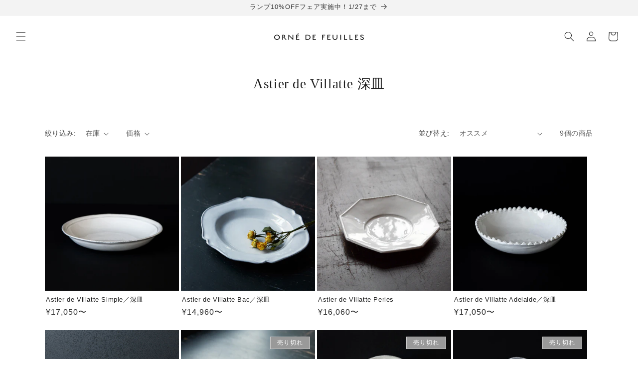

--- FILE ---
content_type: text/html; charset=utf-8
request_url: https://www.ornedefeuilles.com/collections/astier-de-villatte-bowls
body_size: 76151
content:















<!doctype html>
<html class="no-js" lang="ja">
  <head>



    <meta charset="utf-8">
    <meta http-equiv="X-UA-Compatible" content="IE=edge">
    <meta name="viewport" content="width=device-width,initial-scale=1">
    <meta name="theme-color" content="">
    <link rel="canonical" href="https://www.ornedefeuilles.com/collections/astier-de-villatte-bowls"><link rel="icon" type="image/png" href="//www.ornedefeuilles.com/cdn/shop/files/ornefavicon_apple.png?crop=center&height=32&v=1701218741&width=32"><link rel="apple-touch-icon" href="https://cdn.shopify.com/s/files/1/0419/6873/0269/files/ornefavicon_apple.png?v=1701218741" sizes="180x180">
    <link rel="icon" type="image/png" href="https://cdn.shopify.com/s/files/1/0419/6873/0269/files/ornefavicon_android.png?v=1701218847" sizes="192x192"><title>
      Astier de Villatte 深皿
 &ndash; Orné de Feuilles</title>

    
      <meta name="description" content="フランス・パリを代表する陶器ブランド、Astier de Villatte（アスティエ・ド・ヴィラット）の深皿をご紹介します。Adelaide（アデライド）やRegence（レジェンス）など、人気のシリーズを取り揃えています。">
    

    

<meta property="og:site_name" content="Orné de Feuilles">
<meta property="og:url" content="https://www.ornedefeuilles.com/collections/astier-de-villatte-bowls">
<meta property="og:title" content="Astier de Villatte 深皿">
<meta property="og:type" content="website">
<meta property="og:description" content="フランス・パリを代表する陶器ブランド、Astier de Villatte（アスティエ・ド・ヴィラット）の深皿をご紹介します。Adelaide（アデライド）やRegence（レジェンス）など、人気のシリーズを取り揃えています。"><meta property="og:image" content="http://www.ornedefeuilles.com/cdn/shop/files/ornelogo_6422b7c6-a923-42a5-98b9-5214e9e155ec.png?v=1625025824">
  <meta property="og:image:secure_url" content="https://www.ornedefeuilles.com/cdn/shop/files/ornelogo_6422b7c6-a923-42a5-98b9-5214e9e155ec.png?v=1625025824">
  <meta property="og:image:width" content="1200">
  <meta property="og:image:height" content="628"><meta name="twitter:site" content="@ornedefeuilles"><meta name="twitter:card" content="summary_large_image">
<meta name="twitter:title" content="Astier de Villatte 深皿">
<meta name="twitter:description" content="フランス・パリを代表する陶器ブランド、Astier de Villatte（アスティエ・ド・ヴィラット）の深皿をご紹介します。Adelaide（アデライド）やRegence（レジェンス）など、人気のシリーズを取り揃えています。">


    <script src="//www.ornedefeuilles.com/cdn/shop/t/1150/assets/constants.js?v=58251544750838685771768470925" defer="defer"></script>
    <script src="//www.ornedefeuilles.com/cdn/shop/t/1150/assets/pubsub.js?v=158357773527763999511768470925" defer="defer"></script>
    <script src="//www.ornedefeuilles.com/cdn/shop/t/1150/assets/global.js?v=117362490474671738781768470925" defer="defer"></script><script src="//www.ornedefeuilles.com/cdn/shop/t/1150/assets/animations.js?v=88693664871331136111768470925" defer="defer"></script>
  <script>window.performance && window.performance.mark && window.performance.mark('shopify.content_for_header.start');</script><meta name="google-site-verification" content="SvkYXqOh_16zWHHpqiZPGWQ-VrnNdZX5B8XH7ZEbvT8">
<meta name="facebook-domain-verification" content="5vfte8vu9trvfai2za6l1dbbhxg4hp">
<meta id="shopify-digital-wallet" name="shopify-digital-wallet" content="/41968730269/digital_wallets/dialog">
<meta name="shopify-checkout-api-token" content="974446ac82d4c97e5be6d952641ea98a">
<meta id="in-context-paypal-metadata" data-shop-id="41968730269" data-venmo-supported="false" data-environment="production" data-locale="ja_JP" data-paypal-v4="true" data-currency="JPY">
<link rel="alternate" type="application/atom+xml" title="Feed" href="/collections/astier-de-villatte-bowls.atom" />
<link rel="alternate" type="application/json+oembed" href="https://www.ornedefeuilles.com/collections/astier-de-villatte-bowls.oembed">
<script async="async" src="/checkouts/internal/preloads.js?locale=ja-JP"></script>
<link rel="preconnect" href="https://shop.app" crossorigin="anonymous">
<script async="async" src="https://shop.app/checkouts/internal/preloads.js?locale=ja-JP&shop_id=41968730269" crossorigin="anonymous"></script>
<script id="apple-pay-shop-capabilities" type="application/json">{"shopId":41968730269,"countryCode":"JP","currencyCode":"JPY","merchantCapabilities":["supports3DS"],"merchantId":"gid:\/\/shopify\/Shop\/41968730269","merchantName":"Orné de Feuilles","requiredBillingContactFields":["postalAddress","email","phone"],"requiredShippingContactFields":["postalAddress","email","phone"],"shippingType":"shipping","supportedNetworks":["visa","masterCard","amex","jcb","discover"],"total":{"type":"pending","label":"Orné de Feuilles","amount":"1.00"},"shopifyPaymentsEnabled":true,"supportsSubscriptions":true}</script>
<script id="shopify-features" type="application/json">{"accessToken":"974446ac82d4c97e5be6d952641ea98a","betas":["rich-media-storefront-analytics"],"domain":"www.ornedefeuilles.com","predictiveSearch":false,"shopId":41968730269,"locale":"ja"}</script>
<script>var Shopify = Shopify || {};
Shopify.shop = "ornedf.myshopify.com";
Shopify.locale = "ja";
Shopify.currency = {"active":"JPY","rate":"1.0"};
Shopify.country = "JP";
Shopify.theme = {"name":"Dawn v11_o18.1_260116","id":158241095928,"schema_name":"Dawn","schema_version":"11.0.0","theme_store_id":887,"role":"main"};
Shopify.theme.handle = "null";
Shopify.theme.style = {"id":null,"handle":null};
Shopify.cdnHost = "www.ornedefeuilles.com/cdn";
Shopify.routes = Shopify.routes || {};
Shopify.routes.root = "/";</script>
<script type="module">!function(o){(o.Shopify=o.Shopify||{}).modules=!0}(window);</script>
<script>!function(o){function n(){var o=[];function n(){o.push(Array.prototype.slice.apply(arguments))}return n.q=o,n}var t=o.Shopify=o.Shopify||{};t.loadFeatures=n(),t.autoloadFeatures=n()}(window);</script>
<script>
  window.ShopifyPay = window.ShopifyPay || {};
  window.ShopifyPay.apiHost = "shop.app\/pay";
  window.ShopifyPay.redirectState = null;
</script>
<script id="shop-js-analytics" type="application/json">{"pageType":"collection"}</script>
<script defer="defer" async type="module" src="//www.ornedefeuilles.com/cdn/shopifycloud/shop-js/modules/v2/client.init-shop-cart-sync_Cun6Ba8E.ja.esm.js"></script>
<script defer="defer" async type="module" src="//www.ornedefeuilles.com/cdn/shopifycloud/shop-js/modules/v2/chunk.common_DGWubyOB.esm.js"></script>
<script type="module">
  await import("//www.ornedefeuilles.com/cdn/shopifycloud/shop-js/modules/v2/client.init-shop-cart-sync_Cun6Ba8E.ja.esm.js");
await import("//www.ornedefeuilles.com/cdn/shopifycloud/shop-js/modules/v2/chunk.common_DGWubyOB.esm.js");

  window.Shopify.SignInWithShop?.initShopCartSync?.({"fedCMEnabled":true,"windoidEnabled":true});

</script>
<script>
  window.Shopify = window.Shopify || {};
  if (!window.Shopify.featureAssets) window.Shopify.featureAssets = {};
  window.Shopify.featureAssets['shop-js'] = {"shop-cart-sync":["modules/v2/client.shop-cart-sync_kpadWrR6.ja.esm.js","modules/v2/chunk.common_DGWubyOB.esm.js"],"init-fed-cm":["modules/v2/client.init-fed-cm_deEwcgdG.ja.esm.js","modules/v2/chunk.common_DGWubyOB.esm.js"],"shop-button":["modules/v2/client.shop-button_Bgl7Akkx.ja.esm.js","modules/v2/chunk.common_DGWubyOB.esm.js"],"shop-cash-offers":["modules/v2/client.shop-cash-offers_CGfJizyJ.ja.esm.js","modules/v2/chunk.common_DGWubyOB.esm.js","modules/v2/chunk.modal_Ba7vk6QP.esm.js"],"init-windoid":["modules/v2/client.init-windoid_DLaIoEuB.ja.esm.js","modules/v2/chunk.common_DGWubyOB.esm.js"],"shop-toast-manager":["modules/v2/client.shop-toast-manager_BZdAlEPY.ja.esm.js","modules/v2/chunk.common_DGWubyOB.esm.js"],"init-shop-email-lookup-coordinator":["modules/v2/client.init-shop-email-lookup-coordinator_BxGPdBrh.ja.esm.js","modules/v2/chunk.common_DGWubyOB.esm.js"],"init-shop-cart-sync":["modules/v2/client.init-shop-cart-sync_Cun6Ba8E.ja.esm.js","modules/v2/chunk.common_DGWubyOB.esm.js"],"avatar":["modules/v2/client.avatar_BTnouDA3.ja.esm.js"],"pay-button":["modules/v2/client.pay-button_iRJggQYg.ja.esm.js","modules/v2/chunk.common_DGWubyOB.esm.js"],"init-customer-accounts":["modules/v2/client.init-customer-accounts_BbQrQ-BF.ja.esm.js","modules/v2/client.shop-login-button_CXxZBmJa.ja.esm.js","modules/v2/chunk.common_DGWubyOB.esm.js","modules/v2/chunk.modal_Ba7vk6QP.esm.js"],"init-shop-for-new-customer-accounts":["modules/v2/client.init-shop-for-new-customer-accounts_48e-446J.ja.esm.js","modules/v2/client.shop-login-button_CXxZBmJa.ja.esm.js","modules/v2/chunk.common_DGWubyOB.esm.js","modules/v2/chunk.modal_Ba7vk6QP.esm.js"],"shop-login-button":["modules/v2/client.shop-login-button_CXxZBmJa.ja.esm.js","modules/v2/chunk.common_DGWubyOB.esm.js","modules/v2/chunk.modal_Ba7vk6QP.esm.js"],"init-customer-accounts-sign-up":["modules/v2/client.init-customer-accounts-sign-up_Bb65hYMR.ja.esm.js","modules/v2/client.shop-login-button_CXxZBmJa.ja.esm.js","modules/v2/chunk.common_DGWubyOB.esm.js","modules/v2/chunk.modal_Ba7vk6QP.esm.js"],"shop-follow-button":["modules/v2/client.shop-follow-button_BO2OQvUT.ja.esm.js","modules/v2/chunk.common_DGWubyOB.esm.js","modules/v2/chunk.modal_Ba7vk6QP.esm.js"],"checkout-modal":["modules/v2/client.checkout-modal__QRFVvMA.ja.esm.js","modules/v2/chunk.common_DGWubyOB.esm.js","modules/v2/chunk.modal_Ba7vk6QP.esm.js"],"lead-capture":["modules/v2/client.lead-capture_Be4qr8sG.ja.esm.js","modules/v2/chunk.common_DGWubyOB.esm.js","modules/v2/chunk.modal_Ba7vk6QP.esm.js"],"shop-login":["modules/v2/client.shop-login_BCaq99Td.ja.esm.js","modules/v2/chunk.common_DGWubyOB.esm.js","modules/v2/chunk.modal_Ba7vk6QP.esm.js"],"payment-terms":["modules/v2/client.payment-terms_C-1Cu6jg.ja.esm.js","modules/v2/chunk.common_DGWubyOB.esm.js","modules/v2/chunk.modal_Ba7vk6QP.esm.js"]};
</script>
<script>(function() {
  var isLoaded = false;
  function asyncLoad() {
    if (isLoaded) return;
    isLoaded = true;
    var urls = ["https:\/\/delivery-date-and-time-picker.amp.tokyo\/script_tags\/cart_attributes.js?shop=ornedf.myshopify.com","https:\/\/chimpstatic.com\/mcjs-connected\/js\/users\/c255c989f8332dc85e74736c2\/3e89e30fc893b2bd2644ac5a7.js?shop=ornedf.myshopify.com","https:\/\/documents-app.mixlogue.jp\/scripts\/ue87f9sf8e7rd.min.js?shop=ornedf.myshopify.com","https:\/\/na.shgcdn3.com\/pixel-collector.js?shop=ornedf.myshopify.com","https:\/\/api.fastbundle.co\/scripts\/src.js?shop=ornedf.myshopify.com","https:\/\/cax.channel.io\/shopify\/plugins\/73bbd733-9c0a-4853-bf17-b9df9427d3cd.js?shop=ornedf.myshopify.com"];
    for (var i = 0; i < urls.length; i++) {
      var s = document.createElement('script');
      s.type = 'text/javascript';
      s.async = true;
      s.src = urls[i];
      var x = document.getElementsByTagName('script')[0];
      x.parentNode.insertBefore(s, x);
    }
  };
  if(window.attachEvent) {
    window.attachEvent('onload', asyncLoad);
  } else {
    window.addEventListener('load', asyncLoad, false);
  }
})();</script>
<script id="__st">var __st={"a":41968730269,"offset":32400,"reqid":"aa927429-b172-4512-aa28-195b27d0164c-1768728577","pageurl":"www.ornedefeuilles.com\/collections\/astier-de-villatte-bowls","u":"5aba84e49ced","p":"collection","rtyp":"collection","rid":269066076348};</script>
<script>window.ShopifyPaypalV4VisibilityTracking = true;</script>
<script id="captcha-bootstrap">!function(){'use strict';const t='contact',e='account',n='new_comment',o=[[t,t],['blogs',n],['comments',n],[t,'customer']],c=[[e,'customer_login'],[e,'guest_login'],[e,'recover_customer_password'],[e,'create_customer']],r=t=>t.map((([t,e])=>`form[action*='/${t}']:not([data-nocaptcha='true']) input[name='form_type'][value='${e}']`)).join(','),a=t=>()=>t?[...document.querySelectorAll(t)].map((t=>t.form)):[];function s(){const t=[...o],e=r(t);return a(e)}const i='password',u='form_key',d=['recaptcha-v3-token','g-recaptcha-response','h-captcha-response',i],f=()=>{try{return window.sessionStorage}catch{return}},m='__shopify_v',_=t=>t.elements[u];function p(t,e,n=!1){try{const o=window.sessionStorage,c=JSON.parse(o.getItem(e)),{data:r}=function(t){const{data:e,action:n}=t;return t[m]||n?{data:e,action:n}:{data:t,action:n}}(c);for(const[e,n]of Object.entries(r))t.elements[e]&&(t.elements[e].value=n);n&&o.removeItem(e)}catch(o){console.error('form repopulation failed',{error:o})}}const l='form_type',E='cptcha';function T(t){t.dataset[E]=!0}const w=window,h=w.document,L='Shopify',v='ce_forms',y='captcha';let A=!1;((t,e)=>{const n=(g='f06e6c50-85a8-45c8-87d0-21a2b65856fe',I='https://cdn.shopify.com/shopifycloud/storefront-forms-hcaptcha/ce_storefront_forms_captcha_hcaptcha.v1.5.2.iife.js',D={infoText:'hCaptchaによる保護',privacyText:'プライバシー',termsText:'利用規約'},(t,e,n)=>{const o=w[L][v],c=o.bindForm;if(c)return c(t,g,e,D).then(n);var r;o.q.push([[t,g,e,D],n]),r=I,A||(h.body.append(Object.assign(h.createElement('script'),{id:'captcha-provider',async:!0,src:r})),A=!0)});var g,I,D;w[L]=w[L]||{},w[L][v]=w[L][v]||{},w[L][v].q=[],w[L][y]=w[L][y]||{},w[L][y].protect=function(t,e){n(t,void 0,e),T(t)},Object.freeze(w[L][y]),function(t,e,n,w,h,L){const[v,y,A,g]=function(t,e,n){const i=e?o:[],u=t?c:[],d=[...i,...u],f=r(d),m=r(i),_=r(d.filter((([t,e])=>n.includes(e))));return[a(f),a(m),a(_),s()]}(w,h,L),I=t=>{const e=t.target;return e instanceof HTMLFormElement?e:e&&e.form},D=t=>v().includes(t);t.addEventListener('submit',(t=>{const e=I(t);if(!e)return;const n=D(e)&&!e.dataset.hcaptchaBound&&!e.dataset.recaptchaBound,o=_(e),c=g().includes(e)&&(!o||!o.value);(n||c)&&t.preventDefault(),c&&!n&&(function(t){try{if(!f())return;!function(t){const e=f();if(!e)return;const n=_(t);if(!n)return;const o=n.value;o&&e.removeItem(o)}(t);const e=Array.from(Array(32),(()=>Math.random().toString(36)[2])).join('');!function(t,e){_(t)||t.append(Object.assign(document.createElement('input'),{type:'hidden',name:u})),t.elements[u].value=e}(t,e),function(t,e){const n=f();if(!n)return;const o=[...t.querySelectorAll(`input[type='${i}']`)].map((({name:t})=>t)),c=[...d,...o],r={};for(const[a,s]of new FormData(t).entries())c.includes(a)||(r[a]=s);n.setItem(e,JSON.stringify({[m]:1,action:t.action,data:r}))}(t,e)}catch(e){console.error('failed to persist form',e)}}(e),e.submit())}));const S=(t,e)=>{t&&!t.dataset[E]&&(n(t,e.some((e=>e===t))),T(t))};for(const o of['focusin','change'])t.addEventListener(o,(t=>{const e=I(t);D(e)&&S(e,y())}));const B=e.get('form_key'),M=e.get(l),P=B&&M;t.addEventListener('DOMContentLoaded',(()=>{const t=y();if(P)for(const e of t)e.elements[l].value===M&&p(e,B);[...new Set([...A(),...v().filter((t=>'true'===t.dataset.shopifyCaptcha))])].forEach((e=>S(e,t)))}))}(h,new URLSearchParams(w.location.search),n,t,e,['guest_login'])})(!0,!0)}();</script>
<script integrity="sha256-4kQ18oKyAcykRKYeNunJcIwy7WH5gtpwJnB7kiuLZ1E=" data-source-attribution="shopify.loadfeatures" defer="defer" src="//www.ornedefeuilles.com/cdn/shopifycloud/storefront/assets/storefront/load_feature-a0a9edcb.js" crossorigin="anonymous"></script>
<script crossorigin="anonymous" defer="defer" src="//www.ornedefeuilles.com/cdn/shopifycloud/storefront/assets/shopify_pay/storefront-65b4c6d7.js?v=20250812"></script>
<script data-source-attribution="shopify.dynamic_checkout.dynamic.init">var Shopify=Shopify||{};Shopify.PaymentButton=Shopify.PaymentButton||{isStorefrontPortableWallets:!0,init:function(){window.Shopify.PaymentButton.init=function(){};var t=document.createElement("script");t.src="https://www.ornedefeuilles.com/cdn/shopifycloud/portable-wallets/latest/portable-wallets.ja.js",t.type="module",document.head.appendChild(t)}};
</script>
<script data-source-attribution="shopify.dynamic_checkout.buyer_consent">
  function portableWalletsHideBuyerConsent(e){var t=document.getElementById("shopify-buyer-consent"),n=document.getElementById("shopify-subscription-policy-button");t&&n&&(t.classList.add("hidden"),t.setAttribute("aria-hidden","true"),n.removeEventListener("click",e))}function portableWalletsShowBuyerConsent(e){var t=document.getElementById("shopify-buyer-consent"),n=document.getElementById("shopify-subscription-policy-button");t&&n&&(t.classList.remove("hidden"),t.removeAttribute("aria-hidden"),n.addEventListener("click",e))}window.Shopify?.PaymentButton&&(window.Shopify.PaymentButton.hideBuyerConsent=portableWalletsHideBuyerConsent,window.Shopify.PaymentButton.showBuyerConsent=portableWalletsShowBuyerConsent);
</script>
<script data-source-attribution="shopify.dynamic_checkout.cart.bootstrap">document.addEventListener("DOMContentLoaded",(function(){function t(){return document.querySelector("shopify-accelerated-checkout-cart, shopify-accelerated-checkout")}if(t())Shopify.PaymentButton.init();else{new MutationObserver((function(e,n){t()&&(Shopify.PaymentButton.init(),n.disconnect())})).observe(document.body,{childList:!0,subtree:!0})}}));
</script>
<link id="shopify-accelerated-checkout-styles" rel="stylesheet" media="screen" href="https://www.ornedefeuilles.com/cdn/shopifycloud/portable-wallets/latest/accelerated-checkout-backwards-compat.css" crossorigin="anonymous">
<style id="shopify-accelerated-checkout-cart">
        #shopify-buyer-consent {
  margin-top: 1em;
  display: inline-block;
  width: 100%;
}

#shopify-buyer-consent.hidden {
  display: none;
}

#shopify-subscription-policy-button {
  background: none;
  border: none;
  padding: 0;
  text-decoration: underline;
  font-size: inherit;
  cursor: pointer;
}

#shopify-subscription-policy-button::before {
  box-shadow: none;
}

      </style>
<script id="sections-script" data-sections="header" defer="defer" src="//www.ornedefeuilles.com/cdn/shop/t/1150/compiled_assets/scripts.js?v=94258"></script>
<script>window.performance && window.performance.mark && window.performance.mark('shopify.content_for_header.end');</script>
  





  <script type="text/javascript">
    
      window.__shgMoneyFormat = window.__shgMoneyFormat || {"JPY":{"currency":"JPY","currency_symbol":"¥","currency_symbol_location":"left","decimal_places":0,"decimal_separator":".","thousands_separator":","}};
    
    window.__shgCurrentCurrencyCode = window.__shgCurrentCurrencyCode || {
      currency: "JPY",
      currency_symbol: "¥",
      decimal_separator: ".",
      thousands_separator: ",",
      decimal_places: 2,
      currency_symbol_location: "left"
    };
  </script>




   <link href="//www.ornedefeuilles.com/cdn/shop/t/1150/assets/bold-options.css?v=169572164170478232151768470925" rel="stylesheet" type="text/css" media="all" />


    <style data-shopify>
      
      
      
      
      

      
        :root,
        .color-background-1 {
          --color-background: 255,255,255;
        
          --gradient-background: #ffffff;
        
        --color-foreground: 29,29,29;
        --color-shadow: 29,29,29;
        --color-button: 29,29,29;
        --color-button-text: 255,255,255;
        --color-secondary-button: 255,255,255;
        --color-secondary-button-text: 29,29,29;
        --color-link: 29,29,29;
        --color-badge-foreground: 29,29,29;
        --color-badge-background: 255,255,255;
        --color-badge-border: 29,29,29;
        --payment-terms-background-color: rgb(255 255 255);
      }
      
        
        .color-background-2 {
          --color-background: 249,249,249;
        
          --gradient-background: #f9f9f9;
        
        --color-foreground: 29,29,29;
        --color-shadow: 29,29,29;
        --color-button: 29,29,29;
        --color-button-text: 255,255,255;
        --color-secondary-button: 249,249,249;
        --color-secondary-button-text: 255,255,255;
        --color-link: 255,255,255;
        --color-badge-foreground: 29,29,29;
        --color-badge-background: 249,249,249;
        --color-badge-border: 29,29,29;
        --payment-terms-background-color: rgb(249 249 249);
      }
      
        
        .color-inverse {
          --color-background: 243,243,243;
        
          --gradient-background: #f3f3f3;
        
        --color-foreground: 51,51,51;
        --color-shadow: 51,51,51;
        --color-button: 51,51,51;
        --color-button-text: 243,243,243;
        --color-secondary-button: 243,243,243;
        --color-secondary-button-text: 51,51,51;
        --color-link: 51,51,51;
        --color-badge-foreground: 51,51,51;
        --color-badge-background: 243,243,243;
        --color-badge-border: 51,51,51;
        --payment-terms-background-color: rgb(243 243 243);
      }
      
        
        .color-accent-1 {
          --color-background: 99,103,109;
        
          --gradient-background: #63676d;
        
        --color-foreground: 255,255,255;
        --color-shadow: 99,103,109;
        --color-button: 255,255,255;
        --color-button-text: 99,103,109;
        --color-secondary-button: 99,103,109;
        --color-secondary-button-text: 255,255,255;
        --color-link: 255,255,255;
        --color-badge-foreground: 255,255,255;
        --color-badge-background: 99,103,109;
        --color-badge-border: 255,255,255;
        --payment-terms-background-color: rgb(99 103 109);
      }
      
        
        .color-accent-2 {
          --color-background: 88,94,113;
        
          --gradient-background: #585e71;
        
        --color-foreground: 255,255,255;
        --color-shadow: 88,94,113;
        --color-button: 255,255,255;
        --color-button-text: 88,94,113;
        --color-secondary-button: 88,94,113;
        --color-secondary-button-text: 255,255,255;
        --color-link: 255,255,255;
        --color-badge-foreground: 255,255,255;
        --color-badge-background: 88,94,113;
        --color-badge-border: 255,255,255;
        --payment-terms-background-color: rgb(88 94 113);
      }
      
        
        .color-scheme-bc2b11d7-2e99-4dc2-891e-ab125cd45c08 {
          --color-background: 244,164,130;
        
          --gradient-background: #f4a482;
        
        --color-foreground: 255,255,255;
        --color-shadow: 255,255,255;
        --color-button: 255,255,255;
        --color-button-text: 244,164,130;
        --color-secondary-button: 244,164,130;
        --color-secondary-button-text: 255,255,255;
        --color-link: 255,255,255;
        --color-badge-foreground: 255,255,255;
        --color-badge-background: 244,164,130;
        --color-badge-border: 255,255,255;
        --payment-terms-background-color: rgb(244 164 130);
      }
      
        
        .color-scheme-e5670b1e-f3c0-4fa0-b90b-e70b26682ccd {
          --color-background: 244,216,194;
        
          --gradient-background: #f4d8c2;
        
        --color-foreground: 67,67,67;
        --color-shadow: 244,216,194;
        --color-button: 29,29,29;
        --color-button-text: 255,255,255;
        --color-secondary-button: 244,216,194;
        --color-secondary-button-text: 67,67,67;
        --color-link: 67,67,67;
        --color-badge-foreground: 67,67,67;
        --color-badge-background: 244,216,194;
        --color-badge-border: 67,67,67;
        --payment-terms-background-color: rgb(244 216 194);
      }
      
        
        .color-scheme-dd7bc034-9059-4b04-a975-3ae51a892be5 {
          --color-background: 255,255,255;
        
          --gradient-background: #ffffff;
        
        --color-foreground: 88,94,113;
        --color-shadow: 88,94,113;
        --color-button: 88,94,113;
        --color-button-text: 255,255,255;
        --color-secondary-button: 255,255,255;
        --color-secondary-button-text: 245,245,245;
        --color-link: 245,245,245;
        --color-badge-foreground: 88,94,113;
        --color-badge-background: 255,255,255;
        --color-badge-border: 88,94,113;
        --payment-terms-background-color: rgb(255 255 255);
      }
      
        
        .color-scheme-02148e7c-f62b-4c13-8b5a-89c438a1bef9 {
          --color-background: 62,65,72;
        
          --gradient-background: #3e4148;
        
        --color-foreground: 242,242,242;
        --color-shadow: 62,65,72;
        --color-button: 242,242,242;
        --color-button-text: 62,65,72;
        --color-secondary-button: 62,65,72;
        --color-secondary-button-text: 242,242,242;
        --color-link: 242,242,242;
        --color-badge-foreground: 242,242,242;
        --color-badge-background: 62,65,72;
        --color-badge-border: 242,242,242;
        --payment-terms-background-color: rgb(62 65 72);
      }
      
        
        .color-scheme-e3be5b97-646b-4979-922e-9fc4c262fa61 {
          --color-background: 255,255,255;
        
          --gradient-background: #ffffff;
        
        --color-foreground: 255,0,0;
        --color-shadow: 255,0,0;
        --color-button: 255,0,0;
        --color-button-text: 255,255,255;
        --color-secondary-button: 255,255,255;
        --color-secondary-button-text: 255,0,0;
        --color-link: 255,0,0;
        --color-badge-foreground: 255,0,0;
        --color-badge-background: 255,255,255;
        --color-badge-border: 255,0,0;
        --payment-terms-background-color: rgb(255 255 255);
      }
      
        
        .color-scheme-9d75c2ef-2a5e-4bb7-90e3-1bbadf0d41d4 {
          --color-background: 255,0,0;
        
          --gradient-background: #ff0000;
        
        --color-foreground: 255,255,255;
        --color-shadow: 255,255,255;
        --color-button: 255,255,255;
        --color-button-text: 255,0,0;
        --color-secondary-button: 255,0,0;
        --color-secondary-button-text: 255,255,255;
        --color-link: 255,255,255;
        --color-badge-foreground: 255,255,255;
        --color-badge-background: 255,0,0;
        --color-badge-border: 255,255,255;
        --payment-terms-background-color: rgb(255 0 0);
      }
      
        
        .color-scheme-8d01119a-48e0-4a7d-8fe2-ac14dcc454ae {
          --color-background: 153,153,153;
        
          --gradient-background: #999999;
        
        --color-foreground: 255,255,255;
        --color-shadow: 153,153,153;
        --color-button: 255,255,255;
        --color-button-text: 153,153,153;
        --color-secondary-button: 153,153,153;
        --color-secondary-button-text: 255,255,255;
        --color-link: 255,255,255;
        --color-badge-foreground: 255,255,255;
        --color-badge-background: 153,153,153;
        --color-badge-border: 255,255,255;
        --payment-terms-background-color: rgb(153 153 153);
      }
      
        
        .color-scheme-728ae5ae-735b-48aa-8b7c-584923a0ce60 {
          --color-background: 249,249,249;
        
          --gradient-background: #f9f9f9;
        
        --color-foreground: 29,29,29;
        --color-shadow: 29,29,29;
        --color-button: 29,29,29;
        --color-button-text: 255,255,255;
        --color-secondary-button: 249,249,249;
        --color-secondary-button-text: 29,29,29;
        --color-link: 29,29,29;
        --color-badge-foreground: 29,29,29;
        --color-badge-background: 249,249,249;
        --color-badge-border: 29,29,29;
        --payment-terms-background-color: rgb(249 249 249);
      }
      
        
        .color-scheme-447270fb-4fa8-4a9f-9198-31489875c775 {
          --color-background: 253,249,246;
        
          --gradient-background: #fdf9f6;
        
        --color-foreground: 29,29,29;
        --color-shadow: 29,29,29;
        --color-button: 29,29,29;
        --color-button-text: 253,249,246;
        --color-secondary-button: 253,249,246;
        --color-secondary-button-text: 29,29,29;
        --color-link: 29,29,29;
        --color-badge-foreground: 29,29,29;
        --color-badge-background: 253,249,246;
        --color-badge-border: 29,29,29;
        --payment-terms-background-color: rgb(253 249 246);
      }
      
        
        .color-scheme-6332d57a-524d-4a20-8fe1-2a2bde067195 {
          --color-background: 255,255,255;
        
          --gradient-background: linear-gradient(180deg, rgba(243, 243, 243, 1), rgba(243, 243, 243, 1) 6%);
        
        --color-foreground: 29,29,29;
        --color-shadow: 29,29,29;
        --color-button: 29,29,29;
        --color-button-text: 255,255,255;
        --color-secondary-button: 255,255,255;
        --color-secondary-button-text: 29,29,29;
        --color-link: 29,29,29;
        --color-badge-foreground: 29,29,29;
        --color-badge-background: 255,255,255;
        --color-badge-border: 29,29,29;
        --payment-terms-background-color: rgb(255 255 255);
      }
      
        
        .color-scheme-e77dcd02-1f7f-4364-a399-8db570e2b896 {
          --color-background: 255,255,255;
        
          --gradient-background: #ffffff;
        
        --color-foreground: 244,164,130;
        --color-shadow: 244,164,130;
        --color-button: 244,164,130;
        --color-button-text: 255,255,255;
        --color-secondary-button: 255,255,255;
        --color-secondary-button-text: 244,164,130;
        --color-link: 244,164,130;
        --color-badge-foreground: 244,164,130;
        --color-badge-background: 255,255,255;
        --color-badge-border: 244,164,130;
        --payment-terms-background-color: rgb(255 255 255);
      }
      
        
        .color-scheme-f87e627d-e286-461c-8c31-5028f108ac95 {
          --color-background: 255,251,188;
        
          --gradient-background: #fffbbc;
        
        --color-foreground: 29,29,29;
        --color-shadow: 29,29,29;
        --color-button: 29,29,29;
        --color-button-text: 255,251,188;
        --color-secondary-button: 255,251,188;
        --color-secondary-button-text: 29,29,29;
        --color-link: 29,29,29;
        --color-badge-foreground: 29,29,29;
        --color-badge-background: 255,251,188;
        --color-badge-border: 29,29,29;
        --payment-terms-background-color: rgb(255 251 188);
      }
      

      body, .color-background-1, .color-background-2, .color-inverse, .color-accent-1, .color-accent-2, .color-scheme-bc2b11d7-2e99-4dc2-891e-ab125cd45c08, .color-scheme-e5670b1e-f3c0-4fa0-b90b-e70b26682ccd, .color-scheme-dd7bc034-9059-4b04-a975-3ae51a892be5, .color-scheme-02148e7c-f62b-4c13-8b5a-89c438a1bef9, .color-scheme-e3be5b97-646b-4979-922e-9fc4c262fa61, .color-scheme-9d75c2ef-2a5e-4bb7-90e3-1bbadf0d41d4, .color-scheme-8d01119a-48e0-4a7d-8fe2-ac14dcc454ae, .color-scheme-728ae5ae-735b-48aa-8b7c-584923a0ce60, .color-scheme-447270fb-4fa8-4a9f-9198-31489875c775, .color-scheme-6332d57a-524d-4a20-8fe1-2a2bde067195, .color-scheme-e77dcd02-1f7f-4364-a399-8db570e2b896, .color-scheme-f87e627d-e286-461c-8c31-5028f108ac95 {
        color: rgba(var(--color-foreground), 0.75);
        background-color: rgb(var(--color-background));
      }

      :root {
        --font-body-family: "system_ui", -apple-system, 'Segoe UI', Roboto, 'Helvetica Neue', 'Noto Sans', 'Liberation Sans', Arial, sans-serif, 'Apple Color Emoji', 'Segoe UI Emoji', 'Segoe UI Symbol', 'Noto Color Emoji';
        --font-body-style: normal;
        --font-body-weight: 400;
        --font-body-weight-bold: 700;

        --font-heading-family: "system_ui", -apple-system, 'Segoe UI', Roboto, 'Helvetica Neue', 'Noto Sans', 'Liberation Sans', Arial, sans-serif, 'Apple Color Emoji', 'Segoe UI Emoji', 'Segoe UI Symbol', 'Noto Color Emoji';
        --font-heading-style: normal;
        --font-heading-weight: 400;

        --font-body-scale: 1.0;
        --font-heading-scale: 1.0;

        --media-padding: px;
        --media-border-opacity: 0.05;
        --media-border-width: 0px;
        --media-radius: 0px;
        --media-shadow-opacity: 0.0;
        --media-shadow-horizontal-offset: 0px;
        --media-shadow-vertical-offset: 0px;
        --media-shadow-blur-radius: 0px;
        --media-shadow-visible: 0;

        --page-width: 120rem;
        --page-width-margin: 0rem;

        --product-card-image-padding: 0.0rem;
        --product-card-corner-radius: 0.0rem;
        --product-card-text-alignment: left;
        --product-card-border-width: 0.0rem;
        --product-card-border-opacity: 0.0;
        --product-card-shadow-opacity: 0.0;
        --product-card-shadow-visible: 0;
        --product-card-shadow-horizontal-offset: 0.0rem;
        --product-card-shadow-vertical-offset: 0.0rem;
        --product-card-shadow-blur-radius: 0.0rem;

        --collection-card-image-padding: 0.0rem;
        --collection-card-corner-radius: 0.0rem;
        --collection-card-text-alignment: center;
        --collection-card-border-width: 0.0rem;
        --collection-card-border-opacity: 0.0;
        --collection-card-shadow-opacity: 0.0;
        --collection-card-shadow-visible: 0;
        --collection-card-shadow-horizontal-offset: 0.0rem;
        --collection-card-shadow-vertical-offset: 0.0rem;
        --collection-card-shadow-blur-radius: 0.0rem;

        --blog-card-image-padding: 0.0rem;
        --blog-card-corner-radius: 0.4rem;
        --blog-card-text-alignment: left;
        --blog-card-border-width: 0.0rem;
        --blog-card-border-opacity: 0.0;
        --blog-card-shadow-opacity: 0.0;
        --blog-card-shadow-visible: 0;
        --blog-card-shadow-horizontal-offset: 0.0rem;
        --blog-card-shadow-vertical-offset: 0.0rem;
        --blog-card-shadow-blur-radius: 0.0rem;

        --badge-corner-radius: 0.0rem;

        --popup-border-width: 1px;
        --popup-border-opacity: 0.1;
        --popup-corner-radius: 0px;
        --popup-shadow-opacity: 0.0;
        --popup-shadow-horizontal-offset: 0px;
        --popup-shadow-vertical-offset: 0px;
        --popup-shadow-blur-radius: 0px;

        --drawer-border-width: 1px;
        --drawer-border-opacity: 0.1;
        --drawer-shadow-opacity: 0.0;
        --drawer-shadow-horizontal-offset: 0px;
        --drawer-shadow-vertical-offset: 0px;
        --drawer-shadow-blur-radius: 0px;

        --spacing-sections-desktop: 0px;
        --spacing-sections-mobile: 0px;

        --grid-desktop-vertical-spacing: 4px;
        --grid-desktop-horizontal-spacing: 4px;
        --grid-mobile-vertical-spacing: 2px;
        --grid-mobile-horizontal-spacing: 2px;

        --text-boxes-border-opacity: 0.0;
        --text-boxes-border-width: 0px;
        --text-boxes-radius: 0px;
        --text-boxes-shadow-opacity: 0.0;
        --text-boxes-shadow-visible: 0;
        --text-boxes-shadow-horizontal-offset: 0px;
        --text-boxes-shadow-vertical-offset: 0px;
        --text-boxes-shadow-blur-radius: 0px;

        --buttons-radius: 6px;
        --buttons-radius-outset: 6px;
        --buttons-border-width: 0px;
        --buttons-border-opacity: 1.0;
        --buttons-shadow-opacity: 0.0;
        --buttons-shadow-visible: 0;
        --buttons-shadow-horizontal-offset: 0px;
        --buttons-shadow-vertical-offset: 0px;
        --buttons-shadow-blur-radius: 10px;
        --buttons-border-offset: 0.3px;

        --inputs-radius: 0px;
        --inputs-border-width: 1px;
        --inputs-border-opacity: 0.55;
        --inputs-shadow-opacity: 0.0;
        --inputs-shadow-horizontal-offset: 0px;
        --inputs-margin-offset: 0px;
        --inputs-shadow-vertical-offset: 0px;
        --inputs-shadow-blur-radius: 5px;
        --inputs-radius-outset: 0px;

        --variant-pills-radius: 20px;
        --variant-pills-border-width: 1px;
        --variant-pills-border-opacity: 0.55;
        --variant-pills-shadow-opacity: 0.0;
        --variant-pills-shadow-horizontal-offset: 0px;
        --variant-pills-shadow-vertical-offset: 0px;
        --variant-pills-shadow-blur-radius: 0px;
      }

      *,
      *::before,
      *::after {
        box-sizing: inherit;
      }

      html {
        box-sizing: border-box;
        font-size: calc(var(--font-body-scale) * 62.5%);
        height: 100%;
      }

      body {
        display: grid;
        grid-template-rows: auto auto 1fr auto;
        grid-template-columns: 100%;
        min-height: 100%;
        margin: 0;
        font-size: 1.5rem;
        letter-spacing: 0.06rem;
        line-height: calc(1 + 0.8 / var(--font-body-scale));
        font-family: var(--font-body-family);
        font-style: var(--font-body-style);
        font-weight: var(--font-body-weight);
      }

      @media screen and (min-width: 750px) {
        body {
          font-size: 1.6rem;
        }
      }
    </style>

    <link href="//www.ornedefeuilles.com/cdn/shop/t/1150/assets/base.css?v=43146881947589648421768470925" rel="stylesheet" type="text/css" media="all" />
    <link href="//www.ornedefeuilles.com/cdn/shop/t/1150/assets/custom.css?v=131153614670891316621768470925" rel="stylesheet" type="text/css" media="all" />
<link
        rel="stylesheet"
        href="//www.ornedefeuilles.com/cdn/shop/t/1150/assets/component-predictive-search.css?v=118923337488134913561768470925"
        media="print"
        onload="this.media='all'"
      ><script>
      document.documentElement.className = document.documentElement.className.replace('no-js', 'js');
      if (Shopify.designMode) {
        document.documentElement.classList.add('shopify-design-mode');
      }
    </script>

  

<script type="text/javascript">
  
    window.SHG_CUSTOMER = null;
  
</script>







  
  <script type="text/javascript">
      (function(c,l,a,r,i,t,y){
          c[a]=c[a]||function(){(c[a].q=c[a].q||[]).push(arguments)};
          t=l.createElement(r);t.async=1;t.src="https://www.clarity.ms/tag/"+i;
          y=l.getElementsByTagName(r)[0];y.parentNode.insertBefore(t,y);
      })(window, document, "clarity", "script", "g6bsnc3nji");
  </script> 
<!-- BEGIN app block: shopify://apps/helium-customer-fields/blocks/app-embed/bab58598-3e6a-4377-aaaa-97189b15f131 -->







































<script>
  if ('CF' in window) {
    window.CF.appEmbedEnabled = true;
  } else {
    window.CF = {
      appEmbedEnabled: true,
    };
  }

  window.CF.editAccountFormId = "";
  window.CF.registrationFormId = "";
</script>

<!-- BEGIN app snippet: patch-registration-links -->







































<script>
  function patchRegistrationLinks() {
    const PATCHABLE_LINKS_SELECTOR = 'a[href*="/account/register"]';

    const search = new URLSearchParams(window.location.search);
    const checkoutUrl = search.get('checkout_url');
    const returnUrl = search.get('return_url');

    const redirectUrl = checkoutUrl || returnUrl;
    if (!redirectUrl) return;

    const registrationLinks = Array.from(document.querySelectorAll(PATCHABLE_LINKS_SELECTOR));
    registrationLinks.forEach(link => {
      const url = new URL(link.href);

      url.searchParams.set('return_url', redirectUrl);

      link.href = url.href;
    });
  }

  if (['complete', 'interactive', 'loaded'].includes(document.readyState)) {
    patchRegistrationLinks();
  } else {
    document.addEventListener('DOMContentLoaded', () => patchRegistrationLinks());
  }
</script><!-- END app snippet -->
<!-- BEGIN app snippet: patch-login-grecaptcha-conflict -->







































<script>
  // Fixes a problem where both grecaptcha and hcaptcha response fields are included in the /account/login form submission
  // resulting in a 404 on the /challenge page.
  // This is caused by our triggerShopifyRecaptchaLoad function in initialize-forms.liquid.ejs
  // The fix itself just removes the unnecessary g-recaptcha-response input

  function patchLoginGrecaptchaConflict() {
    Array.from(document.querySelectorAll('form')).forEach(form => {
      form.addEventListener('submit', e => {
        const grecaptchaResponse = form.querySelector('[name="g-recaptcha-response"]');
        const hcaptchaResponse = form.querySelector('[name="h-captcha-response"]');

        if (grecaptchaResponse && hcaptchaResponse) {
          // Can't use both. Only keep hcaptcha response field.
          grecaptchaResponse.parentElement.removeChild(grecaptchaResponse);
        }
      })
    })
  }

  if (['complete', 'interactive', 'loaded'].includes(document.readyState)) {
    patchLoginGrecaptchaConflict();
  } else {
    document.addEventListener('DOMContentLoaded', () => patchLoginGrecaptchaConflict());
  }
</script><!-- END app snippet -->
<!-- BEGIN app snippet: embed-data -->


























































<script>
  window.CF.version = "5.1.3";
  window.CF.environment = 
  {
  
  "domain": "ornedf.myshopify.com",
  "servicesToken": "1768728578:21448ef2a5302bcf92e57e1ed725a4d958e8d2ef28c88275c9f2a1976ef24992",
  "baseApiUrl": "https:\/\/app.customerfields.com",
  "captchaSiteKey": "6LcdltYjAAAAAC_E7KjZXGGqNZGDBrCQf51bHsOP",
  "captchaEnabled": true,
  "proxyPath": "\/tools\/customr",
  "countries": [{"name":"Afghanistan","code":"AF"},{"name":"Åland Islands","code":"AX"},{"name":"Albania","code":"AL"},{"name":"Algeria","code":"DZ"},{"name":"Andorra","code":"AD"},{"name":"Angola","code":"AO"},{"name":"Anguilla","code":"AI"},{"name":"Antigua \u0026 Barbuda","code":"AG"},{"name":"Argentina","code":"AR","provinces":[{"name":"Buenos Aires Province","code":"B"},{"name":"Catamarca","code":"K"},{"name":"Chaco","code":"H"},{"name":"Chubut","code":"U"},{"name":"Buenos Aires (Autonomous City)","code":"C"},{"name":"Córdoba","code":"X"},{"name":"Corrientes","code":"W"},{"name":"Entre Ríos","code":"E"},{"name":"Formosa","code":"P"},{"name":"Jujuy","code":"Y"},{"name":"La Pampa","code":"L"},{"name":"La Rioja","code":"F"},{"name":"Mendoza","code":"M"},{"name":"Misiones","code":"N"},{"name":"Neuquén","code":"Q"},{"name":"Río Negro","code":"R"},{"name":"Salta","code":"A"},{"name":"San Juan","code":"J"},{"name":"San Luis","code":"D"},{"name":"Santa Cruz","code":"Z"},{"name":"Santa Fe","code":"S"},{"name":"Santiago del Estero","code":"G"},{"name":"Tierra del Fuego","code":"V"},{"name":"Tucumán","code":"T"}]},{"name":"Armenia","code":"AM"},{"name":"Aruba","code":"AW"},{"name":"Ascension Island","code":"AC"},{"name":"Australia","code":"AU","provinces":[{"name":"Australian Capital Territory","code":"ACT"},{"name":"New South Wales","code":"NSW"},{"name":"Northern Territory","code":"NT"},{"name":"Queensland","code":"QLD"},{"name":"South Australia","code":"SA"},{"name":"Tasmania","code":"TAS"},{"name":"Victoria","code":"VIC"},{"name":"Western Australia","code":"WA"}]},{"name":"Austria","code":"AT"},{"name":"Azerbaijan","code":"AZ"},{"name":"Bahamas","code":"BS"},{"name":"Bahrain","code":"BH"},{"name":"Bangladesh","code":"BD"},{"name":"Barbados","code":"BB"},{"name":"Belarus","code":"BY"},{"name":"Belgium","code":"BE"},{"name":"Belize","code":"BZ"},{"name":"Benin","code":"BJ"},{"name":"Bermuda","code":"BM"},{"name":"Bhutan","code":"BT"},{"name":"Bolivia","code":"BO"},{"name":"Bosnia \u0026 Herzegovina","code":"BA"},{"name":"Botswana","code":"BW"},{"name":"Brazil","code":"BR","provinces":[{"name":"Acre","code":"AC"},{"name":"Alagoas","code":"AL"},{"name":"Amapá","code":"AP"},{"name":"Amazonas","code":"AM"},{"name":"Bahia","code":"BA"},{"name":"Ceará","code":"CE"},{"name":"Federal District","code":"DF"},{"name":"Espírito Santo","code":"ES"},{"name":"Goiás","code":"GO"},{"name":"Maranhão","code":"MA"},{"name":"Mato Grosso","code":"MT"},{"name":"Mato Grosso do Sul","code":"MS"},{"name":"Minas Gerais","code":"MG"},{"name":"Pará","code":"PA"},{"name":"Paraíba","code":"PB"},{"name":"Paraná","code":"PR"},{"name":"Pernambuco","code":"PE"},{"name":"Piauí","code":"PI"},{"name":"Rio Grande do Norte","code":"RN"},{"name":"Rio Grande do Sul","code":"RS"},{"name":"Rio de Janeiro","code":"RJ"},{"name":"Rondônia","code":"RO"},{"name":"Roraima","code":"RR"},{"name":"Santa Catarina","code":"SC"},{"name":"São Paulo","code":"SP"},{"name":"Sergipe","code":"SE"},{"name":"Tocantins","code":"TO"}]},{"name":"British Indian Ocean Territory","code":"IO"},{"name":"British Virgin Islands","code":"VG"},{"name":"Brunei","code":"BN"},{"name":"Bulgaria","code":"BG"},{"name":"Burkina Faso","code":"BF"},{"name":"Burundi","code":"BI"},{"name":"Cambodia","code":"KH"},{"name":"Cameroon","code":"CM"},{"name":"Canada","code":"CA","provinces":[{"name":"Alberta","code":"AB"},{"name":"British Columbia","code":"BC"},{"name":"Manitoba","code":"MB"},{"name":"New Brunswick","code":"NB"},{"name":"Newfoundland and Labrador","code":"NL"},{"name":"Northwest Territories","code":"NT"},{"name":"Nova Scotia","code":"NS"},{"name":"Nunavut","code":"NU"},{"name":"Ontario","code":"ON"},{"name":"Prince Edward Island","code":"PE"},{"name":"Quebec","code":"QC"},{"name":"Saskatchewan","code":"SK"},{"name":"Yukon","code":"YT"}]},{"name":"Cape Verde","code":"CV"},{"name":"Caribbean Netherlands","code":"BQ"},{"name":"Cayman Islands","code":"KY"},{"name":"Central African Republic","code":"CF"},{"name":"Chad","code":"TD"},{"name":"Chile","code":"CL","provinces":[{"name":"Arica y Parinacota","code":"AP"},{"name":"Tarapacá","code":"TA"},{"name":"Antofagasta","code":"AN"},{"name":"Atacama","code":"AT"},{"name":"Coquimbo","code":"CO"},{"name":"Valparaíso","code":"VS"},{"name":"Santiago Metropolitan","code":"RM"},{"name":"Libertador General Bernardo O’Higgins","code":"LI"},{"name":"Maule","code":"ML"},{"name":"Ñuble","code":"NB"},{"name":"Bío Bío","code":"BI"},{"name":"Araucanía","code":"AR"},{"name":"Los Ríos","code":"LR"},{"name":"Los Lagos","code":"LL"},{"name":"Aysén","code":"AI"},{"name":"Magallanes Region","code":"MA"}]},{"name":"China","code":"CN","provinces":[{"name":"Anhui","code":"AH"},{"name":"Beijing","code":"BJ"},{"name":"Chongqing","code":"CQ"},{"name":"Fujian","code":"FJ"},{"name":"Gansu","code":"GS"},{"name":"Guangdong","code":"GD"},{"name":"Guangxi","code":"GX"},{"name":"Guizhou","code":"GZ"},{"name":"Hainan","code":"HI"},{"name":"Hebei","code":"HE"},{"name":"Heilongjiang","code":"HL"},{"name":"Henan","code":"HA"},{"name":"Hubei","code":"HB"},{"name":"Hunan","code":"HN"},{"name":"Inner Mongolia","code":"NM"},{"name":"Jiangsu","code":"JS"},{"name":"Jiangxi","code":"JX"},{"name":"Jilin","code":"JL"},{"name":"Liaoning","code":"LN"},{"name":"Ningxia","code":"NX"},{"name":"Qinghai","code":"QH"},{"name":"Shaanxi","code":"SN"},{"name":"Shandong","code":"SD"},{"name":"Shanghai","code":"SH"},{"name":"Shanxi","code":"SX"},{"name":"Sichuan","code":"SC"},{"name":"Tianjin","code":"TJ"},{"name":"Xinjiang","code":"XJ"},{"name":"Tibet","code":"YZ"},{"name":"Yunnan","code":"YN"},{"name":"Zhejiang","code":"ZJ"}]},{"name":"Christmas Island","code":"CX"},{"name":"Cocos (Keeling) Islands","code":"CC"},{"name":"Colombia","code":"CO","provinces":[{"name":"Capital District","code":"DC"},{"name":"Amazonas","code":"AMA"},{"name":"Antioquia","code":"ANT"},{"name":"Arauca","code":"ARA"},{"name":"Atlántico","code":"ATL"},{"name":"Bolívar","code":"BOL"},{"name":"Boyacá","code":"BOY"},{"name":"Caldas","code":"CAL"},{"name":"Caquetá","code":"CAQ"},{"name":"Casanare","code":"CAS"},{"name":"Cauca","code":"CAU"},{"name":"Cesar","code":"CES"},{"name":"Chocó","code":"CHO"},{"name":"Córdoba","code":"COR"},{"name":"Cundinamarca","code":"CUN"},{"name":"Guainía","code":"GUA"},{"name":"Guaviare","code":"GUV"},{"name":"Huila","code":"HUI"},{"name":"La Guajira","code":"LAG"},{"name":"Magdalena","code":"MAG"},{"name":"Meta","code":"MET"},{"name":"Nariño","code":"NAR"},{"name":"Norte de Santander","code":"NSA"},{"name":"Putumayo","code":"PUT"},{"name":"Quindío","code":"QUI"},{"name":"Risaralda","code":"RIS"},{"name":"San Andrés \u0026 Providencia","code":"SAP"},{"name":"Santander","code":"SAN"},{"name":"Sucre","code":"SUC"},{"name":"Tolima","code":"TOL"},{"name":"Valle del Cauca","code":"VAC"},{"name":"Vaupés","code":"VAU"},{"name":"Vichada","code":"VID"}]},{"name":"Comoros","code":"KM"},{"name":"Congo - Brazzaville","code":"CG"},{"name":"Congo - Kinshasa","code":"CD"},{"name":"Cook Islands","code":"CK"},{"name":"Costa Rica","code":"CR","provinces":[{"name":"Alajuela","code":"CR-A"},{"name":"Cartago","code":"CR-C"},{"name":"Guanacaste","code":"CR-G"},{"name":"Heredia","code":"CR-H"},{"name":"Limón","code":"CR-L"},{"name":"Puntarenas","code":"CR-P"},{"name":"San José","code":"CR-SJ"}]},{"name":"Croatia","code":"HR"},{"name":"Curaçao","code":"CW"},{"name":"Cyprus","code":"CY"},{"name":"Czechia","code":"CZ"},{"name":"Côte d’Ivoire","code":"CI"},{"name":"Denmark","code":"DK"},{"name":"Djibouti","code":"DJ"},{"name":"Dominica","code":"DM"},{"name":"Dominican Republic","code":"DO"},{"name":"Ecuador","code":"EC"},{"name":"Egypt","code":"EG","provinces":[{"name":"6th of October","code":"SU"},{"name":"Al Sharqia","code":"SHR"},{"name":"Alexandria","code":"ALX"},{"name":"Aswan","code":"ASN"},{"name":"Asyut","code":"AST"},{"name":"Beheira","code":"BH"},{"name":"Beni Suef","code":"BNS"},{"name":"Cairo","code":"C"},{"name":"Dakahlia","code":"DK"},{"name":"Damietta","code":"DT"},{"name":"Faiyum","code":"FYM"},{"name":"Gharbia","code":"GH"},{"name":"Giza","code":"GZ"},{"name":"Helwan","code":"HU"},{"name":"Ismailia","code":"IS"},{"name":"Kafr el-Sheikh","code":"KFS"},{"name":"Luxor","code":"LX"},{"name":"Matrouh","code":"MT"},{"name":"Minya","code":"MN"},{"name":"Monufia","code":"MNF"},{"name":"New Valley","code":"WAD"},{"name":"North Sinai","code":"SIN"},{"name":"Port Said","code":"PTS"},{"name":"Qalyubia","code":"KB"},{"name":"Qena","code":"KN"},{"name":"Red Sea","code":"BA"},{"name":"Sohag","code":"SHG"},{"name":"South Sinai","code":"JS"},{"name":"Suez","code":"SUZ"}]},{"name":"El Salvador","code":"SV","provinces":[{"name":"Ahuachapán","code":"SV-AH"},{"name":"Cabañas","code":"SV-CA"},{"name":"Chalatenango","code":"SV-CH"},{"name":"Cuscatlán","code":"SV-CU"},{"name":"La Libertad","code":"SV-LI"},{"name":"La Paz","code":"SV-PA"},{"name":"La Unión","code":"SV-UN"},{"name":"Morazán","code":"SV-MO"},{"name":"San Miguel","code":"SV-SM"},{"name":"San Salvador","code":"SV-SS"},{"name":"San Vicente","code":"SV-SV"},{"name":"Santa Ana","code":"SV-SA"},{"name":"Sonsonate","code":"SV-SO"},{"name":"Usulután","code":"SV-US"}]},{"name":"Equatorial Guinea","code":"GQ"},{"name":"Eritrea","code":"ER"},{"name":"Estonia","code":"EE"},{"name":"Eswatini","code":"SZ"},{"name":"Ethiopia","code":"ET"},{"name":"Falkland Islands","code":"FK"},{"name":"Faroe Islands","code":"FO"},{"name":"Fiji","code":"FJ"},{"name":"Finland","code":"FI"},{"name":"France","code":"FR"},{"name":"French Guiana","code":"GF"},{"name":"French Polynesia","code":"PF"},{"name":"French Southern Territories","code":"TF"},{"name":"Gabon","code":"GA"},{"name":"Gambia","code":"GM"},{"name":"Georgia","code":"GE"},{"name":"Germany","code":"DE"},{"name":"Ghana","code":"GH"},{"name":"Gibraltar","code":"GI"},{"name":"Greece","code":"GR"},{"name":"Greenland","code":"GL"},{"name":"Grenada","code":"GD"},{"name":"Guadeloupe","code":"GP"},{"name":"Guatemala","code":"GT","provinces":[{"name":"Alta Verapaz","code":"AVE"},{"name":"Baja Verapaz","code":"BVE"},{"name":"Chimaltenango","code":"CMT"},{"name":"Chiquimula","code":"CQM"},{"name":"El Progreso","code":"EPR"},{"name":"Escuintla","code":"ESC"},{"name":"Guatemala","code":"GUA"},{"name":"Huehuetenango","code":"HUE"},{"name":"Izabal","code":"IZA"},{"name":"Jalapa","code":"JAL"},{"name":"Jutiapa","code":"JUT"},{"name":"Petén","code":"PET"},{"name":"Quetzaltenango","code":"QUE"},{"name":"Quiché","code":"QUI"},{"name":"Retalhuleu","code":"RET"},{"name":"Sacatepéquez","code":"SAC"},{"name":"San Marcos","code":"SMA"},{"name":"Santa Rosa","code":"SRO"},{"name":"Sololá","code":"SOL"},{"name":"Suchitepéquez","code":"SUC"},{"name":"Totonicapán","code":"TOT"},{"name":"Zacapa","code":"ZAC"}]},{"name":"Guernsey","code":"GG"},{"name":"Guinea","code":"GN"},{"name":"Guinea-Bissau","code":"GW"},{"name":"Guyana","code":"GY"},{"name":"Haiti","code":"HT"},{"name":"Honduras","code":"HN"},{"name":"Hong Kong SAR","code":"HK","provinces":[{"name":"Hong Kong Island","code":"HK"},{"name":"Kowloon","code":"KL"},{"name":"New Territories","code":"NT"}]},{"name":"Hungary","code":"HU"},{"name":"Iceland","code":"IS"},{"name":"India","code":"IN","provinces":[{"name":"Andaman and Nicobar Islands","code":"AN"},{"name":"Andhra Pradesh","code":"AP"},{"name":"Arunachal Pradesh","code":"AR"},{"name":"Assam","code":"AS"},{"name":"Bihar","code":"BR"},{"name":"Chandigarh","code":"CH"},{"name":"Chhattisgarh","code":"CG"},{"name":"Dadra and Nagar Haveli","code":"DN"},{"name":"Daman and Diu","code":"DD"},{"name":"Delhi","code":"DL"},{"name":"Goa","code":"GA"},{"name":"Gujarat","code":"GJ"},{"name":"Haryana","code":"HR"},{"name":"Himachal Pradesh","code":"HP"},{"name":"Jammu and Kashmir","code":"JK"},{"name":"Jharkhand","code":"JH"},{"name":"Karnataka","code":"KA"},{"name":"Kerala","code":"KL"},{"name":"Ladakh","code":"LA"},{"name":"Lakshadweep","code":"LD"},{"name":"Madhya Pradesh","code":"MP"},{"name":"Maharashtra","code":"MH"},{"name":"Manipur","code":"MN"},{"name":"Meghalaya","code":"ML"},{"name":"Mizoram","code":"MZ"},{"name":"Nagaland","code":"NL"},{"name":"Odisha","code":"OR"},{"name":"Puducherry","code":"PY"},{"name":"Punjab","code":"PB"},{"name":"Rajasthan","code":"RJ"},{"name":"Sikkim","code":"SK"},{"name":"Tamil Nadu","code":"TN"},{"name":"Telangana","code":"TS"},{"name":"Tripura","code":"TR"},{"name":"Uttar Pradesh","code":"UP"},{"name":"Uttarakhand","code":"UK"},{"name":"West Bengal","code":"WB"}]},{"name":"Indonesia","code":"ID","provinces":[{"name":"Aceh","code":"AC"},{"name":"Bali","code":"BA"},{"name":"Bangka–Belitung Islands","code":"BB"},{"name":"Banten","code":"BT"},{"name":"Bengkulu","code":"BE"},{"name":"Gorontalo","code":"GO"},{"name":"Jakarta","code":"JK"},{"name":"Jambi","code":"JA"},{"name":"West Java","code":"JB"},{"name":"Central Java","code":"JT"},{"name":"East Java","code":"JI"},{"name":"West Kalimantan","code":"KB"},{"name":"South Kalimantan","code":"KS"},{"name":"Central Kalimantan","code":"KT"},{"name":"East Kalimantan","code":"KI"},{"name":"North Kalimantan","code":"KU"},{"name":"Riau Islands","code":"KR"},{"name":"Lampung","code":"LA"},{"name":"Maluku","code":"MA"},{"name":"North Maluku","code":"MU"},{"name":"North Sumatra","code":"SU"},{"name":"West Nusa Tenggara","code":"NB"},{"name":"East Nusa Tenggara","code":"NT"},{"name":"Papua","code":"PA"},{"name":"West Papua","code":"PB"},{"name":"Riau","code":"RI"},{"name":"South Sumatra","code":"SS"},{"name":"West Sulawesi","code":"SR"},{"name":"South Sulawesi","code":"SN"},{"name":"Central Sulawesi","code":"ST"},{"name":"Southeast Sulawesi","code":"SG"},{"name":"North Sulawesi","code":"SA"},{"name":"West Sumatra","code":"SB"},{"name":"Yogyakarta","code":"YO"}]},{"name":"Iraq","code":"IQ"},{"name":"Ireland","code":"IE","provinces":[{"name":"Carlow","code":"CW"},{"name":"Cavan","code":"CN"},{"name":"Clare","code":"CE"},{"name":"Cork","code":"CO"},{"name":"Donegal","code":"DL"},{"name":"Dublin","code":"D"},{"name":"Galway","code":"G"},{"name":"Kerry","code":"KY"},{"name":"Kildare","code":"KE"},{"name":"Kilkenny","code":"KK"},{"name":"Laois","code":"LS"},{"name":"Leitrim","code":"LM"},{"name":"Limerick","code":"LK"},{"name":"Longford","code":"LD"},{"name":"Louth","code":"LH"},{"name":"Mayo","code":"MO"},{"name":"Meath","code":"MH"},{"name":"Monaghan","code":"MN"},{"name":"Offaly","code":"OY"},{"name":"Roscommon","code":"RN"},{"name":"Sligo","code":"SO"},{"name":"Tipperary","code":"TA"},{"name":"Waterford","code":"WD"},{"name":"Westmeath","code":"WH"},{"name":"Wexford","code":"WX"},{"name":"Wicklow","code":"WW"}]},{"name":"Isle of Man","code":"IM"},{"name":"Israel","code":"IL"},{"name":"Italy","code":"IT","provinces":[{"name":"Agrigento","code":"AG"},{"name":"Alessandria","code":"AL"},{"name":"Ancona","code":"AN"},{"name":"Aosta Valley","code":"AO"},{"name":"Arezzo","code":"AR"},{"name":"Ascoli Piceno","code":"AP"},{"name":"Asti","code":"AT"},{"name":"Avellino","code":"AV"},{"name":"Bari","code":"BA"},{"name":"Barletta-Andria-Trani","code":"BT"},{"name":"Belluno","code":"BL"},{"name":"Benevento","code":"BN"},{"name":"Bergamo","code":"BG"},{"name":"Biella","code":"BI"},{"name":"Bologna","code":"BO"},{"name":"South Tyrol","code":"BZ"},{"name":"Brescia","code":"BS"},{"name":"Brindisi","code":"BR"},{"name":"Cagliari","code":"CA"},{"name":"Caltanissetta","code":"CL"},{"name":"Campobasso","code":"CB"},{"name":"Carbonia-Iglesias","code":"CI"},{"name":"Caserta","code":"CE"},{"name":"Catania","code":"CT"},{"name":"Catanzaro","code":"CZ"},{"name":"Chieti","code":"CH"},{"name":"Como","code":"CO"},{"name":"Cosenza","code":"CS"},{"name":"Cremona","code":"CR"},{"name":"Crotone","code":"KR"},{"name":"Cuneo","code":"CN"},{"name":"Enna","code":"EN"},{"name":"Fermo","code":"FM"},{"name":"Ferrara","code":"FE"},{"name":"Florence","code":"FI"},{"name":"Foggia","code":"FG"},{"name":"Forlì-Cesena","code":"FC"},{"name":"Frosinone","code":"FR"},{"name":"Genoa","code":"GE"},{"name":"Gorizia","code":"GO"},{"name":"Grosseto","code":"GR"},{"name":"Imperia","code":"IM"},{"name":"Isernia","code":"IS"},{"name":"L’Aquila","code":"AQ"},{"name":"La Spezia","code":"SP"},{"name":"Latina","code":"LT"},{"name":"Lecce","code":"LE"},{"name":"Lecco","code":"LC"},{"name":"Livorno","code":"LI"},{"name":"Lodi","code":"LO"},{"name":"Lucca","code":"LU"},{"name":"Macerata","code":"MC"},{"name":"Mantua","code":"MN"},{"name":"Massa and Carrara","code":"MS"},{"name":"Matera","code":"MT"},{"name":"Medio Campidano","code":"VS"},{"name":"Messina","code":"ME"},{"name":"Milan","code":"MI"},{"name":"Modena","code":"MO"},{"name":"Monza and Brianza","code":"MB"},{"name":"Naples","code":"NA"},{"name":"Novara","code":"NO"},{"name":"Nuoro","code":"NU"},{"name":"Ogliastra","code":"OG"},{"name":"Olbia-Tempio","code":"OT"},{"name":"Oristano","code":"OR"},{"name":"Padua","code":"PD"},{"name":"Palermo","code":"PA"},{"name":"Parma","code":"PR"},{"name":"Pavia","code":"PV"},{"name":"Perugia","code":"PG"},{"name":"Pesaro and Urbino","code":"PU"},{"name":"Pescara","code":"PE"},{"name":"Piacenza","code":"PC"},{"name":"Pisa","code":"PI"},{"name":"Pistoia","code":"PT"},{"name":"Pordenone","code":"PN"},{"name":"Potenza","code":"PZ"},{"name":"Prato","code":"PO"},{"name":"Ragusa","code":"RG"},{"name":"Ravenna","code":"RA"},{"name":"Reggio Calabria","code":"RC"},{"name":"Reggio Emilia","code":"RE"},{"name":"Rieti","code":"RI"},{"name":"Rimini","code":"RN"},{"name":"Rome","code":"RM"},{"name":"Rovigo","code":"RO"},{"name":"Salerno","code":"SA"},{"name":"Sassari","code":"SS"},{"name":"Savona","code":"SV"},{"name":"Siena","code":"SI"},{"name":"Syracuse","code":"SR"},{"name":"Sondrio","code":"SO"},{"name":"Taranto","code":"TA"},{"name":"Teramo","code":"TE"},{"name":"Terni","code":"TR"},{"name":"Turin","code":"TO"},{"name":"Trapani","code":"TP"},{"name":"Trentino","code":"TN"},{"name":"Treviso","code":"TV"},{"name":"Trieste","code":"TS"},{"name":"Udine","code":"UD"},{"name":"Varese","code":"VA"},{"name":"Venice","code":"VE"},{"name":"Verbano-Cusio-Ossola","code":"VB"},{"name":"Vercelli","code":"VC"},{"name":"Verona","code":"VR"},{"name":"Vibo Valentia","code":"VV"},{"name":"Vicenza","code":"VI"},{"name":"Viterbo","code":"VT"}]},{"name":"Jamaica","code":"JM"},{"name":"Japan","code":"JP","provinces":[{"name":"Hokkaido","code":"JP-01"},{"name":"Aomori","code":"JP-02"},{"name":"Iwate","code":"JP-03"},{"name":"Miyagi","code":"JP-04"},{"name":"Akita","code":"JP-05"},{"name":"Yamagata","code":"JP-06"},{"name":"Fukushima","code":"JP-07"},{"name":"Ibaraki","code":"JP-08"},{"name":"Tochigi","code":"JP-09"},{"name":"Gunma","code":"JP-10"},{"name":"Saitama","code":"JP-11"},{"name":"Chiba","code":"JP-12"},{"name":"Tokyo","code":"JP-13"},{"name":"Kanagawa","code":"JP-14"},{"name":"Niigata","code":"JP-15"},{"name":"Toyama","code":"JP-16"},{"name":"Ishikawa","code":"JP-17"},{"name":"Fukui","code":"JP-18"},{"name":"Yamanashi","code":"JP-19"},{"name":"Nagano","code":"JP-20"},{"name":"Gifu","code":"JP-21"},{"name":"Shizuoka","code":"JP-22"},{"name":"Aichi","code":"JP-23"},{"name":"Mie","code":"JP-24"},{"name":"Shiga","code":"JP-25"},{"name":"Kyoto","code":"JP-26"},{"name":"Osaka","code":"JP-27"},{"name":"Hyogo","code":"JP-28"},{"name":"Nara","code":"JP-29"},{"name":"Wakayama","code":"JP-30"},{"name":"Tottori","code":"JP-31"},{"name":"Shimane","code":"JP-32"},{"name":"Okayama","code":"JP-33"},{"name":"Hiroshima","code":"JP-34"},{"name":"Yamaguchi","code":"JP-35"},{"name":"Tokushima","code":"JP-36"},{"name":"Kagawa","code":"JP-37"},{"name":"Ehime","code":"JP-38"},{"name":"Kochi","code":"JP-39"},{"name":"Fukuoka","code":"JP-40"},{"name":"Saga","code":"JP-41"},{"name":"Nagasaki","code":"JP-42"},{"name":"Kumamoto","code":"JP-43"},{"name":"Oita","code":"JP-44"},{"name":"Miyazaki","code":"JP-45"},{"name":"Kagoshima","code":"JP-46"},{"name":"Okinawa","code":"JP-47"}]},{"name":"Jersey","code":"JE"},{"name":"Jordan","code":"JO"},{"name":"Kazakhstan","code":"KZ"},{"name":"Kenya","code":"KE"},{"name":"Kiribati","code":"KI"},{"name":"Kosovo","code":"XK"},{"name":"Kuwait","code":"KW","provinces":[{"name":"Al Ahmadi","code":"KW-AH"},{"name":"Al Asimah","code":"KW-KU"},{"name":"Al Farwaniyah","code":"KW-FA"},{"name":"Al Jahra","code":"KW-JA"},{"name":"Hawalli","code":"KW-HA"},{"name":"Mubarak Al-Kabeer","code":"KW-MU"}]},{"name":"Kyrgyzstan","code":"KG"},{"name":"Laos","code":"LA"},{"name":"Latvia","code":"LV"},{"name":"Lebanon","code":"LB"},{"name":"Lesotho","code":"LS"},{"name":"Liberia","code":"LR"},{"name":"Libya","code":"LY"},{"name":"Liechtenstein","code":"LI"},{"name":"Lithuania","code":"LT"},{"name":"Luxembourg","code":"LU"},{"name":"Macao SAR","code":"MO"},{"name":"Madagascar","code":"MG"},{"name":"Malawi","code":"MW"},{"name":"Malaysia","code":"MY","provinces":[{"name":"Johor","code":"JHR"},{"name":"Kedah","code":"KDH"},{"name":"Kelantan","code":"KTN"},{"name":"Kuala Lumpur","code":"KUL"},{"name":"Labuan","code":"LBN"},{"name":"Malacca","code":"MLK"},{"name":"Negeri Sembilan","code":"NSN"},{"name":"Pahang","code":"PHG"},{"name":"Penang","code":"PNG"},{"name":"Perak","code":"PRK"},{"name":"Perlis","code":"PLS"},{"name":"Putrajaya","code":"PJY"},{"name":"Sabah","code":"SBH"},{"name":"Sarawak","code":"SWK"},{"name":"Selangor","code":"SGR"},{"name":"Terengganu","code":"TRG"}]},{"name":"Maldives","code":"MV"},{"name":"Mali","code":"ML"},{"name":"Malta","code":"MT"},{"name":"Martinique","code":"MQ"},{"name":"Mauritania","code":"MR"},{"name":"Mauritius","code":"MU"},{"name":"Mayotte","code":"YT"},{"name":"Mexico","code":"MX","provinces":[{"name":"Aguascalientes","code":"AGS"},{"name":"Baja California","code":"BC"},{"name":"Baja California Sur","code":"BCS"},{"name":"Campeche","code":"CAMP"},{"name":"Chiapas","code":"CHIS"},{"name":"Chihuahua","code":"CHIH"},{"name":"Ciudad de Mexico","code":"DF"},{"name":"Coahuila","code":"COAH"},{"name":"Colima","code":"COL"},{"name":"Durango","code":"DGO"},{"name":"Guanajuato","code":"GTO"},{"name":"Guerrero","code":"GRO"},{"name":"Hidalgo","code":"HGO"},{"name":"Jalisco","code":"JAL"},{"name":"Mexico State","code":"MEX"},{"name":"Michoacán","code":"MICH"},{"name":"Morelos","code":"MOR"},{"name":"Nayarit","code":"NAY"},{"name":"Nuevo León","code":"NL"},{"name":"Oaxaca","code":"OAX"},{"name":"Puebla","code":"PUE"},{"name":"Querétaro","code":"QRO"},{"name":"Quintana Roo","code":"Q ROO"},{"name":"San Luis Potosí","code":"SLP"},{"name":"Sinaloa","code":"SIN"},{"name":"Sonora","code":"SON"},{"name":"Tabasco","code":"TAB"},{"name":"Tamaulipas","code":"TAMPS"},{"name":"Tlaxcala","code":"TLAX"},{"name":"Veracruz","code":"VER"},{"name":"Yucatán","code":"YUC"},{"name":"Zacatecas","code":"ZAC"}]},{"name":"Moldova","code":"MD"},{"name":"Monaco","code":"MC"},{"name":"Mongolia","code":"MN"},{"name":"Montenegro","code":"ME"},{"name":"Montserrat","code":"MS"},{"name":"Morocco","code":"MA"},{"name":"Mozambique","code":"MZ"},{"name":"Myanmar (Burma)","code":"MM"},{"name":"Namibia","code":"NA"},{"name":"Nauru","code":"NR"},{"name":"Nepal","code":"NP"},{"name":"Netherlands","code":"NL"},{"name":"New Caledonia","code":"NC"},{"name":"New Zealand","code":"NZ","provinces":[{"name":"Auckland","code":"AUK"},{"name":"Bay of Plenty","code":"BOP"},{"name":"Canterbury","code":"CAN"},{"name":"Chatham Islands","code":"CIT"},{"name":"Gisborne","code":"GIS"},{"name":"Hawke’s Bay","code":"HKB"},{"name":"Manawatū-Whanganui","code":"MWT"},{"name":"Marlborough","code":"MBH"},{"name":"Nelson","code":"NSN"},{"name":"Northland","code":"NTL"},{"name":"Otago","code":"OTA"},{"name":"Southland","code":"STL"},{"name":"Taranaki","code":"TKI"},{"name":"Tasman","code":"TAS"},{"name":"Waikato","code":"WKO"},{"name":"Wellington","code":"WGN"},{"name":"West Coast","code":"WTC"}]},{"name":"Nicaragua","code":"NI"},{"name":"Niger","code":"NE"},{"name":"Nigeria","code":"NG","provinces":[{"name":"Abia","code":"AB"},{"name":"Federal Capital Territory","code":"FC"},{"name":"Adamawa","code":"AD"},{"name":"Akwa Ibom","code":"AK"},{"name":"Anambra","code":"AN"},{"name":"Bauchi","code":"BA"},{"name":"Bayelsa","code":"BY"},{"name":"Benue","code":"BE"},{"name":"Borno","code":"BO"},{"name":"Cross River","code":"CR"},{"name":"Delta","code":"DE"},{"name":"Ebonyi","code":"EB"},{"name":"Edo","code":"ED"},{"name":"Ekiti","code":"EK"},{"name":"Enugu","code":"EN"},{"name":"Gombe","code":"GO"},{"name":"Imo","code":"IM"},{"name":"Jigawa","code":"JI"},{"name":"Kaduna","code":"KD"},{"name":"Kano","code":"KN"},{"name":"Katsina","code":"KT"},{"name":"Kebbi","code":"KE"},{"name":"Kogi","code":"KO"},{"name":"Kwara","code":"KW"},{"name":"Lagos","code":"LA"},{"name":"Nasarawa","code":"NA"},{"name":"Niger","code":"NI"},{"name":"Ogun","code":"OG"},{"name":"Ondo","code":"ON"},{"name":"Osun","code":"OS"},{"name":"Oyo","code":"OY"},{"name":"Plateau","code":"PL"},{"name":"Rivers","code":"RI"},{"name":"Sokoto","code":"SO"},{"name":"Taraba","code":"TA"},{"name":"Yobe","code":"YO"},{"name":"Zamfara","code":"ZA"}]},{"name":"Niue","code":"NU"},{"name":"Norfolk Island","code":"NF"},{"name":"North Macedonia","code":"MK"},{"name":"Norway","code":"NO"},{"name":"Oman","code":"OM"},{"name":"Pakistan","code":"PK"},{"name":"Palestinian Territories","code":"PS"},{"name":"Panama","code":"PA","provinces":[{"name":"Bocas del Toro","code":"PA-1"},{"name":"Chiriquí","code":"PA-4"},{"name":"Coclé","code":"PA-2"},{"name":"Colón","code":"PA-3"},{"name":"Darién","code":"PA-5"},{"name":"Emberá","code":"PA-EM"},{"name":"Herrera","code":"PA-6"},{"name":"Guna Yala","code":"PA-KY"},{"name":"Los Santos","code":"PA-7"},{"name":"Ngöbe-Buglé","code":"PA-NB"},{"name":"Panamá","code":"PA-8"},{"name":"West Panamá","code":"PA-10"},{"name":"Veraguas","code":"PA-9"}]},{"name":"Papua New Guinea","code":"PG"},{"name":"Paraguay","code":"PY"},{"name":"Peru","code":"PE","provinces":[{"name":"Amazonas","code":"PE-AMA"},{"name":"Ancash","code":"PE-ANC"},{"name":"Apurímac","code":"PE-APU"},{"name":"Arequipa","code":"PE-ARE"},{"name":"Ayacucho","code":"PE-AYA"},{"name":"Cajamarca","code":"PE-CAJ"},{"name":"El Callao","code":"PE-CAL"},{"name":"Cusco","code":"PE-CUS"},{"name":"Huancavelica","code":"PE-HUV"},{"name":"Huánuco","code":"PE-HUC"},{"name":"Ica","code":"PE-ICA"},{"name":"Junín","code":"PE-JUN"},{"name":"La Libertad","code":"PE-LAL"},{"name":"Lambayeque","code":"PE-LAM"},{"name":"Lima (Department)","code":"PE-LIM"},{"name":"Lima (Metropolitan)","code":"PE-LMA"},{"name":"Loreto","code":"PE-LOR"},{"name":"Madre de Dios","code":"PE-MDD"},{"name":"Moquegua","code":"PE-MOQ"},{"name":"Pasco","code":"PE-PAS"},{"name":"Piura","code":"PE-PIU"},{"name":"Puno","code":"PE-PUN"},{"name":"San Martín","code":"PE-SAM"},{"name":"Tacna","code":"PE-TAC"},{"name":"Tumbes","code":"PE-TUM"},{"name":"Ucayali","code":"PE-UCA"}]},{"name":"Philippines","code":"PH","provinces":[{"name":"Abra","code":"PH-ABR"},{"name":"Agusan del Norte","code":"PH-AGN"},{"name":"Agusan del Sur","code":"PH-AGS"},{"name":"Aklan","code":"PH-AKL"},{"name":"Albay","code":"PH-ALB"},{"name":"Antique","code":"PH-ANT"},{"name":"Apayao","code":"PH-APA"},{"name":"Aurora","code":"PH-AUR"},{"name":"Basilan","code":"PH-BAS"},{"name":"Bataan","code":"PH-BAN"},{"name":"Batanes","code":"PH-BTN"},{"name":"Batangas","code":"PH-BTG"},{"name":"Benguet","code":"PH-BEN"},{"name":"Biliran","code":"PH-BIL"},{"name":"Bohol","code":"PH-BOH"},{"name":"Bukidnon","code":"PH-BUK"},{"name":"Bulacan","code":"PH-BUL"},{"name":"Cagayan","code":"PH-CAG"},{"name":"Camarines Norte","code":"PH-CAN"},{"name":"Camarines Sur","code":"PH-CAS"},{"name":"Camiguin","code":"PH-CAM"},{"name":"Capiz","code":"PH-CAP"},{"name":"Catanduanes","code":"PH-CAT"},{"name":"Cavite","code":"PH-CAV"},{"name":"Cebu","code":"PH-CEB"},{"name":"Cotabato","code":"PH-NCO"},{"name":"Davao Occidental","code":"PH-DVO"},{"name":"Davao Oriental","code":"PH-DAO"},{"name":"Compostela Valley","code":"PH-COM"},{"name":"Davao del Norte","code":"PH-DAV"},{"name":"Davao del Sur","code":"PH-DAS"},{"name":"Dinagat Islands","code":"PH-DIN"},{"name":"Eastern Samar","code":"PH-EAS"},{"name":"Guimaras","code":"PH-GUI"},{"name":"Ifugao","code":"PH-IFU"},{"name":"Ilocos Norte","code":"PH-ILN"},{"name":"Ilocos Sur","code":"PH-ILS"},{"name":"Iloilo","code":"PH-ILI"},{"name":"Isabela","code":"PH-ISA"},{"name":"Kalinga","code":"PH-KAL"},{"name":"La Union","code":"PH-LUN"},{"name":"Laguna","code":"PH-LAG"},{"name":"Lanao del Norte","code":"PH-LAN"},{"name":"Lanao del Sur","code":"PH-LAS"},{"name":"Leyte","code":"PH-LEY"},{"name":"Maguindanao","code":"PH-MAG"},{"name":"Marinduque","code":"PH-MAD"},{"name":"Masbate","code":"PH-MAS"},{"name":"Metro Manila","code":"PH-00"},{"name":"Misamis Occidental","code":"PH-MSC"},{"name":"Misamis Oriental","code":"PH-MSR"},{"name":"Mountain","code":"PH-MOU"},{"name":"Negros Occidental","code":"PH-NEC"},{"name":"Negros Oriental","code":"PH-NER"},{"name":"Northern Samar","code":"PH-NSA"},{"name":"Nueva Ecija","code":"PH-NUE"},{"name":"Nueva Vizcaya","code":"PH-NUV"},{"name":"Occidental Mindoro","code":"PH-MDC"},{"name":"Oriental Mindoro","code":"PH-MDR"},{"name":"Palawan","code":"PH-PLW"},{"name":"Pampanga","code":"PH-PAM"},{"name":"Pangasinan","code":"PH-PAN"},{"name":"Quezon","code":"PH-QUE"},{"name":"Quirino","code":"PH-QUI"},{"name":"Rizal","code":"PH-RIZ"},{"name":"Romblon","code":"PH-ROM"},{"name":"Samar","code":"PH-WSA"},{"name":"Sarangani","code":"PH-SAR"},{"name":"Siquijor","code":"PH-SIG"},{"name":"Sorsogon","code":"PH-SOR"},{"name":"South Cotabato","code":"PH-SCO"},{"name":"Southern Leyte","code":"PH-SLE"},{"name":"Sultan Kudarat","code":"PH-SUK"},{"name":"Sulu","code":"PH-SLU"},{"name":"Surigao del Norte","code":"PH-SUN"},{"name":"Surigao del Sur","code":"PH-SUR"},{"name":"Tarlac","code":"PH-TAR"},{"name":"Tawi-Tawi","code":"PH-TAW"},{"name":"Zambales","code":"PH-ZMB"},{"name":"Zamboanga Sibugay","code":"PH-ZSI"},{"name":"Zamboanga del Norte","code":"PH-ZAN"},{"name":"Zamboanga del Sur","code":"PH-ZAS"}]},{"name":"Pitcairn Islands","code":"PN"},{"name":"Poland","code":"PL"},{"name":"Portugal","code":"PT","provinces":[{"name":"Azores","code":"PT-20"},{"name":"Aveiro","code":"PT-01"},{"name":"Beja","code":"PT-02"},{"name":"Braga","code":"PT-03"},{"name":"Bragança","code":"PT-04"},{"name":"Castelo Branco","code":"PT-05"},{"name":"Coimbra","code":"PT-06"},{"name":"Évora","code":"PT-07"},{"name":"Faro","code":"PT-08"},{"name":"Guarda","code":"PT-09"},{"name":"Leiria","code":"PT-10"},{"name":"Lisbon","code":"PT-11"},{"name":"Madeira","code":"PT-30"},{"name":"Portalegre","code":"PT-12"},{"name":"Porto","code":"PT-13"},{"name":"Santarém","code":"PT-14"},{"name":"Setúbal","code":"PT-15"},{"name":"Viana do Castelo","code":"PT-16"},{"name":"Vila Real","code":"PT-17"},{"name":"Viseu","code":"PT-18"}]},{"name":"Qatar","code":"QA"},{"name":"Réunion","code":"RE"},{"name":"Romania","code":"RO","provinces":[{"name":"Alba","code":"AB"},{"name":"Arad","code":"AR"},{"name":"Argeș","code":"AG"},{"name":"Bacău","code":"BC"},{"name":"Bihor","code":"BH"},{"name":"Bistriţa-Năsăud","code":"BN"},{"name":"Botoşani","code":"BT"},{"name":"Brăila","code":"BR"},{"name":"Braşov","code":"BV"},{"name":"Bucharest","code":"B"},{"name":"Buzău","code":"BZ"},{"name":"Caraș-Severin","code":"CS"},{"name":"Cluj","code":"CJ"},{"name":"Constanța","code":"CT"},{"name":"Covasna","code":"CV"},{"name":"Călărași","code":"CL"},{"name":"Dolj","code":"DJ"},{"name":"Dâmbovița","code":"DB"},{"name":"Galați","code":"GL"},{"name":"Giurgiu","code":"GR"},{"name":"Gorj","code":"GJ"},{"name":"Harghita","code":"HR"},{"name":"Hunedoara","code":"HD"},{"name":"Ialomița","code":"IL"},{"name":"Iași","code":"IS"},{"name":"Ilfov","code":"IF"},{"name":"Maramureş","code":"MM"},{"name":"Mehedinți","code":"MH"},{"name":"Mureş","code":"MS"},{"name":"Neamţ","code":"NT"},{"name":"Olt","code":"OT"},{"name":"Prahova","code":"PH"},{"name":"Sălaj","code":"SJ"},{"name":"Satu Mare","code":"SM"},{"name":"Sibiu","code":"SB"},{"name":"Suceava","code":"SV"},{"name":"Teleorman","code":"TR"},{"name":"Timiș","code":"TM"},{"name":"Tulcea","code":"TL"},{"name":"Vâlcea","code":"VL"},{"name":"Vaslui","code":"VS"},{"name":"Vrancea","code":"VN"}]},{"name":"Russia","code":"RU","provinces":[{"name":"Altai Krai","code":"ALT"},{"name":"Altai","code":"AL"},{"name":"Amur","code":"AMU"},{"name":"Arkhangelsk","code":"ARK"},{"name":"Astrakhan","code":"AST"},{"name":"Belgorod","code":"BEL"},{"name":"Bryansk","code":"BRY"},{"name":"Chechen","code":"CE"},{"name":"Chelyabinsk","code":"CHE"},{"name":"Chukotka Okrug","code":"CHU"},{"name":"Chuvash","code":"CU"},{"name":"Irkutsk","code":"IRK"},{"name":"Ivanovo","code":"IVA"},{"name":"Jewish","code":"YEV"},{"name":"Kabardino-Balkar","code":"KB"},{"name":"Kaliningrad","code":"KGD"},{"name":"Kaluga","code":"KLU"},{"name":"Kamchatka Krai","code":"KAM"},{"name":"Karachay-Cherkess","code":"KC"},{"name":"Kemerovo","code":"KEM"},{"name":"Khabarovsk Krai","code":"KHA"},{"name":"Khanty-Mansi","code":"KHM"},{"name":"Kirov","code":"KIR"},{"name":"Komi","code":"KO"},{"name":"Kostroma","code":"KOS"},{"name":"Krasnodar Krai","code":"KDA"},{"name":"Krasnoyarsk Krai","code":"KYA"},{"name":"Kurgan","code":"KGN"},{"name":"Kursk","code":"KRS"},{"name":"Leningrad","code":"LEN"},{"name":"Lipetsk","code":"LIP"},{"name":"Magadan","code":"MAG"},{"name":"Mari El","code":"ME"},{"name":"Moscow","code":"MOW"},{"name":"Moscow Province","code":"MOS"},{"name":"Murmansk","code":"MUR"},{"name":"Nizhny Novgorod","code":"NIZ"},{"name":"Novgorod","code":"NGR"},{"name":"Novosibirsk","code":"NVS"},{"name":"Omsk","code":"OMS"},{"name":"Orenburg","code":"ORE"},{"name":"Oryol","code":"ORL"},{"name":"Penza","code":"PNZ"},{"name":"Perm Krai","code":"PER"},{"name":"Primorsky Krai","code":"PRI"},{"name":"Pskov","code":"PSK"},{"name":"Adygea","code":"AD"},{"name":"Bashkortostan","code":"BA"},{"name":"Buryat","code":"BU"},{"name":"Dagestan","code":"DA"},{"name":"Ingushetia","code":"IN"},{"name":"Kalmykia","code":"KL"},{"name":"Karelia","code":"KR"},{"name":"Khakassia","code":"KK"},{"name":"Mordovia","code":"MO"},{"name":"North Ossetia-Alania","code":"SE"},{"name":"Tatarstan","code":"TA"},{"name":"Rostov","code":"ROS"},{"name":"Ryazan","code":"RYA"},{"name":"Saint Petersburg","code":"SPE"},{"name":"Sakha","code":"SA"},{"name":"Sakhalin","code":"SAK"},{"name":"Samara","code":"SAM"},{"name":"Saratov","code":"SAR"},{"name":"Smolensk","code":"SMO"},{"name":"Stavropol Krai","code":"STA"},{"name":"Sverdlovsk","code":"SVE"},{"name":"Tambov","code":"TAM"},{"name":"Tomsk","code":"TOM"},{"name":"Tula","code":"TUL"},{"name":"Tver","code":"TVE"},{"name":"Tyumen","code":"TYU"},{"name":"Tuva","code":"TY"},{"name":"Udmurt","code":"UD"},{"name":"Ulyanovsk","code":"ULY"},{"name":"Vladimir","code":"VLA"},{"name":"Volgograd","code":"VGG"},{"name":"Vologda","code":"VLG"},{"name":"Voronezh","code":"VOR"},{"name":"Yamalo-Nenets Okrug","code":"YAN"},{"name":"Yaroslavl","code":"YAR"},{"name":"Zabaykalsky Krai","code":"ZAB"}]},{"name":"Rwanda","code":"RW"},{"name":"Samoa","code":"WS"},{"name":"San Marino","code":"SM"},{"name":"São Tomé \u0026 Príncipe","code":"ST"},{"name":"Saudi Arabia","code":"SA"},{"name":"Senegal","code":"SN"},{"name":"Serbia","code":"RS"},{"name":"Seychelles","code":"SC"},{"name":"Sierra Leone","code":"SL"},{"name":"Singapore","code":"SG"},{"name":"Sint Maarten","code":"SX"},{"name":"Slovakia","code":"SK"},{"name":"Slovenia","code":"SI"},{"name":"Solomon Islands","code":"SB"},{"name":"Somalia","code":"SO"},{"name":"South Africa","code":"ZA","provinces":[{"name":"Eastern Cape","code":"EC"},{"name":"Free State","code":"FS"},{"name":"Gauteng","code":"GP"},{"name":"KwaZulu-Natal","code":"NL"},{"name":"Limpopo","code":"LP"},{"name":"Mpumalanga","code":"MP"},{"name":"North West","code":"NW"},{"name":"Northern Cape","code":"NC"},{"name":"Western Cape","code":"WC"}]},{"name":"South Georgia \u0026 South Sandwich Islands","code":"GS"},{"name":"South Korea","code":"KR","provinces":[{"name":"Busan","code":"KR-26"},{"name":"North Chungcheong","code":"KR-43"},{"name":"South Chungcheong","code":"KR-44"},{"name":"Daegu","code":"KR-27"},{"name":"Daejeon","code":"KR-30"},{"name":"Gangwon","code":"KR-42"},{"name":"Gwangju City","code":"KR-29"},{"name":"North Gyeongsang","code":"KR-47"},{"name":"Gyeonggi","code":"KR-41"},{"name":"South Gyeongsang","code":"KR-48"},{"name":"Incheon","code":"KR-28"},{"name":"Jeju","code":"KR-49"},{"name":"North Jeolla","code":"KR-45"},{"name":"South Jeolla","code":"KR-46"},{"name":"Sejong","code":"KR-50"},{"name":"Seoul","code":"KR-11"},{"name":"Ulsan","code":"KR-31"}]},{"name":"South Sudan","code":"SS"},{"name":"Spain","code":"ES","provinces":[{"name":"A Coruña","code":"C"},{"name":"Álava","code":"VI"},{"name":"Albacete","code":"AB"},{"name":"Alicante","code":"A"},{"name":"Almería","code":"AL"},{"name":"Asturias Province","code":"O"},{"name":"Ávila","code":"AV"},{"name":"Badajoz","code":"BA"},{"name":"Balears Province","code":"PM"},{"name":"Barcelona","code":"B"},{"name":"Burgos","code":"BU"},{"name":"Cáceres","code":"CC"},{"name":"Cádiz","code":"CA"},{"name":"Cantabria Province","code":"S"},{"name":"Castellón","code":"CS"},{"name":"Ceuta","code":"CE"},{"name":"Ciudad Real","code":"CR"},{"name":"Córdoba","code":"CO"},{"name":"Cuenca","code":"CU"},{"name":"Girona","code":"GI"},{"name":"Granada","code":"GR"},{"name":"Guadalajara","code":"GU"},{"name":"Gipuzkoa","code":"SS"},{"name":"Huelva","code":"H"},{"name":"Huesca","code":"HU"},{"name":"Jaén","code":"J"},{"name":"La Rioja Province","code":"LO"},{"name":"Las Palmas","code":"GC"},{"name":"León","code":"LE"},{"name":"Lleida","code":"L"},{"name":"Lugo","code":"LU"},{"name":"Madrid Province","code":"M"},{"name":"Málaga","code":"MA"},{"name":"Melilla","code":"ML"},{"name":"Murcia","code":"MU"},{"name":"Navarra","code":"NA"},{"name":"Ourense","code":"OR"},{"name":"Palencia","code":"P"},{"name":"Pontevedra","code":"PO"},{"name":"Salamanca","code":"SA"},{"name":"Santa Cruz de Tenerife","code":"TF"},{"name":"Segovia","code":"SG"},{"name":"Seville","code":"SE"},{"name":"Soria","code":"SO"},{"name":"Tarragona","code":"T"},{"name":"Teruel","code":"TE"},{"name":"Toledo","code":"TO"},{"name":"Valencia","code":"V"},{"name":"Valladolid","code":"VA"},{"name":"Biscay","code":"BI"},{"name":"Zamora","code":"ZA"},{"name":"Zaragoza","code":"Z"}]},{"name":"Sri Lanka","code":"LK"},{"name":"St. Barthélemy","code":"BL"},{"name":"St. Helena","code":"SH"},{"name":"St. Kitts \u0026 Nevis","code":"KN"},{"name":"St. Lucia","code":"LC"},{"name":"St. Martin","code":"MF"},{"name":"St. Pierre \u0026 Miquelon","code":"PM"},{"name":"St. Vincent \u0026 Grenadines","code":"VC"},{"name":"Sudan","code":"SD"},{"name":"Suriname","code":"SR"},{"name":"Svalbard \u0026 Jan Mayen","code":"SJ"},{"name":"Sweden","code":"SE"},{"name":"Switzerland","code":"CH"},{"name":"Taiwan","code":"TW"},{"name":"Tajikistan","code":"TJ"},{"name":"Tanzania","code":"TZ"},{"name":"Thailand","code":"TH","provinces":[{"name":"Amnat Charoen","code":"TH-37"},{"name":"Ang Thong","code":"TH-15"},{"name":"Bangkok","code":"TH-10"},{"name":"Bueng Kan","code":"TH-38"},{"name":"Buri Ram","code":"TH-31"},{"name":"Chachoengsao","code":"TH-24"},{"name":"Chai Nat","code":"TH-18"},{"name":"Chaiyaphum","code":"TH-36"},{"name":"Chanthaburi","code":"TH-22"},{"name":"Chiang Mai","code":"TH-50"},{"name":"Chiang Rai","code":"TH-57"},{"name":"Chon Buri","code":"TH-20"},{"name":"Chumphon","code":"TH-86"},{"name":"Kalasin","code":"TH-46"},{"name":"Kamphaeng Phet","code":"TH-62"},{"name":"Kanchanaburi","code":"TH-71"},{"name":"Khon Kaen","code":"TH-40"},{"name":"Krabi","code":"TH-81"},{"name":"Lampang","code":"TH-52"},{"name":"Lamphun","code":"TH-51"},{"name":"Loei","code":"TH-42"},{"name":"Lopburi","code":"TH-16"},{"name":"Mae Hong Son","code":"TH-58"},{"name":"Maha Sarakham","code":"TH-44"},{"name":"Mukdahan","code":"TH-49"},{"name":"Nakhon Nayok","code":"TH-26"},{"name":"Nakhon Pathom","code":"TH-73"},{"name":"Nakhon Phanom","code":"TH-48"},{"name":"Nakhon Ratchasima","code":"TH-30"},{"name":"Nakhon Sawan","code":"TH-60"},{"name":"Nakhon Si Thammarat","code":"TH-80"},{"name":"Nan","code":"TH-55"},{"name":"Narathiwat","code":"TH-96"},{"name":"Nong Bua Lam Phu","code":"TH-39"},{"name":"Nong Khai","code":"TH-43"},{"name":"Nonthaburi","code":"TH-12"},{"name":"Pathum Thani","code":"TH-13"},{"name":"Pattani","code":"TH-94"},{"name":"Pattaya","code":"TH-S"},{"name":"Phang Nga","code":"TH-82"},{"name":"Phatthalung","code":"TH-93"},{"name":"Phayao","code":"TH-56"},{"name":"Phetchabun","code":"TH-67"},{"name":"Phetchaburi","code":"TH-76"},{"name":"Phichit","code":"TH-66"},{"name":"Phitsanulok","code":"TH-65"},{"name":"Phra Nakhon Si Ayutthaya","code":"TH-14"},{"name":"Phrae","code":"TH-54"},{"name":"Phuket","code":"TH-83"},{"name":"Prachin Buri","code":"TH-25"},{"name":"Prachuap Khiri Khan","code":"TH-77"},{"name":"Ranong","code":"TH-85"},{"name":"Ratchaburi","code":"TH-70"},{"name":"Rayong","code":"TH-21"},{"name":"Roi Et","code":"TH-45"},{"name":"Sa Kaeo","code":"TH-27"},{"name":"Sakon Nakhon","code":"TH-47"},{"name":"Samut Prakan","code":"TH-11"},{"name":"Samut Sakhon","code":"TH-74"},{"name":"Samut Songkhram","code":"TH-75"},{"name":"Saraburi","code":"TH-19"},{"name":"Satun","code":"TH-91"},{"name":"Sing Buri","code":"TH-17"},{"name":"Si Sa Ket","code":"TH-33"},{"name":"Songkhla","code":"TH-90"},{"name":"Sukhothai","code":"TH-64"},{"name":"Suphanburi","code":"TH-72"},{"name":"Surat Thani","code":"TH-84"},{"name":"Surin","code":"TH-32"},{"name":"Tak","code":"TH-63"},{"name":"Trang","code":"TH-92"},{"name":"Trat","code":"TH-23"},{"name":"Ubon Ratchathani","code":"TH-34"},{"name":"Udon Thani","code":"TH-41"},{"name":"Uthai Thani","code":"TH-61"},{"name":"Uttaradit","code":"TH-53"},{"name":"Yala","code":"TH-95"},{"name":"Yasothon","code":"TH-35"}]},{"name":"Timor-Leste","code":"TL"},{"name":"Togo","code":"TG"},{"name":"Tokelau","code":"TK"},{"name":"Tonga","code":"TO"},{"name":"Trinidad \u0026 Tobago","code":"TT"},{"name":"Tristan da Cunha","code":"TA"},{"name":"Tunisia","code":"TN"},{"name":"Turkey","code":"TR"},{"name":"Turkmenistan","code":"TM"},{"name":"Turks \u0026 Caicos Islands","code":"TC"},{"name":"Tuvalu","code":"TV"},{"name":"U.S. Outlying Islands","code":"UM"},{"name":"Uganda","code":"UG"},{"name":"Ukraine","code":"UA"},{"name":"United Arab Emirates","code":"AE","provinces":[{"name":"Abu Dhabi","code":"AZ"},{"name":"Ajman","code":"AJ"},{"name":"Dubai","code":"DU"},{"name":"Fujairah","code":"FU"},{"name":"Ras al-Khaimah","code":"RK"},{"name":"Sharjah","code":"SH"},{"name":"Umm al-Quwain","code":"UQ"}]},{"name":"United Kingdom","code":"GB","provinces":[{"name":"British Forces","code":"BFP"},{"name":"England","code":"ENG"},{"name":"Northern Ireland","code":"NIR"},{"name":"Scotland","code":"SCT"},{"name":"Wales","code":"WLS"}]},{"name":"United States","code":"US","provinces":[{"name":"Alabama","code":"AL"},{"name":"Alaska","code":"AK"},{"name":"American Samoa","code":"AS"},{"name":"Arizona","code":"AZ"},{"name":"Arkansas","code":"AR"},{"name":"California","code":"CA"},{"name":"Colorado","code":"CO"},{"name":"Connecticut","code":"CT"},{"name":"Delaware","code":"DE"},{"name":"Washington DC","code":"DC"},{"name":"Micronesia","code":"FM"},{"name":"Florida","code":"FL"},{"name":"Georgia","code":"GA"},{"name":"Guam","code":"GU"},{"name":"Hawaii","code":"HI"},{"name":"Idaho","code":"ID"},{"name":"Illinois","code":"IL"},{"name":"Indiana","code":"IN"},{"name":"Iowa","code":"IA"},{"name":"Kansas","code":"KS"},{"name":"Kentucky","code":"KY"},{"name":"Louisiana","code":"LA"},{"name":"Maine","code":"ME"},{"name":"Marshall Islands","code":"MH"},{"name":"Maryland","code":"MD"},{"name":"Massachusetts","code":"MA"},{"name":"Michigan","code":"MI"},{"name":"Minnesota","code":"MN"},{"name":"Mississippi","code":"MS"},{"name":"Missouri","code":"MO"},{"name":"Montana","code":"MT"},{"name":"Nebraska","code":"NE"},{"name":"Nevada","code":"NV"},{"name":"New Hampshire","code":"NH"},{"name":"New Jersey","code":"NJ"},{"name":"New Mexico","code":"NM"},{"name":"New York","code":"NY"},{"name":"North Carolina","code":"NC"},{"name":"North Dakota","code":"ND"},{"name":"Northern Mariana Islands","code":"MP"},{"name":"Ohio","code":"OH"},{"name":"Oklahoma","code":"OK"},{"name":"Oregon","code":"OR"},{"name":"Palau","code":"PW"},{"name":"Pennsylvania","code":"PA"},{"name":"Puerto Rico","code":"PR"},{"name":"Rhode Island","code":"RI"},{"name":"South Carolina","code":"SC"},{"name":"South Dakota","code":"SD"},{"name":"Tennessee","code":"TN"},{"name":"Texas","code":"TX"},{"name":"Utah","code":"UT"},{"name":"Vermont","code":"VT"},{"name":"U.S. Virgin Islands","code":"VI"},{"name":"Virginia","code":"VA"},{"name":"Washington","code":"WA"},{"name":"West Virginia","code":"WV"},{"name":"Wisconsin","code":"WI"},{"name":"Wyoming","code":"WY"},{"name":"Armed Forces Americas","code":"AA"},{"name":"Armed Forces Europe","code":"AE"},{"name":"Armed Forces Pacific","code":"AP"}]},{"name":"Uruguay","code":"UY","provinces":[{"name":"Artigas","code":"UY-AR"},{"name":"Canelones","code":"UY-CA"},{"name":"Cerro Largo","code":"UY-CL"},{"name":"Colonia","code":"UY-CO"},{"name":"Durazno","code":"UY-DU"},{"name":"Flores","code":"UY-FS"},{"name":"Florida","code":"UY-FD"},{"name":"Lavalleja","code":"UY-LA"},{"name":"Maldonado","code":"UY-MA"},{"name":"Montevideo","code":"UY-MO"},{"name":"Paysandú","code":"UY-PA"},{"name":"Río Negro","code":"UY-RN"},{"name":"Rivera","code":"UY-RV"},{"name":"Rocha","code":"UY-RO"},{"name":"Salto","code":"UY-SA"},{"name":"San José","code":"UY-SJ"},{"name":"Soriano","code":"UY-SO"},{"name":"Tacuarembó","code":"UY-TA"},{"name":"Treinta y Tres","code":"UY-TT"}]},{"name":"Uzbekistan","code":"UZ"},{"name":"Vanuatu","code":"VU"},{"name":"Vatican City","code":"VA"},{"name":"Venezuela","code":"VE","provinces":[{"name":"Amazonas","code":"VE-Z"},{"name":"Anzoátegui","code":"VE-B"},{"name":"Apure","code":"VE-C"},{"name":"Aragua","code":"VE-D"},{"name":"Barinas","code":"VE-E"},{"name":"Bolívar","code":"VE-F"},{"name":"Carabobo","code":"VE-G"},{"name":"Cojedes","code":"VE-H"},{"name":"Delta Amacuro","code":"VE-Y"},{"name":"Federal Dependencies","code":"VE-W"},{"name":"Capital","code":"VE-A"},{"name":"Falcón","code":"VE-I"},{"name":"Guárico","code":"VE-J"},{"name":"Vargas","code":"VE-X"},{"name":"Lara","code":"VE-K"},{"name":"Mérida","code":"VE-L"},{"name":"Miranda","code":"VE-M"},{"name":"Monagas","code":"VE-N"},{"name":"Nueva Esparta","code":"VE-O"},{"name":"Portuguesa","code":"VE-P"},{"name":"Sucre","code":"VE-R"},{"name":"Táchira","code":"VE-S"},{"name":"Trujillo","code":"VE-T"},{"name":"Yaracuy","code":"VE-U"},{"name":"Zulia","code":"VE-V"}]},{"name":"Vietnam","code":"VN"},{"name":"Wallis \u0026 Futuna","code":"WF"},{"name":"Western Sahara","code":"EH"},{"name":"Yemen","code":"YE"},{"name":"Zambia","code":"ZM"},{"name":"Zimbabwe","code":"ZW"}],
  "locale": "ja",
  
    "localeRootPath": "\/",
  
  
    "adminIsLoggedIn": false
  
  }
;
  window.CF.countryOptionTags = `<option value="Japan" data-provinces="[[&quot;Aichi&quot;,&quot;愛知県&quot;],[&quot;Akita&quot;,&quot;秋田県&quot;],[&quot;Aomori&quot;,&quot;青森県&quot;],[&quot;Chiba&quot;,&quot;千葉県&quot;],[&quot;Ehime&quot;,&quot;愛媛県&quot;],[&quot;Fukui&quot;,&quot;福井県&quot;],[&quot;Fukuoka&quot;,&quot;福岡県&quot;],[&quot;Fukushima&quot;,&quot;福島県&quot;],[&quot;Gifu&quot;,&quot;岐阜県&quot;],[&quot;Gunma&quot;,&quot;群馬県&quot;],[&quot;Hiroshima&quot;,&quot;広島県&quot;],[&quot;Hokkaidō&quot;,&quot;北海道&quot;],[&quot;Hyōgo&quot;,&quot;兵庫県&quot;],[&quot;Ibaraki&quot;,&quot;茨城県&quot;],[&quot;Ishikawa&quot;,&quot;石川県&quot;],[&quot;Iwate&quot;,&quot;岩手県&quot;],[&quot;Kagawa&quot;,&quot;香川県&quot;],[&quot;Kagoshima&quot;,&quot;鹿児島県&quot;],[&quot;Kanagawa&quot;,&quot;神奈川県&quot;],[&quot;Kumamoto&quot;,&quot;熊本県&quot;],[&quot;Kyōto&quot;,&quot;京都府&quot;],[&quot;Kōchi&quot;,&quot;高知県&quot;],[&quot;Mie&quot;,&quot;三重県&quot;],[&quot;Miyagi&quot;,&quot;宮城県&quot;],[&quot;Miyazaki&quot;,&quot;宮崎県&quot;],[&quot;Nagano&quot;,&quot;長野県&quot;],[&quot;Nagasaki&quot;,&quot;長崎県&quot;],[&quot;Nara&quot;,&quot;奈良県&quot;],[&quot;Niigata&quot;,&quot;新潟県&quot;],[&quot;Okayama&quot;,&quot;岡山県&quot;],[&quot;Okinawa&quot;,&quot;沖縄県&quot;],[&quot;Saga&quot;,&quot;佐賀県&quot;],[&quot;Saitama&quot;,&quot;埼玉県&quot;],[&quot;Shiga&quot;,&quot;滋賀県&quot;],[&quot;Shimane&quot;,&quot;島根県&quot;],[&quot;Shizuoka&quot;,&quot;静岡県&quot;],[&quot;Tochigi&quot;,&quot;栃木県&quot;],[&quot;Tokushima&quot;,&quot;徳島県&quot;],[&quot;Tottori&quot;,&quot;鳥取県&quot;],[&quot;Toyama&quot;,&quot;富山県&quot;],[&quot;Tōkyō&quot;,&quot;東京都&quot;],[&quot;Wakayama&quot;,&quot;和歌山県&quot;],[&quot;Yamagata&quot;,&quot;山形県&quot;],[&quot;Yamaguchi&quot;,&quot;山口県&quot;],[&quot;Yamanashi&quot;,&quot;山梨県&quot;],[&quot;Ōita&quot;,&quot;大分県&quot;],[&quot;Ōsaka&quot;,&quot;大阪府&quot;]]">日本</option>`;
</script>
<!-- END app snippet -->
<!-- BEGIN app snippet: initialize-forms -->























































<script async>
  (() => {
    const FORM_DATA_TIMEOUT = 10000;

    const devToolsEnabled = false;
    const latestEmbedVersion = "5.1.3";

    const nativeFormContainsErrors = false;
    const $preInitStyles = document.querySelector('#cf-pre-init-styles');

    let mountedTextEntrypoints = false;

    // i.e. ?view=orig, or "email taken" following a form crash
    if (onFallbackTemplate() || nativeFormContainsErrors) {
      // Reveal the original form
      $preInitStyles.parentElement.removeChild($preInitStyles);
      return;
    }

    function start() {
      initializeForms();
      injectHiddenForms();

      // Try for the next 5s to mount any dynamically injected forms.
      const intervalId = setInterval(() => {
        initializeForms();
      }, 100);

      setTimeout(() => {
        clearInterval(intervalId);
      }, 5000);
    }

    // This fires when a CF form has mounted on the page.
    // More reliable than putting this in start(), since developers can manually call
    // CF.initializeForms().
    window.addEventListener('cf:ready', () => {
      injectHiddenForms();
    });

    if (['interactive', 'complete', 'loaded'].includes(document.readyState)) {
      start();
    } else {
      document.addEventListener('DOMContentLoaded', () => start());
    }

    window.CF.initializeForms = initializeForms;
    const forms = [{"id":"0ktB8q","name":"POP UP 来店ありがとうクーポン","target":"legacy-storefront","version":"5.1.3","updated_at":1768469123},{"id":"1WtmK2","name":"うちの子イラスト申し込みフォーム","target":"legacy-storefront","version":"4.15.12","updated_at":1721979221},{"id":"54tw60","name":"会員登録情報変更","target":"legacy-storefront","version":"4.15.6","updated_at":1713175040},{"id":"PytLQr","name":"Wholesale 登録フォーム","target":"legacy-storefront","version":"4.15.9","updated_at":1715675046},{"id":"xPtOWa","name":"スタッフアカウント登録","target":"legacy-storefront","version":"4.14.1","updated_at":1680513486}];

    async function initializeForms() {
      // Semi-hack: Prevents older embed scripts from doing anything.
      // Any embed script before 4.12.0 checks only for the presence of this attribute,
      // not if it strictly equals "true".
      document.documentElement.setAttribute('data-cf-initialized', 'loading');

      // Only mount text entrypoints once. This is expensive and causes render blocking time on mobile.
      if (!mountedTextEntrypoints) {
        mountedTextEntrypoints = true;
        mountTextEntrypoints();
      }

      const reactTarget = `<!-- BEGIN app snippet: react-target-markup -->







































<div class="cf-react-target">
  <div class="cf-preload">
    
      <div class="cf-preload-label cf-preload-item"></div>
      <div class="cf-preload-field cf-preload-item"></div>
    
      <div class="cf-preload-label cf-preload-item"></div>
      <div class="cf-preload-field cf-preload-item"></div>
    
      <div class="cf-preload-label cf-preload-item"></div>
      <div class="cf-preload-field cf-preload-item"></div>
    
      <div class="cf-preload-label cf-preload-item"></div>
      <div class="cf-preload-field cf-preload-item"></div>
    
    
      <span class="cf-preload-button cf-preload-item"></span>
    
      <span class="cf-preload-button cf-preload-item"></span>
    
  </div>
</div><!-- END app snippet -->`;
      const $forms = Array.from(document.querySelectorAll('form:not([data-cf-state])'));
      const entrypoints = [];

      for (let $form of $forms) {
        if (isIgnored($form)) continue;

        const id = getFormId($form);
        if (!id) continue;

        const formData = forms.find(form => form.id === id);
        if (!formData) {
          console.error(`[Customer Fields] Unable to find form data with id ${id}`);
          setFormState($form, 'failed');
          continue;
        }

        // Do not try to mount the same form element more than once,
        // otherwise failures are much harder to handle.
        if (isDetected($form)) continue;
        markAsDetected($form);

        const $originalForm = $form.cloneNode(true);

        // Shopify's captcha script can bind to the form that CF mounted to.
        // Their submit handler eventually calls the submit method after generating
        // the captcha response token, causing native submission behavior to occur.
        // We do not want this, so we override it to a no-op. See #2092
        $form.submit = () => {};

        injectReactTarget($form);
        setFormState($form, 'loading');

        const entrypoint = {
          $form,
          registration: isRegistrationForm($form),
          formId: formData.id,
          updatedAt: formData.updated_at,
          target: formData.target,
          originalForm: $originalForm,
          version: formData.version,
          restore: () => restoreEntrypoint(entrypoint),
        };

        entrypoints.push(entrypoint);

        // Required to be backwards compatible with older versions of the JS Form API, and prevent Shopify captcha
        $form.setAttribute('data-cf-form', formData.id);
        $form.setAttribute('action', '');
      }

      if ($preInitStyles && $preInitStyles.parentElement) {
        $preInitStyles.parentElement.removeChild($preInitStyles);
      }

      if (!entrypoints.length) return;

      
      initializeEmbedScript();

      function initializeEmbedScript() {
        if (!window.CF.requestedEmbedJS) {
          const $script = document.createElement('script');
          $script.src = getAssetUrl('customer-fields.js');

          document.head.appendChild($script);
          window.CF.requestedEmbedJS = true;
        }

        if (!window.CF.requestedEmbedCSS) {
          const $link = document.createElement('link');
          $link.href = getAssetUrl('customer-fields.css');
          $link.rel = 'stylesheet';
          $link.type = 'text/css';

          document.head.appendChild($link);
          window.CF.requestedEmbedCSS = true;
        }
      }
      

      const uniqueEntrypoints = entrypoints.reduce((acc, entrypoint) => {
        if (acc.some(e => e.formId === entrypoint.formId)) return acc;
        acc.push(entrypoint);

        return acc;
      }, []);

      const fullForms = await Promise.all(uniqueEntrypoints.map(e => getFormData(e.formId, e.updatedAt)));

      fullForms.forEach((fullForm, index) => {
        // Could be a failed request.
        if (!fullForm) return;

        const invalidFormTargets = ['customer-account'];
        if (invalidFormTargets.includes(fullForm.form.target)) {
          console.error('[Customer Fields] Invalid form target', fullForm);
          return;
        }

        entrypoints
          .filter(e => e.formId === fullForm.form.id)
          .forEach(entrypoint => {
            entrypoint.form = {
              ...fullForm.form,
              currentRevision: fullForm.revision,
            };
          })
      });

      entrypoints.forEach(e => {
        if (!e.form) {
          // Form can be null if the request failed one way or another.
          restoreEntrypoint(e);
          return;
        }
      });

      if (window.CF.entrypoints) {
        window.CF.entrypoints.push(...entrypoints);

        if (window.CF.mountForm) {
          entrypoints.forEach(entrypoint => {
            if (!entrypoint.form) return;
            
            window.CF.mountForm(entrypoint.form);
          });
        }
      } else {
        window.CF.entrypoints = entrypoints;

        // The Core class has some logic that gets invoked as a result of this event
        // that we only want to fire once, so let's not emit this event multiple times.
        document.dispatchEvent(new CustomEvent('cf:entrypoints_ready'));
      }

      function getFormData(formId, updatedAt) {
        return new Promise(resolve => {
          const controller = new AbortController();
          const timeoutId = setTimeout(() => controller.abort(), FORM_DATA_TIMEOUT);
          const maxAttempts = 3;
          let attempts = 0;

          const attemptFetch = () => {
            if (controller.signal.aborted) {
              resolve(null);
              return;
            }

            attempts++;

            fetch(`https://app.customerfields.com/embed_api/v4/forms/${formId}.json?v=${updatedAt}`, {
              headers: {
                'X-Shopify-Shop-Domain': "ornedf.myshopify.com"
              },
              signal: controller.signal
            }).then(response => {
              if (controller.signal.aborted) {
                resolve(null);
                return;
              }

              if (response.ok) {
                response.json().then(resolve);
                return;
              }

              if (attempts < maxAttempts) {
                pause(2000).then(() => attemptFetch());
                return;
              }

              console.error(`[Customer Fields] Received non-OK response from the back-end when fetching form ${formId}`)
              resolve(null);
            }).catch((err) => {
              if (controller.signal.aborted) {
                resolve(null);
                return;
              }

              if (attempts < maxAttempts) {
                pause(2000).then(() => attemptFetch());
                return;
              }

              console.error(`[Customer Fields] Encountered unknown error while fetching form ${formId}`, err);
              resolve(null);
            });
          };

          attemptFetch();
        });
      }

      function restoreEntrypoint(entrypoint) {
        // This has a side effect of removing the Form class' submit handlers.
        // Previously this only replaced the original children within the form, but the submit event
        // was still being handled by our script.
        entrypoint.$form.replaceWith(entrypoint.originalForm);

        // After a form has been restored, make sure we don't touch it again.
        // Otherwise we might treat it as an "async mounted" entrypoint and try to mount it again
        entrypoint.originalForm.setAttribute('data-cf-ignore', 'true');

        // Opacity was set to 0 with the #cf-pre-init-styles element
        entrypoint.$form.style.opacity = 1;

        console.error(`[Customer Fields] Encountered an issue while mounting form, reverting to original form contents.`, entrypoint);
      }

      function getAssetUrl(filename) {
        // We changed this to always get the latest embed assets
        // 4.15.7 included a crucial hotfix for recaptcha, see #2028

        return `https://static.customerfields.com/releases/${latestEmbedVersion}/${filename}`;
      }

      function injectReactTarget($form) {
        const containsReactTarget = !!$form.querySelector('.cf-react-target');
        if (containsReactTarget) return;

        $form.innerHTML = reactTarget;
      }

      function isIgnored($form) {
        return $form.getAttribute('data-cf-ignore') === 'true';
      }

      function isDetected($form) {
        return $form.__cfDetected === true;
      }

      function markAsDetected($form) {
        $form.__cfDetected = true;
      }

      function isEditAccountForm($form) {
        return $form.getAttribute('data-cf-edit-account') === 'true';
      }

      function isVintageRegistrationForm($form) {
        return (
          window.location.pathname.includes('/account/register')
            && $form.id === 'create_customer'
            && !!$form.getAttribute('data-cf-form')
        );
      }

      function isRegistrationForm($form) {
        try {        
          const isWithinAppBlock = !!$form.closest('.cf-form-block');
          if (isWithinAppBlock) return false;
          
          const action = $form.getAttribute('action');
          if (!action) return false;

          const formActionUrl = new URL(action, window.location.origin);
          const hasAccountPath = formActionUrl.pathname.endsWith('/account');
          const matchesShopDomain = formActionUrl.host === window.location.host;

          const hasPostMethod = $form.method.toLowerCase() === 'post';
          const $formTypeInput = $form.querySelector('[name="form_type"]')
          
          const hasCreateCustomerFormType = $formTypeInput && $formTypeInput.value === 'create_customer';
          return (matchesShopDomain && hasAccountPath && hasPostMethod) || hasCreateCustomerFormType
        } catch (err) {
          return false;
        }
      }

      function mountTextEntrypoints() {
        const tree = document.createTreeWalker(document.body, NodeFilter.SHOW_TEXT, (node) => {
          if (typeof node.data !== 'string' || !node.data) return NodeFilter.FILTER_REJECT;

          return node.data.includes('data-cf-form="') ? NodeFilter.FILTER_ACCEPT : NodeFilter.FILTER_REJECT;
        });

        /**
         * Walks through every text node on the document that contains 'data-cf-form="' and attempts to
         * splice a form element in place of every shortcode.
         *
         * @type Node[]
         */
        while (tree.nextNode()) {
          let node = tree.currentNode;
          const parser = new DOMParser();

          while (entrypointContent = node.data.match(/<form.*data-cf-form="[a-zA-Z0-9]+".*>.*<\/form>/)) {
            const [match] = entrypointContent;

            const doc = parser.parseFromString(match, 'text/html');
            const $form = doc.body.firstElementChild;

            // Substring is better than split here in case the text node contains multiple forms.
            const beforeText = node.data.substring(0, node.data.indexOf(match));
            const afterText = node.data.substring(node.data.indexOf(match) + match.length);

            node.replaceWith($form);
            node.data = node.data.replace(match, '');

            if (beforeText) $form.insertAdjacentText('beforebegin', beforeText);
            if (afterText) {
              $form.insertAdjacentText('afterend', afterText);

              // Continue scanning the rest of the node text in case there are more forms
              node = $form.nextSibling;
            }
          }
        }
      }

      function getFormId($form) {
        const currentFormId = $form.getAttribute('data-cf-form');

        let id;

        if (isEditAccountForm($form)) {
          id = "";
        } else if (isVintageRegistrationForm($form) || isRegistrationForm($form)) {
          id = "";
        }

        return id || currentFormId;
      }

      function setFormState($form, state) {
        $form.setAttribute('data-cf-state', state);
      }
    }

    function onFallbackTemplate() {
      const params = new URLSearchParams(window.location.search);

      return location.pathname.includes('/account/register') && params.get('view') === 'orig';
    }

    function injectHiddenForms() {
      if (!devToolsEnabled && !CF.entrypoints?.length) return;
      if (document.querySelector('#cf_hidden_forms')) return;

      const container = document.createElement('div');
      
      container.id = "cf_hidden_forms";
      container.style.display = 'none';
      container.setAttribute('aria-hidden', 'true');

      document.body.appendChild(container);

      const loginForm = createLoginForm();
      const recoverForm = createRecoverPasswordForm();

      container.appendChild(loginForm);
      container.appendChild(recoverForm);

      if (window.Shopify.captcha) {
        // Only applicable for grecaptcha shops, but also safe for hcaptcha
        triggerShopifyRecaptchaLoad(container);

        window.Shopify.captcha.protect(loginForm);
        window.Shopify.captcha.protect(recoverForm);
      }
    }

    function triggerShopifyRecaptchaLoad(container) {
      if (document.getElementById('cf-hidden-recaptcha-trigger__create_customer')) return;
      if (document.getElementById('cf-hidden-recaptcha-trigger__contact')) return;

      // Triggering a focus event on a form causes Shopify to load their recaptcha script.
      // This allows our Customer class to handle the copying/injecting of `grecaptcha` so we can
      // handle multiple `grecaptcha` instances. See methods `injectRecaptchaScript`
      // and `captureShopifyGrecaptcha` in `Customer.ts`.
      // Note: We have to try both types, in case the merchant has only one of the two recaptcha
      // options checked
      const $customerRecaptchaForm = createDummyRecaptchaForm('/account', 'create_customer');
      container.appendChild($customerRecaptchaForm);

      const $contactRecaptchaForm = createDummyRecaptchaForm('/contact', 'contact');
      container.appendChild($contactRecaptchaForm);

      triggerFocusEvent($customerRecaptchaForm);
      triggerFocusEvent($contactRecaptchaForm);
    }

    function createDummyRecaptchaForm(action, type) {
      const dummyRecaptchaForm = document.createElement('form');
      
      dummyRecaptchaForm.action = action;
      dummyRecaptchaForm.method = "post";
      dummyRecaptchaForm.id = `cf-hidden-recaptcha-trigger__${type}`;
      dummyRecaptchaForm.setAttribute('data-cf-ignore', 'true');
      dummyRecaptchaForm.setAttribute('aria-hidden', 'true');
      dummyRecaptchaForm.style.display = 'none';

      const formTypeInput = document.createElement('input');

      formTypeInput.name = "form_type"
      formTypeInput.setAttribute('value', type);

      dummyRecaptchaForm.appendChild(formTypeInput);

      return dummyRecaptchaForm;
    }

    function triggerFocusEvent(element) {
      const event = new Event('focusin', { bubbles: true, cancelable: false });
      element.dispatchEvent(event);
    }

    function createLoginForm() {
      const form = createDummyRecaptchaForm('/account/login', 'customer_login');
      const email = document.createElement('input');
      email.name = 'customer[email]';

      const password = document.createElement('input');
      password.name = 'customer[password]';

      const redirect = document.createElement('input');
      redirect.name = 'return_to';

      form.appendChild(email);
      form.appendChild(password);
      form.appendChild(redirect);
      form.setAttribute('aria-hidden', 'true');

      return form;
    }

    function createRecoverPasswordForm() {
      const parser = new DOMParser();
      const result = parser.parseFromString(`<form method="post" action="/account/recover" accept-charset="UTF-8"><input type="hidden" name="form_type" value="recover_customer_password" /><input type="hidden" name="utf8" value="✓" /><input name="email" value="" /><input name="return_to" value="" /></form>`, 'text/html');
      const form = result.querySelector('form');
      
      form.setAttribute('aria-hidden', 'true');
      form.id = "cf_recover_password_form";

      return form;
    }

    function pause(ms) {
      return new Promise(resolve => setTimeout(resolve, ms));
    }
  })();
</script>

<!-- END app snippet -->
<!-- BEGIN app snippet: theme-data -->







































<script>
  document.addEventListener('DOMContentLoaded', async () => {
    let theme;

    if (window.Shopify) {
      theme = {
        name: window.Shopify.theme.schema_name,
        version: window.Shopify.theme.schema_version,
      }
    }

    if (theme) {
      document.documentElement.setAttribute('data-theme-name', theme.name);
      document.documentElement.setAttribute('data-theme-version', theme.version);
    }
  });
</script><!-- END app snippet -->
<!-- BEGIN app snippet: form-preload-style -->







































<style>
.cf-preload {
  margin-top: 50px;
  opacity: 0.5;
  text-align: left;
}

.cf-preload-item {
  position: relative;
  overflow: hidden;
  background: #e2e2e2;
  border-radius: 4px;
  display: block !important;
}

.cf-preload-item:before {
  content: '';
  position: absolute;
  top: 0;
  left: 0;
  height: 100%;
  width: 100%;
  background: linear-gradient(to right, rgba(255,255,255,0), rgba(255,255,255,0.5), rgba(255,255,255,0.5), rgba(255,255,255,0));
  animation: cf-preload 1s cubic-bezier(0.33, 0.8, 0.85, 0.77) infinite;
  z-index: 1;
}

.cf-preload-label {
  display: inline-block !important;
  width: 50%;
  height: 20px;
  background: #eee;
  margin-bottom: 5px;
}

.cf-preload-field {
  margin-bottom: 25px;
  height: 40px;
}

.cf-preload-button {
  display: inline-block !important;
  width: 120px;
  margin-right: 15px;
  height: 40px;
}

.cf-form-inner {
  animation: cf-fadein 500ms cubic-bezier(0.11, 0.33, 0.24, 1);
}

@keyframes cf-preload {
  from {
    transform: translateX(-100%);
    opacity: 0;
  }
  to {
    transform: translateX(100%);
    opacity: 1;
  }
}

@keyframes cf-fadein {
  from {
    opacity: 0;
    transform: translateY(30px);
  }
  to {
    opacity: 1;
    transform: translateY(0);
  }
}
</style><!-- END app snippet -->
<!-- BEGIN app snippet: inject-edit-link -->







































<!-- END app snippet -->
<!-- BEGIN app snippet: language -->







































<script>
  window.CF.language = window.CF.language || {};
  window.CF.language.editAccountHeading = "Edit account";
  window.CF.language.editAccountBackLinkText = "Back to account";
</script><!-- END app snippet -->

<!-- BEGIN app snippet: developer-tools -->










































<script>
  (function() {
    const callbacksHandled = [];

    function handleCallback(callback) {
      if (callbacksHandled.indexOf(callback) > -1) return;

      callback();
      callbacksHandled.push(callback);
    };

    function domIsReady() {
      return /complete|interactive|loaded/.test(document.readyState);
    };

    function customerExistsInWindow() {
      const customerPresent = ('customer' in window.CF);
      if (!customerPresent) return false;

      const hasCaptchaEnabled = document.body.getAttribute('data-cf-captcha-enabled') === 'true';
      if (hasCaptchaEnabled) {
        const captchaReady = document.body.getAttribute('data-cf-captcha-ready') === 'true';
        if (!captchaReady) return false;
      }

      return true;
    };

    function embedFormHasMounted() {
      return !!document.querySelector('.cf-form-inner');
    };

    function customerReady(callback) {
      if (customerExistsInWindow()) {
        handleCallback(callback);
      } else {
        function createListener() {
          document.addEventListener("cf:customer_ready", function() {
            handleCallback(callback);
          });
        };

        if (domIsReady()) {
          createListener();
        } else {
          document.addEventListener("DOMContentLoaded", function() {
            if (customerExistsInWindow()) {
              handleCallback(callback);
            } else {
              createListener();
            }
          });
        }
      }
    }

    function formsReady(callback) {
      if (embedFormHasMounted()) {
        handleCallback(callback);
      } else {
        function createListener() {
          document.addEventListener("cf:ready", function() {
            handleCallback(callback);
          });
        };

        if (domIsReady()) {
          createListener();
        } else {
          document.addEventListener("DOMContentLoaded", function() {
            if (embedFormHasMounted()) {
              handleCallback(callback);
            } else {
              createListener();
            }
          });
        }
      }
    };

    window.CF.customerReady = customerReady;
    window.CF.ready = formsReady;

    
      window.CF.customerReady = () => {
        console.warn('[Customer Fields] In order to access CF.customerReady, you need to enable developer tools in the Customer Fields app embed.');
      }
    

    function initializeApiScript() {
      if (window.CF.requestedAPI) return;
      window.CF.requestedAPI = true;

      const $script = document.createElement('script');
      $script.src = getAssetUrl('cf-api.js');

      document.head.appendChild($script);
    }

    function getAssetUrl(filename) {
      return `https://static.customerfields.com/releases/5.1.3/${filename}`;
    }
  })();
</script>


<!-- END app snippet -->

<!-- END app block --><!-- BEGIN app block: shopify://apps/sc-product-options/blocks/app-embed/873c9b74-306d-4f83-b58b-a2f5043d2187 --><!-- BEGIN app snippet: bold-options-hybrid -->
<script>
    window.BOLD = window.BOLD || {};
        window.BOLD.options = window.BOLD.options || {};
        window.BOLD.options.settings = window.BOLD.options.settings || {};
        window.BOLD.options.settings.v1_variant_mode = window.BOLD.options.settings.v1_variant_mode || true;
        window.BOLD.options.settings.hybrid_fix_auto_insert_inputs =
        window.BOLD.options.settings.hybrid_fix_auto_insert_inputs || true;
</script>
<!-- END app snippet --><!-- BEGIN app snippet: bold-common --><script>window.BOLD = window.BOLD || {};
    window.BOLD.common = window.BOLD.common || {};
    window.BOLD.common.Shopify = window.BOLD.common.Shopify || {};
    window.BOLD.common.Shopify.shop = {
      domain: 'www.ornedefeuilles.com',
      permanent_domain: 'ornedf.myshopify.com',
      url: 'https://www.ornedefeuilles.com',
      secure_url: 'https://www.ornedefeuilles.com',money_format: "¥{{amount_no_decimals}}",currency: "JPY"
    };
    window.BOLD.common.Shopify.customer = {
      id: null,
      tags: null,
    };
    window.BOLD.common.Shopify.cart = {"note":null,"attributes":{},"original_total_price":0,"total_price":0,"total_discount":0,"total_weight":0.0,"item_count":0,"items":[],"requires_shipping":false,"currency":"JPY","items_subtotal_price":0,"cart_level_discount_applications":[],"checkout_charge_amount":0};
    window.BOLD.common.template = 'collection';window.BOLD.common.Shopify.formatMoney = function(money, format) {
        function n(t, e) {
            return "undefined" == typeof t ? e : t
        }
        function r(t, e, r, i) {
            if (e = n(e, 2),
                r = n(r, ","),
                i = n(i, "."),
            isNaN(t) || null == t)
                return 0;
            t = (t / 100).toFixed(e);
            var o = t.split(".")
                , a = o[0].replace(/(\d)(?=(\d\d\d)+(?!\d))/g, "$1" + r)
                , s = o[1] ? i + o[1] : "";
            return a + s
        }
        "string" == typeof money && (money = money.replace(".", ""));
        var i = ""
            , o = /\{\{\s*(\w+)\s*\}\}/
            , a = format || window.BOLD.common.Shopify.shop.money_format || window.Shopify.money_format || "$ {{ amount }}";
        switch (a.match(o)[1]) {
            case "amount":
                i = r(money, 2, ",", ".");
                break;
            case "amount_no_decimals":
                i = r(money, 0, ",", ".");
                break;
            case "amount_with_comma_separator":
                i = r(money, 2, ".", ",");
                break;
            case "amount_no_decimals_with_comma_separator":
                i = r(money, 0, ".", ",");
                break;
            case "amount_with_space_separator":
                i = r(money, 2, " ", ",");
                break;
            case "amount_no_decimals_with_space_separator":
                i = r(money, 0, " ", ",");
                break;
            case "amount_with_apostrophe_separator":
                i = r(money, 2, "'", ".");
                break;
        }
        return a.replace(o, i);
    };
    window.BOLD.common.Shopify.saveProduct = function (handle, product) {
      if (typeof handle === 'string' && typeof window.BOLD.common.Shopify.products[handle] === 'undefined') {
        if (typeof product === 'number') {
          window.BOLD.common.Shopify.handles[product] = handle;
          product = { id: product };
        }
        window.BOLD.common.Shopify.products[handle] = product;
      }
    };
    window.BOLD.common.Shopify.saveVariant = function (variant_id, variant) {
      if (typeof variant_id === 'number' && typeof window.BOLD.common.Shopify.variants[variant_id] === 'undefined') {
        window.BOLD.common.Shopify.variants[variant_id] = variant;
      }
    };window.BOLD.common.Shopify.products = window.BOLD.common.Shopify.products || {};
    window.BOLD.common.Shopify.variants = window.BOLD.common.Shopify.variants || {};
    window.BOLD.common.Shopify.handles = window.BOLD.common.Shopify.handles || {};window.BOLD.common.Shopify.saveProduct(null, null);window.BOLD.apps_installed = {"Product Options":2} || {};window.BOLD.common.Shopify.saveProduct("astier-de-villatte-simple-bowl", 6225942577340);window.BOLD.common.Shopify.saveVariant(37925444157628, { product_id: 6225942577340, product_handle: "astier-de-villatte-simple-bowl", price: 1815000, group_id: '', csp_metafield: {}});window.BOLD.common.Shopify.saveVariant(37925444223164, { product_id: 6225942577340, product_handle: "astier-de-villatte-simple-bowl", price: 1705000, group_id: '', csp_metafield: {}});window.BOLD.common.Shopify.saveVariant(37925444321468, { product_id: 6225942577340, product_handle: "astier-de-villatte-simple-bowl", price: 2013000, group_id: '', csp_metafield: {}});window.BOLD.common.Shopify.saveVariant(37925444419772, { product_id: 6225942577340, product_handle: "astier-de-villatte-simple-bowl", price: 2222000, group_id: '', csp_metafield: {}});window.BOLD.common.Shopify.saveVariant(37925444452540, { product_id: 6225942577340, product_handle: "astier-de-villatte-simple-bowl", price: 2893000, group_id: '', csp_metafield: {}});window.BOLD.common.Shopify.saveProduct("astier-de-villatte-bac-assiettes-creuses", 6269134864572);window.BOLD.common.Shopify.saveVariant(38039159963836, { product_id: 6269134864572, product_handle: "astier-de-villatte-bac-assiettes-creuses", price: 1705000, group_id: '', csp_metafield: {}});window.BOLD.common.Shopify.saveVariant(38039161602236, { product_id: 6269134864572, product_handle: "astier-de-villatte-bac-assiettes-creuses", price: 1496000, group_id: '', csp_metafield: {}});window.BOLD.common.Shopify.saveProduct("astier-de-villatte-perles", 6952197095612);window.BOLD.common.Shopify.saveVariant(40308866646204, { product_id: 6952197095612, product_handle: "astier-de-villatte-perles", price: 1606000, group_id: '', csp_metafield: {}});window.BOLD.common.Shopify.saveVariant(40308867596476, { product_id: 6952197095612, product_handle: "astier-de-villatte-perles", price: 1705000, group_id: '', csp_metafield: {}});window.BOLD.common.Shopify.saveVariant(40308865990844, { product_id: 6952197095612, product_handle: "astier-de-villatte-perles", price: 1705000, group_id: '', csp_metafield: {}});window.BOLD.common.Shopify.saveVariant(40308867301564, { product_id: 6952197095612, product_handle: "astier-de-villatte-perles", price: 1859000, group_id: '', csp_metafield: {}});window.BOLD.common.Shopify.saveVariant(40308865368252, { product_id: 6952197095612, product_handle: "astier-de-villatte-perles", price: 3047000, group_id: '', csp_metafield: {}});window.BOLD.common.Shopify.saveProduct("astier-de-villatte-adelaide-deep-plate", 6242894053564);window.BOLD.common.Shopify.saveVariant(37978745864380, { product_id: 6242894053564, product_handle: "astier-de-villatte-adelaide-deep-plate", price: 1914000, group_id: '', csp_metafield: {}});window.BOLD.common.Shopify.saveVariant(37978746454204, { product_id: 6242894053564, product_handle: "astier-de-villatte-adelaide-deep-plate", price: 1705000, group_id: '', csp_metafield: {}});window.BOLD.common.Shopify.saveVariant(37978747830460, { product_id: 6242894053564, product_handle: "astier-de-villatte-adelaide-deep-plate", price: 2376000, group_id: '', csp_metafield: {}});window.BOLD.common.Shopify.saveProduct("astier-de-villatte-cat", 6269210624188);window.BOLD.common.Shopify.saveVariant(38039516807356, { product_id: 6269210624188, product_handle: "astier-de-villatte-cat", price: 1705000, group_id: '', csp_metafield: {}});window.BOLD.common.Shopify.saveVariant(38039517003964, { product_id: 6269210624188, product_handle: "astier-de-villatte-cat", price: 2893000, group_id: '', csp_metafield: {}});window.BOLD.common.Shopify.saveVariant(38039517069500, { product_id: 6269210624188, product_handle: "astier-de-villatte-cat", price: 4235000, group_id: '', csp_metafield: {}});window.BOLD.common.Shopify.saveProduct("astier-de-villatte-regence-deep-plate", 6242450571452);window.BOLD.common.Shopify.saveVariant(37977504907452, { product_id: 6242450571452, product_handle: "astier-de-villatte-regence-deep-plate", price: 2486000, group_id: '', csp_metafield: {}});window.BOLD.common.Shopify.saveVariant(37977506316476, { product_id: 6242450571452, product_handle: "astier-de-villatte-regence-deep-plate", price: 1914000, group_id: '', csp_metafield: {}});window.BOLD.common.Shopify.saveVariant(37977507561660, { product_id: 6242450571452, product_handle: "astier-de-villatte-regence-deep-plate", price: 1859000, group_id: '', csp_metafield: {}});window.BOLD.common.Shopify.saveProduct("astier-de-villatte-dragonfly-soup-plate", 7768581144824);window.BOLD.common.Shopify.saveVariant(43107989094648, { product_id: 7768581144824, product_handle: "astier-de-villatte-dragonfly-soup-plate", price: 2123000, group_id: '', csp_metafield: {}});window.BOLD.common.Shopify.saveProduct("astier-de-villatte-fleurs-soup-plate", 6272504398012);window.BOLD.common.Shopify.saveVariant(38049804812476, { product_id: 6272504398012, product_handle: "astier-de-villatte-fleurs-soup-plate", price: 1815000, group_id: '', csp_metafield: {}});window.BOLD.common.Shopify.saveVariant(38049807499452, { product_id: 6272504398012, product_handle: "astier-de-villatte-fleurs-soup-plate", price: 2013000, group_id: '', csp_metafield: {}});window.BOLD.common.Shopify.saveProduct("astier-de-villatte-marguerite-assiettes-creuses", 6232096932028);window.BOLD.common.Shopify.saveVariant(37946427048124, { product_id: 6232096932028, product_handle: "astier-de-villatte-marguerite-assiettes-creuses", price: 2013000, group_id: '', csp_metafield: {}});window.BOLD.common.Shopify.saveVariant(37946427375804, { product_id: 6232096932028, product_handle: "astier-de-villatte-marguerite-assiettes-creuses", price: 1815000, group_id: '', csp_metafield: {}});window.BOLD.common.Shopify.saveVariant(37946563592380, { product_id: 6232096932028, product_handle: "astier-de-villatte-marguerite-assiettes-creuses", price: 2794000, group_id: '', csp_metafield: {}});window.BOLD.common.Shopify.saveVariant(37946563952828, { product_id: 6232096932028, product_handle: "astier-de-villatte-marguerite-assiettes-creuses", price: 1859000, group_id: '', csp_metafield: {}});window.BOLD.common.Shopify.metafields = window.BOLD.common.Shopify.metafields || {};window.BOLD.common.Shopify.metafields["bold_rp"] = {"options_app_version":3};window.BOLD.common.Shopify.metafields["bold_csp_defaults"] = {};window.BOLD.common.Shopify.metafields["sc_product_options"] = {"options_app_version":3,"options_cache":1768440693,"options_css":"\/*\n------------------------------------  WARNING  ------------------------------------\nThis file will be overwritten and should not be edited directly.\nIn order to edit custom CSS for Bold Product Options you should:\n- Log into your Shopify Admin Panel\n- Go to Apps --\u003e Installed --\u003e Product Options\n- Go to Display Settings\n------------------------------------  WARNING  ------------------------------------\nbold-options.css version 6\n*\/\n\n\n.bold_options {\n            margin-bottom: 20px;\n}\n\n.bold_options:empty {\n    display:none;\n}\n\n.bold_option_product_info {\n    text-align: center;\n    margin: 0 0 25px;\n}\n\n.bold_option_product_info_title {\n    font-size: 18px;\n    font-weight: bold;\n}\n\n.bold_option_product_info_description {\n    text-align: left;\n}\n\n.bold_option_product_info_image img {\n    max-height: 150px;\n}\n\n.bold_option_set {\n    }\n\n.bold_option:not(:empty) {\n            padding-bottom: 10px;\n        margin-bottom: 10px;\n        }\n\n.bold_option_product_title {\n            font-size: 15px;\n                        border: 1px solid #f5f5f5;\n                color: #1d1d1d;\n                font-weight: bold;\n        margin-bottom: 20px;\n}\n\n.bold_option_title,\n.bold_option_value_price {\n                font-weight: normal;\n        }\n\n    .bold_option_dropdown .bold_option_element {\n        margin-left: 5px;\n    }\n    .bold_option_value {\n        margin-right: 15px;\n    }\n\n.bold_option_value_price,\n.bold_out_of_stock_message {\n    display: inline;\n    font-size: 80%;\n}\n\n.bold_option_out_of_stock .bold_option_title,\n.bold_option_out_of_stock .bold_option_value_title,\n.bold_option_out_of_stock .bold_option_value_price,\n.bold_option_dropdown_out_of_stock,\n.bold_option_out_of_stock .bold_option_value_element {\n    opacity: .5;\n}\n\n.bold_option_swatch .bold_option_element,\n.bold_option_radio .bold_option_element,\n.bold_option_checkboxmulti .bold_option_element,\n.bold_option_dropdownmulti .bold_option_element,\n.bold_option_textarea .bold_option_element {\n    display: block;\n}\n\n.bold_option_textboxmulti .bold_option_value {\n    display: block;\n    margin-left: 0;\n}\n\n.bold_option_displaytext p:last-child {\n    margin-bottom: 0;\n}\n\n.bold_option_displaytext p {\n    white-space:pre-wrap;\n}\n\n.bold_option_element,\n.bold_option_element input,\n.bold_option_element select,\n.bold_option_element textarea {\n            height: auto;\n}\n\n.bold_option_element input[type=radio] {\n    -webkit-appearance: radio;\n    width: auto;\n}\n\n.bold_help_text {\n    font-style: italic;\n    color: #848484;\n    display: block;\n}\n\n\/* Bold Tooltips *\/\n.bold_tooltip {\n    position: relative;\n    display: inline-block;\n    background:url(data:image\/png;base64,iVBORw0KGgoAAAANSUhEUgAAADAAAAAwCAQAAAD9CzEMAAACR0lEQVR4Ae2Vz0obURTGf4mTiLEbSZhQW\/sGRREi8UGEZtGNJOQFWhLzANq6tUjAdqvYQDZF6FsUg6uqLYrdqGmhSvNnM90cDsjMZWbu0ILg7y7Pd893c+79MjxwL0izTIsuR\/QZM6bPEV3WKJMmMc\/Y5AeeYV3whjmscdlhjBeyRrQpYMFLfuJFXH0qxCLDhzsNfrNLlRJ5smQpUKLGHjd3NG0cIpLjM56ur6wyZdBVOUaVHJCLdnptzx9e4YSoGwxQCxxCea\/yY54ThXlO0UGFXq1Kv+ASlSKHuu8FmHH5pad3iUNRf8U1eYzs6OwDh6OnDGKBoVS3janVWL2G2AbQ1Og9IZBNfZiOlUGGE6lvEEBa\/3NWwcoAalI\/J4WPZU3tFLZMcytdlvDRktIuSdiXLk18dKVUJQl16dLBx5GUSiShLF16+OhLKQ\/WlwyuKK7wIRkgm8hgUrPw3w10RIV\/NSK9ZFuDkEvWZ1qzNgh5pmtS2ktk8FEUDfOPuyFnbfCIW\/Og01xoli0NdEBnpAjgrX7NMlYGWb5JfZ1A5jQLDSuDllSHzGKgLZIB87ENFvWTuYWRgsbtlCJxeMx32XnJDGao6CkPKcZo39N9K4TQVukpC0RhUU\/v8Y5QHA5UPqBJBjOQpcVQ9Z+YIAI51AKPE2pMG2JVl4cp7ZkiIo4OStLNPnXKuEwyiUuZOh1JrQ6HCWJR4Rov4rpkBQvybDMKbT5kixmsecoG58bmZ6wzS2LSLNGkQ48rRoy4okeHBiVS3AMe+Asl4wJqmp6\/FwAAAABJRU5ErkJggg==);\n    background-repeat:no-repeat;\n    width:16px; height:16px;\n    background-size:16px 16px;\n    top:3px;\n}\n\n.bold_option_swatch_title,.bold_tooltip \u003e :first-child {\n    position: absolute;\n    width: 140px;\n    color: #fff;\n    background: #000;\n    height: 1px;\n    line-height: 1px;\n    padding: 0;\n    text-align: center;\n    opacity: 0;\n    border-radius: 4px;\n    transition: all 0.4s;\n    left: 50%;\n    transform: translateX(-50%);\n    z-index: 999;\n    bottom: 30px;\n    margin-bottom:-.5em;\n    margin-top:0;\n}\n\n.bold_option_swatch_title span {\n    height: 1px;\n    line-height: 1px;\n}\n.bold_option_swatch_title:after,.bold_tooltip \u003e :first-child:after {\n    content: '';\n    position: absolute;\n    left: 50%;\n    margin-left: -4px;\n    width: 0; height: 0;\n    border-right: 4px solid transparent;\n    border-left: 4px solid transparent;\n    border-top: 4px solid #000;\n    top: 100%;\n}\n\n.bold_option_value:hover .bold_option_swatch_title,.bold_tooltip:hover \u003e :first-child {\n    opacity: 0.8;\n    margin-bottom:0;\n    height: auto;\n    line-height: 1em;\n    padding: 1em\n}\n\n.bold_option_value:hover .bold_option_swatch_title span {\n    height: 1em;\n    line-height: 1em;\n}\n.bold_tooltip \u003e *:not(a), .bold_option_swatch .bold_option_value .bold_option_swatch_title .bold_option_value_title {\n    pointer-events: none;\n}\n\n.bold_option_title .bold_tooltip img {\n    height: inherit;\n}\n\n.bold_option_swatch .bold_option_value:hover .bold_option_swatch_title .bold_option_value_title,\n.bold_option_swatch .bold_option_value:hover .bold_option_swatch_title .bold_option_value_title img{\n    height: initial;\n}\n\n.bold_option_swatch .bold_option_value .bold_option_swatch_title .bold_option_value_title img {\n    height: 1px;\n}\n\n.bold_option label {\n    display: inline;\n}\n\n.bold_option input[name=\"qty[]\"] {\n    width: 50px;\n    padding: 5px;\n    height: auto;\n}\n\n.bold_option input[type=\"color\"] {\n    box-sizing:initial;\n    width:50px;\n    padding: 5px;\n    height: 25px;\n}\n\n\/* default styles for the priced options total *\/\n.bold_option_total \u003e div {\n    padding: 5px 12px;\n    background: #fff;\n    text-align: center;\n}\n\n.bold_option_total span {\n    color: #AD0000;\n    font-weight: bold;\n    display: inline-block;\n    margin: 0 5px;\n}\n\n\/* custom styles for the priced options total *\/\n.bold_option_total \u003e div {\n            background-color: #fff6f2;\n            }\n\n.bold_option_total span {\n            color: #ff0000;\n    }\n\n\/* Swatches styles *\/\n\n.bold_option_swatch .bold_option_value {\n    margin-bottom:5px;\n}\n\n.bold_option_swatch .bold_option_value_element {\n    box-sizing:border-box;\n    box-shadow:0 0 2px 1px rgba(0,0,0,.2);\n    border:3px solid #fff;\n}\n\n.bold_swatch_selected.bold_option_value_element {\n    box-shadow:0 0 0 1px #B3B3B3;\n    border:3px solid #B3B3B3;\n}\n\n.bold_option_swatch .bold_option_value {\n    vertical-align: top;\n}\n\n    .bold_swatch_selected.bold_option_value_element {\n        box-shadow:0 0 0 1px #f4a482;\n        border-color: #f4a482;\n    }\n\n.bold_option_value_swatch {\n    box-sizing:border-box;\n    position:relative;\n    border:1px solid #fff;\n}\n\n    .bold_option_swatch .bold_option_value {\n        position:relative;\n        display:inline-block;\n        margin-right:5px;\n    }\n    .bold_option_swatch .bold_option_value_element {\n        display:inline-block;\n    }\n    .bold_option_swatch_title {\n        top:auto;\n        bottom:100%;\n        font-size:80%;\n        line-height:1.5;\n    }\n    .bold_option_swatch_title:after {\n        top:100%;\n        bottom:auto;\n        border-top: 4px solid #000;\n        border-bottom: 4px solid transparent;\n    }\n    .bold_option_value:hover .bold_option_swatch_title {\n        margin-bottom:.5em;\n    }\n    .bold_option_swatch_title \u003e * {\n        display:block;\n    }\n    .bold_option_swatch .bold_option_value_quantity {\n        display: block;\n        width: 38px;\n        height: 0px;\n        transition: all 0.32s;\n    }\n\n    .bold_option_swatch span.bold_option_value_quantity {\n        height: inherit;\n        margin-bottom: 3px;\n        transition: all 0.3s;\n    }\n\n.bold_option_swatch input[type='checkbox'] {\n    display: none;\n}\n\n.bold_option_value_swatch \u003e span {\n    display:block;\n    width:100%; height:100%;\n    left:0; top:0;\n    position:absolute;\n    background-position: center;\n    background-repeat: no-repeat;\n    background-size: 100%;\n}\n.bold_option_value_swatch \u003e span:nth-child(2) { width:50%; left:50%; }\n.bold_option_value_swatch \u003e span:nth-child(3) { top:50%; height:50%; }\n.bold_option_value_swatch \u003e span:nth-child(4) { left:50%; top:50%; width:50%; height:50%; }\n\n.bold_option_value_swatch {\n    display:block;\n}\n\n    .bold_option_value_swatch { width:48px; height:48px; }\n\n    .bold_option_value_element, .bold_option_value_swatch { border-radius:6px; overflow:hidden; }\n\n\n\/* errors *\/\n.bold_option_error,\n.bold_option_error .bold_option_title,\n.bold_error_message {\n    color: red;\n}\n\n.bold_option_error .bold_option_value_title.bold_option_not_error {\n    color: initial;\n}\n\n.bold_error_message {\n    display: block;\n}\n\n\/* utility classes *\/\n.bold_hidden {\n    display:none !important;\n}\n\n\/* ajax loading animation *\/\n.bold_spinner {\n    margin: 0 auto;\n    width: 90px;\n    text-align: center;\n}\n.bold_spinner \u003e div {\n    width: 15px;\n    height: 15px;\n    margin:0 5px;\n    background-color: rgba(0,0,0,.25);\n    border-radius: 100%;\n    display: inline-block;\n    -webkit-animation: sk-bouncedelay 1.4s infinite ease-in-out both;\n    animation: sk-bouncedelay 1.4s infinite ease-in-out both;\n}\n.bold_spinner :nth-child(1) {\n    -webkit-animation-delay: -0.32s;\n    animation-delay: -0.32s;\n}\n.bold_spinner :nth-child(2) {\n    -webkit-animation-delay: -0.16s;\n    animation-delay: -0.16s;\n}\n@-webkit-keyframes sk-bouncedelay {\n    0%, 80%, 100% { -webkit-transform: scale(0) }\n    40% { -webkit-transform: scale(1.0) }\n}\n@keyframes sk-bouncedelay {\n    0%, 80%, 100% {\n        -webkit-transform: scale(0);\n        transform: scale(0);\n    } 40% {\n          -webkit-transform: scale(1.0);\n          transform: scale(1.0);\n      }\n}\n\n\/* custom css *\/\n .bold_option_displaytext .bold_option_title{\r\n  display: none !important;\r\n} \r\nspan.bold_help_text {\r\n    font-size: 16px;\r\n    font-style: normal;\r\n    margin-top: -0.5em;\r\n}\n"};window.BOLD.common.cacheParams = window.BOLD.common.cacheParams || {};window.BOLD.common.cacheParams.options = 1768440693;
</script>



    <style data-shopify>
      /*
------------------------------------  WARNING  ------------------------------------
This file will be overwritten and should not be edited directly.
In order to edit custom CSS for Bold Product Options you should:
- Log into your Shopify Admin Panel
- Go to Apps --> Installed --> Product Options
- Go to Display Settings
------------------------------------  WARNING  ------------------------------------
bold-options.css version 6
*/


.bold_options {
            margin-bottom: 20px;
}

.bold_options:empty {
    display:none;
}

.bold_option_product_info {
    text-align: center;
    margin: 0 0 25px;
}

.bold_option_product_info_title {
    font-size: 18px;
    font-weight: bold;
}

.bold_option_product_info_description {
    text-align: left;
}

.bold_option_product_info_image img {
    max-height: 150px;
}

.bold_option_set {
    }

.bold_option:not(:empty) {
            padding-bottom: 10px;
        margin-bottom: 10px;
        }

.bold_option_product_title {
            font-size: 15px;
                        border: 1px solid #f5f5f5;
                color: #1d1d1d;
                font-weight: bold;
        margin-bottom: 20px;
}

.bold_option_title,
.bold_option_value_price {
                font-weight: normal;
        }

    .bold_option_dropdown .bold_option_element {
        margin-left: 5px;
    }
    .bold_option_value {
        margin-right: 15px;
    }

.bold_option_value_price,
.bold_out_of_stock_message {
    display: inline;
    font-size: 80%;
}

.bold_option_out_of_stock .bold_option_title,
.bold_option_out_of_stock .bold_option_value_title,
.bold_option_out_of_stock .bold_option_value_price,
.bold_option_dropdown_out_of_stock,
.bold_option_out_of_stock .bold_option_value_element {
    opacity: .5;
}

.bold_option_swatch .bold_option_element,
.bold_option_radio .bold_option_element,
.bold_option_checkboxmulti .bold_option_element,
.bold_option_dropdownmulti .bold_option_element,
.bold_option_textarea .bold_option_element {
    display: block;
}

.bold_option_textboxmulti .bold_option_value {
    display: block;
    margin-left: 0;
}

.bold_option_displaytext p:last-child {
    margin-bottom: 0;
}

.bold_option_displaytext p {
    white-space:pre-wrap;
}

.bold_option_element,
.bold_option_element input,
.bold_option_element select,
.bold_option_element textarea {
            height: auto;
}

.bold_option_element input[type=radio] {
    -webkit-appearance: radio;
    width: auto;
}

.bold_help_text {
    font-style: italic;
    color: #848484;
    display: block;
}

/* Bold Tooltips */
.bold_tooltip {
    position: relative;
    display: inline-block;
    background:url([data-uri]);
    background-repeat:no-repeat;
    width:16px; height:16px;
    background-size:16px 16px;
    top:3px;
}

.bold_option_swatch_title,.bold_tooltip > :first-child {
    position: absolute;
    width: 140px;
    color: #fff;
    background: #000;
    height: 1px;
    line-height: 1px;
    padding: 0;
    text-align: center;
    opacity: 0;
    border-radius: 4px;
    transition: all 0.4s;
    left: 50%;
    transform: translateX(-50%);
    z-index: 999;
    bottom: 30px;
    margin-bottom:-.5em;
    margin-top:0;
}

.bold_option_swatch_title span {
    height: 1px;
    line-height: 1px;
}
.bold_option_swatch_title:after,.bold_tooltip > :first-child:after {
    content: '';
    position: absolute;
    left: 50%;
    margin-left: -4px;
    width: 0; height: 0;
    border-right: 4px solid transparent;
    border-left: 4px solid transparent;
    border-top: 4px solid #000;
    top: 100%;
}

.bold_option_value:hover .bold_option_swatch_title,.bold_tooltip:hover > :first-child {
    opacity: 0.8;
    margin-bottom:0;
    height: auto;
    line-height: 1em;
    padding: 1em
}

.bold_option_value:hover .bold_option_swatch_title span {
    height: 1em;
    line-height: 1em;
}
.bold_tooltip > *:not(a), .bold_option_swatch .bold_option_value .bold_option_swatch_title .bold_option_value_title {
    pointer-events: none;
}

.bold_option_title .bold_tooltip img {
    height: inherit;
}

.bold_option_swatch .bold_option_value:hover .bold_option_swatch_title .bold_option_value_title,
.bold_option_swatch .bold_option_value:hover .bold_option_swatch_title .bold_option_value_title img{
    height: initial;
}

.bold_option_swatch .bold_option_value .bold_option_swatch_title .bold_option_value_title img {
    height: 1px;
}

.bold_option label {
    display: inline;
}

.bold_option input[name="qty[]"] {
    width: 50px;
    padding: 5px;
    height: auto;
}

.bold_option input[type="color"] {
    box-sizing:initial;
    width:50px;
    padding: 5px;
    height: 25px;
}

/* default styles for the priced options total */
.bold_option_total > div {
    padding: 5px 12px;
    background: #fff;
    text-align: center;
}

.bold_option_total span {
    color: #AD0000;
    font-weight: bold;
    display: inline-block;
    margin: 0 5px;
}

/* custom styles for the priced options total */
.bold_option_total > div {
            background-color: #fff6f2;
            }

.bold_option_total span {
            color: #ff0000;
    }

/* Swatches styles */

.bold_option_swatch .bold_option_value {
    margin-bottom:5px;
}

.bold_option_swatch .bold_option_value_element {
    box-sizing:border-box;
    box-shadow:0 0 2px 1px rgba(0,0,0,.2);
    border:3px solid #fff;
}

.bold_swatch_selected.bold_option_value_element {
    box-shadow:0 0 0 1px #B3B3B3;
    border:3px solid #B3B3B3;
}

.bold_option_swatch .bold_option_value {
    vertical-align: top;
}

    .bold_swatch_selected.bold_option_value_element {
        box-shadow:0 0 0 1px #f4a482;
        border-color: #f4a482;
    }

.bold_option_value_swatch {
    box-sizing:border-box;
    position:relative;
    border:1px solid #fff;
}

    .bold_option_swatch .bold_option_value {
        position:relative;
        display:inline-block;
        margin-right:5px;
    }
    .bold_option_swatch .bold_option_value_element {
        display:inline-block;
    }
    .bold_option_swatch_title {
        top:auto;
        bottom:100%;
        font-size:80%;
        line-height:1.5;
    }
    .bold_option_swatch_title:after {
        top:100%;
        bottom:auto;
        border-top: 4px solid #000;
        border-bottom: 4px solid transparent;
    }
    .bold_option_value:hover .bold_option_swatch_title {
        margin-bottom:.5em;
    }
    .bold_option_swatch_title > * {
        display:block;
    }
    .bold_option_swatch .bold_option_value_quantity {
        display: block;
        width: 38px;
        height: 0px;
        transition: all 0.32s;
    }

    .bold_option_swatch span.bold_option_value_quantity {
        height: inherit;
        margin-bottom: 3px;
        transition: all 0.3s;
    }

.bold_option_swatch input[type='checkbox'] {
    display: none;
}

.bold_option_value_swatch > span {
    display:block;
    width:100%; height:100%;
    left:0; top:0;
    position:absolute;
    background-position: center;
    background-repeat: no-repeat;
    background-size: 100%;
}
.bold_option_value_swatch > span:nth-child(2) { width:50%; left:50%; }
.bold_option_value_swatch > span:nth-child(3) { top:50%; height:50%; }
.bold_option_value_swatch > span:nth-child(4) { left:50%; top:50%; width:50%; height:50%; }

.bold_option_value_swatch {
    display:block;
}

    .bold_option_value_swatch { width:48px; height:48px; }

    .bold_option_value_element, .bold_option_value_swatch { border-radius:6px; overflow:hidden; }


/* errors */
.bold_option_error,
.bold_option_error .bold_option_title,
.bold_error_message {
    color: red;
}

.bold_option_error .bold_option_value_title.bold_option_not_error {
    color: initial;
}

.bold_error_message {
    display: block;
}

/* utility classes */
.bold_hidden {
    display:none !important;
}

/* ajax loading animation */
.bold_spinner {
    margin: 0 auto;
    width: 90px;
    text-align: center;
}
.bold_spinner > div {
    width: 15px;
    height: 15px;
    margin:0 5px;
    background-color: rgba(0,0,0,.25);
    border-radius: 100%;
    display: inline-block;
    -webkit-animation: sk-bouncedelay 1.4s infinite ease-in-out both;
    animation: sk-bouncedelay 1.4s infinite ease-in-out both;
}
.bold_spinner :nth-child(1) {
    -webkit-animation-delay: -0.32s;
    animation-delay: -0.32s;
}
.bold_spinner :nth-child(2) {
    -webkit-animation-delay: -0.16s;
    animation-delay: -0.16s;
}
@-webkit-keyframes sk-bouncedelay {
    0%, 80%, 100% { -webkit-transform: scale(0) }
    40% { -webkit-transform: scale(1.0) }
}
@keyframes sk-bouncedelay {
    0%, 80%, 100% {
        -webkit-transform: scale(0);
        transform: scale(0);
    } 40% {
          -webkit-transform: scale(1.0);
          transform: scale(1.0);
      }
}

/* custom css */
 .bold_option_displaytext .bold_option_title{
  display: none !important;
} 
span.bold_help_text {
    font-size: 16px;
    font-style: normal;
    margin-top: -0.5em;
}

    </style>


<!-- END app snippet -->
<!-- END app block --><!-- BEGIN app block: shopify://apps/essential-grid-gallery/blocks/app-embed/b252af1e-c43a-4272-b19c-e87bc447c686 -->


<link rel="stylesheet" href="https://cdn.shopify.com/extensions/019bb593-f5c3-701b-98c4-de436f6042cf/essential-grid-114/assets/settings.min.css" media="all">
<link rel="stylesheet" href="https://cdn.shopify.com/extensions/019bb593-f5c3-701b-98c4-de436f6042cf/essential-grid-114/assets/fontello.css" media="all">
<link rel="stylesheet" href="https://cdn.shopify.com/extensions/019bb593-f5c3-701b-98c4-de436f6042cf/essential-grid-114/assets/jquery.esgbox.min.css" media="all">
<link rel="stylesheet" href="https://cdn.shopify.com/extensions/019bb593-f5c3-701b-98c4-de436f6042cf/essential-grid-114/assets/hfeg-custom.css" media="all">
<link rel="stylesheet" href="https://cdnjs.cloudflare.com/ajax/libs/font-awesome/4.7.0/css/font-awesome.css" media="all">


<script src="https://cdn.shopify.com/extensions/019bb593-f5c3-701b-98c4-de436f6042cf/essential-grid-114/assets/jquery.min.js" defer="defer"></script>
<script src="https://cdn.shopify.com/extensions/019bb593-f5c3-701b-98c4-de436f6042cf/essential-grid-114/assets/rbtools.min.js" defer="defer"></script>
<script src="https://cdn.shopify.com/extensions/019bb593-f5c3-701b-98c4-de436f6042cf/essential-grid-114/assets/esg.min.js" defer="defer"></script>
<script src="https://cdn.shopify.com/extensions/019bb593-f5c3-701b-98c4-de436f6042cf/essential-grid-114/assets/esgbox.min.js" defer="defer"></script>





<script>
  document.addEventListener("DOMContentLoaded", (event) => {

    function loadScript(url, callback) {
        const script = document.createElement('script');
        script.type = 'text/javascript';
        script.src = url;

        // Bind the event to the callback function.
        // On some browsers, the 'onload' event is not triggered for dynamically loaded scripts.
        script.onreadystatechange = callback;
        script.onload = callback;

        // Append the script to the <head> or <body> (here we use <body>)
        document.body.appendChild(script);
    }


    // Try to find by ID first
    var output = document.getElementById('essgrid-gallery-section');

    if (output) {
        function scriptLoaded(id) {
            const funcName = `essgrid_init_func_${id}`;

            // Check if essgrid_init_func exists
            if (typeof window.essgrid_init_func === "function") {
                window.essgrid_init_func();
            }
            // Otherwise check the dynamic function
            else if (typeof window[funcName] === "function") {
                window[funcName]();
            }
        }
        handleEssGrid(output);
    } else {
        function scriptLoaded(id) {
            const funcName = `essgrid_init_func_${id}`;
            if (typeof window[funcName] === 'function') {
                window[funcName]();
            }
        }

        // If no ID found, fallback to class (can be multiple)
        document.querySelectorAll('.essgrid-gallery-section').forEach(function (element) {
            handleEssGrid(element);
        });
    }

    function handleEssGrid(output) {
        var gid = output.getAttribute('data-gallery-id');
        if (!gid) return;

        var xhr = new XMLHttpRequest();
        const scriptLoaded_bind = scriptLoaded.bind(null, gid);

        xhr.open('GET', 'https://dqe29l4aluox5.cloudfront.net/ornedf.myshopify.com_' + gid, true);
        xhr.onload = function () {
            if (this.status === 200) {
                output.innerHTML = "";

                var str_data = this.responseText;
                str_data = str_data.replace(/egshpfy_lazyload_img/g, "https://cdn.shopify.com/extensions/019bb593-f5c3-701b-98c4-de436f6042cf/essential-grid-114/assets/300x200transparent.png");
                str_data = str_data.replace(/egshpfy_lazythumb_img/g, "https://cdn.shopify.com/extensions/019bb593-f5c3-701b-98c4-de436f6042cf/essential-grid-114/assets/25x25transparent.png");
                str_data = str_data.replace(/egshpfy_branding_img/g, "https://cdn.shopify.com/extensions/019bb593-f5c3-701b-98c4-de436f6042cf/essential-grid-114/assets/esg-logo.png");

                output.innerHTML = str_data;

                loadScript(
                    'https://dqe29l4aluox5.cloudfront.net/ornedf.myshopify.com_' + gid + '_js_file',
                    scriptLoaded_bind
                );
            } else {
                console.error('Error:', this.statusText);
            }
        };

        xhr.onerror = function () {
            console.error('Request failed');
        };

        xhr.send();
    }



});
</script>


<!-- END app block --><!-- BEGIN app block: shopify://apps/instafeed/blocks/head-block/c447db20-095d-4a10-9725-b5977662c9d5 --><link rel="preconnect" href="https://cdn.nfcube.com/">
<link rel="preconnect" href="https://scontent.cdninstagram.com/">


  <script>
    document.addEventListener('DOMContentLoaded', function () {
      let instafeedScript = document.createElement('script');

      
        instafeedScript.src = 'https://cdn.nfcube.com/instafeed-869a17460de4644a418a636637d74806.js';
      

      document.body.appendChild(instafeedScript);
    });
  </script>





<!-- END app block --><!-- BEGIN app block: shopify://apps/fbp-fast-bundle/blocks/fast_bundle/9e87fbe2-9041-4c23-acf5-322413994cef -->
  <!-- BEGIN app snippet: fast_bundle -->




<script>
    if (Math.random() < 0.05) {
      window.FastBundleRenderTimestamp = Date.now();
    }
    const newBaseUrl = 'https://sdk.fastbundle.co'
    const apiURL = 'https://api.fastbundle.co'
    const rbrAppUrl = `${newBaseUrl}/{version}/main.min.js`
    const rbrVendorUrl = `${newBaseUrl}/{version}/vendor.js`
    const rbrCartUrl = `${apiURL}/scripts/cart.js`
    const rbrStyleUrl = `${newBaseUrl}/{version}/main.min.css`

    const legacyRbrAppUrl = `${apiURL}/react-src/static/js/main.min.js`
    const legacyRbrStyleUrl = `${apiURL}/react-src/static/css/main.min.css`

    const previousScriptLoaded = Boolean(document.querySelectorAll(`script[src*="${newBaseUrl}"]`).length)
    const previousLegacyScriptLoaded = Boolean(document.querySelectorAll(`script[src*="${legacyRbrAppUrl}"]`).length)

    if (!(previousScriptLoaded || previousLegacyScriptLoaded)) {
        const FastBundleConf = {"enable_bap_modal":false,"frontend_version":"1.22.01","storefront_record_submitted":true,"use_shopify_prices":false,"currencies":[{"id":1562165303,"code":"JPY","conversion_fee":1.0,"roundup_number":0.0,"rounding_enabled":true}],"is_active":true,"override_product_page_forms":false,"allow_funnel":false,"translations":[{"id":208052,"key":"add","value":"Add","locale_code":"ja","model":"shop","object_id":11242},{"id":208055,"key":"added","value":"Added!","locale_code":"ja","model":"shop","object_id":11242},{"id":208062,"key":"added_to_product_list","value":"Added to the product list","locale_code":"ja","model":"shop","object_id":11242},{"id":208056,"key":"add_to_cart","value":"ADD TO CART","locale_code":"ja","model":"shop","object_id":11242},{"id":208046,"key":"apply_discount","value":"Discount will be applied at checkout","locale_code":"ja","model":"shop","object_id":11242},{"id":208066,"key":"badge_price_description","value":"Save {discount}!","locale_code":"ja","model":"shop","object_id":11242},{"id":208089,"key":"bap_modal_sub_title_without_variant","value":"Review the below boxes and click on the button to fix the cart.","locale_code":"ja","model":"shop","object_id":11242},{"id":208088,"key":"bap_modal_sub_title_with_variant","value":"Review the below boxes, select the proper variant for each included products and click on the button to fix the cart.","locale_code":"ja","model":"shop","object_id":11242},{"id":208090,"key":"bap_modal_title","value":"{product_name} is a bundle product that includes {num_of_products} products. This product will be replaced by its included products.","locale_code":"ja","model":"shop","object_id":11242},{"id":208063,"key":"builder_added_count","value":"{num_added}/{num_must_add} added","locale_code":"ja","model":"shop","object_id":11242},{"id":208064,"key":"builder_count_error","value":"You must add {quantity} other items from the above collections.","locale_code":"ja","model":"shop","object_id":11242},{"id":208042,"key":"bundle_not_available","value":"Bundle is not available","locale_code":"ja","model":"shop","object_id":11242},{"id":208049,"key":"bxgy_btn_title","value":"Add to cart","locale_code":"ja","model":"shop","object_id":11242},{"id":208085,"key":"cancel","value":"Cancel","locale_code":"ja","model":"shop","object_id":11242},{"id":208087,"key":"capacity_is_over","value":"Item not added. You already have added the required number of products from this collection.","locale_code":"ja","model":"shop","object_id":11242},{"id":208050,"key":"collection","value":"collection","locale_code":"ja","model":"shop","object_id":11242},{"id":208068,"key":"collection_btn_title","value":"Add selected to cart","locale_code":"ja","model":"shop","object_id":11242},{"id":208048,"key":"collection_item","value":"Add {quantity} items from {collection} collection","locale_code":"ja","model":"shop","object_id":11242},{"id":208091,"key":"fix_cart","value":"Fix your Cart","locale_code":"ja","model":"shop","object_id":11242},{"id":208092,"key":"free","value":"Free","locale_code":"ja","model":"shop","object_id":11242},{"id":208043,"key":"free_shipping","value":"Free Shipping","locale_code":"ja","model":"shop","object_id":11242},{"id":208074,"key":"funnel_alert","value":"This item is already in your cart.","locale_code":"ja","model":"shop","object_id":11242},{"id":208072,"key":"funnel_button_description","value":"Buy this bundle | Save {discount}","locale_code":"ja","model":"shop","object_id":11242},{"id":208073,"key":"funnel_discount_description","value":"save {discount}","locale_code":"ja","model":"shop","object_id":11242},{"id":208075,"key":"funnel_popup_title","value":"Complete your cart with this bundle and save","locale_code":"ja","model":"shop","object_id":11242},{"id":208051,"key":"go_to_bundle_builder","value":"Go to Bundle builder","locale_code":"ja","model":"shop","object_id":11242},{"id":208045,"key":"includes_free_shipping","value":"Includes Free Shipping","locale_code":"ja","model":"shop","object_id":11242},{"id":208057,"key":"items_not_found","value":"No matching items found","locale_code":"ja","model":"shop","object_id":11242},{"id":208060,"key":"items_selected","value":"items selected","locale_code":"ja","model":"shop","object_id":11242},{"id":208069,"key":"mix_btn_title","value":"Add selected to cart","locale_code":"ja","model":"shop","object_id":11242},{"id":208059,"key":"no_item_selected","value":"No items selected!","locale_code":"ja","model":"shop","object_id":11242},{"id":208054,"key":"not_enough","value":"insufficient inventory","locale_code":"ja","model":"shop","object_id":11242},{"id":208071,"key":"price_description","value":"カートに追加 | {discount} OFF","locale_code":"ja","model":"shop","object_id":11242},{"id":208078,"key":"remove","value":"Remove","locale_code":"ja","model":"shop","object_id":11242},{"id":208065,"key":"required_tooltip","value":"This product is required and can not be deselected","locale_code":"ja","model":"shop","object_id":11242},{"id":208084,"key":"save","value":"Save","locale_code":"ja","model":"shop","object_id":11242},{"id":208058,"key":"search_product","value":"search products","locale_code":"ja","model":"shop","object_id":11242},{"id":208038,"key":"see_less","value":"See less","locale_code":"ja","model":"shop","object_id":11242},{"id":208039,"key":"see_more_details","value":"See more details","locale_code":"ja","model":"shop","object_id":11242},{"id":208047,"key":"select_all","value":"All products","locale_code":"ja","model":"shop","object_id":11242},{"id":208041,"key":"select_all_variants","value":"Select all variants","locale_code":"ja","model":"shop","object_id":11242},{"id":208040,"key":"select_all_variants_correctly","value":"カラー・タイプを正しく選択してください","locale_code":"ja","model":"shop","object_id":11242},{"id":208061,"key":"selected","value":"selected","locale_code":"ja","model":"shop","object_id":11242},{"id":208079,"key":"selected_items","value":"Selected items","locale_code":"ja","model":"shop","object_id":11242},{"id":208082,"key":"selected_products","value":"Selected products","locale_code":"ja","model":"shop","object_id":11242},{"id":208036,"key":"select_variant","value":"カラー・タイプを選択","locale_code":"ja","model":"shop","object_id":11242},{"id":208081,"key":"select_variants_for","value":"Select variants for {product}","locale_code":"ja","model":"shop","object_id":11242},{"id":208044,"key":"shipping_cost","value":"Shipping cost","locale_code":"ja","model":"shop","object_id":11242},{"id":208076,"key":"show_more_products","value":"Show more products","locale_code":"ja","model":"shop","object_id":11242},{"id":208077,"key":"show_selected_items","value":"Show selected items","locale_code":"ja","model":"shop","object_id":11242},{"id":208037,"key":"sold_out","value":"Sold out","locale_code":"ja","model":"shop","object_id":11242},{"id":208080,"key":"swipe_up_to_check","value":"items added, swipe up to check","locale_code":"ja","model":"shop","object_id":11242},{"id":208083,"key":"this_item","value":"This item","locale_code":"ja","model":"shop","object_id":11242},{"id":208035,"key":"total","value":"Total","locale_code":"ja","model":"shop","object_id":11242},{"id":208053,"key":"variants","value":"Variants","locale_code":"ja","model":"shop","object_id":11242},{"id":208067,"key":"volume_btn_title","value":"Add {quantity} | save {discount}","locale_code":"ja","model":"shop","object_id":11242},{"id":208086,"key":"you_must_select_variant","value":"You must select variant for all items.","locale_code":"ja","model":"shop","object_id":11242},{"id":208070,"key":"zero_discount_btn_title","value":"カートに追加","locale_code":"ja","model":"shop","object_id":11242}],"pid":"","bap_ids":[],"active_bundles_count":1,"use_color_swatch":false,"use_shop_price":false,"dropdown_color_swatch":true,"option_config":null,"enable_subscriptions":false,"has_fbt_bundle":false,"use_shopify_function_discount":true,"use_bundle_builder_modal":true,"use_cart_hidden_attributes":true,"bap_override_fetch":true,"invalid_bap_override_fetch":true,"volume_discount_add_on_override_fetch":true,"pmm_new_design":true,"merged_mix_and_match":true,"change_vd_product_picture":true,"buy_it_now":true,"rgn":629797,"baps":{},"has_multilingual_permission":true,"use_vd_templating":true,"use_payload_variant_id_in_fetch_override":true,"use_compare_at_price":false,"storefront_access_token":"15e9514de76ec20be401fdb396e3a087","serverless_vd_display":false,"serverless_vd_discount":false,"products_with_add_on":{"9222636470520":true,"9222873841912":true},"collections_with_add_on":{},"has_required_plan":true,"bundleBox":{"id":142853,"bundle_page_enabled":true,"bundle_page_style":null,"currency":"JPY","currency_format":"¥%s","percentage_format":"%s%","show_sold_out":true,"track_inventory":true,"shop_page_external_script":"","page_external_script":"","shop_page_style":null,"shop_page_title":null,"shop_page_description":null,"app_version":"v2","show_logo":false,"show_info":false,"money_format":"amount_no_decimals","tax_factor":1.0,"primary_locale":"ja","discount_code_prefix":"BUNDLE","is_active":true,"created":"2025-09-19T06:54:48.791722Z","updated":"2025-09-25T02:28:51.987200Z","title":"Don't miss this offer","style":null,"inject_selector":".quantity__label.form__label","mix_inject_selector":null,"fbt_inject_selector":null,"volume_inject_selector":".product-form__buttons>button","volume_variant_selector":null,"button_title":"Buy this bundle","bogo_button_title":"Buy {quantity} items","price_description":"Add bundle to cart | Save {discount}","version":"v2.3","bogo_version":"v1","nth_child":1,"redirect_to_cart":true,"column_numbers":3,"color":null,"btn_font_color":"white","add_to_cart_selector":null,"cart_info_version":"v2","button_position":"bottom","bundle_page_shape":"row","add_bundle_action":"cart-page","requested_bundle_action":null,"request_action_text":null,"cart_drawer_function":"","cart_drawer_function_svelte":"","theme_template":"light","external_script":"","pre_add_script":"","shop_external_script":"","shop_style":"","bap_inject_selector":"","bap_none_selector":"","bap_form_script":"","bap_button_selector":"","bap_style_object":{"fbt":{"box":{"error":{"fill":"#D72C0D","color":"#D72C0D","fontSize":14,"fontFamily":"inherit","borderColor":"#E0B5B2","borderRadius":8,"backgroundColor":"#FFF4FA"},"title":{"color":"#1D1D1D","fontSize":22,"fontFamily":"inherit","fontWeight":600},"selected":{"borderColor":"#262626","borderWidth":1,"borderRadius":12,"separator_line_style":{"backgroundColor":"rgba(38, 38, 38, 0.2)"}},"poweredBy":{"color":"#1D1D1D","fontSize":14,"fontFamily":"inherit","fontWeight":400},"fastBundle":{"color":"#262626","fontSize":14,"fontFamily":"inherit","fontWeight":400},"description":{"color":"#1D1D1D","fontSize":18,"fontFamily":"inherit","fontWeight":500},"notSelected":{"borderColor":"rgba(203, 203, 203, 0.4)","borderWidth":1,"borderRadius":12,"separator_line_style":{"backgroundColor":"rgba(203, 203, 203, 0.2)"}},"sellingPlan":{"color":"#262626","fontSize":18,"fontFamily":"inherit","fontWeight":400,"borderColor":"#262626","borderRadius":8,"backgroundColor":"transparent"}},"button":{"button_position":{"position":"bottom"}},"innerBox":{"border":{"borderColor":"rgba(203, 203, 203, 0.4)","borderRadius":8},"background":{"backgroundColor":"rgba(255, 255, 255, 0.4)"}},"discount_label":{"background":{"backgroundColor":"#262626"},"text_style":{"color":"#FFFFFF"}},"product_detail":{"price_style":{"color":"#1D1D1D","fontSize":16,"fontFamily":"inherit"},"title_style":{"color":"#1D1D1D","fontSize":16,"fontFamily":"inherit"},"image_border":{"borderColor":"rgba(203, 203, 203, 0.4)","borderRadius":6},"checkbox_style":{"checked_color":"#262626"},"subtitle_style":{"color":"#1D1D1D","fontSize":14,"fontFamily":"inherit"},"separator_line_style":{"backgroundColor":"rgba(203, 203, 203, 0.2)"},"variant_selector_style":{"color":"#000000","borderColor":"#EBEBEB","borderRadius":6,"backgroundColor":"#fafafa"}},"discount_options":{"applied":{"color":"#13A165","backgroundColor":"#E0FAEF"},"unApplied":{"color":"#5E5E5E","backgroundColor":"#F1F1F1"}},"title_and_description":{"description_style":{"color":"rgba(29, 29, 29, 0.7)","fontSize":16,"fontFamily":"inherit","fontWeight":400}}},"bogo":{"box":{"error":{"fill":"#D72C0D","color":"#D72C0D","fontSize":14,"fontFamily":"inherit","borderColor":"#E0B5B2","borderRadius":8,"backgroundColor":"#FFF4FA"},"title":{"color":"#1D1D1D","fontSize":22,"fontFamily":"inherit","fontWeight":600},"selected":{"borderColor":"#262626","borderWidth":1,"borderRadius":12,"separator_line_style":{"backgroundColor":"rgba(38, 38, 38, 0.2)"}},"poweredBy":{"color":"#1D1D1D","fontSize":14,"fontFamily":"inherit","fontWeight":400},"fastBundle":{"color":"#262626","fontSize":14,"fontFamily":"inherit","fontWeight":400},"description":{"color":"#1D1D1D","fontSize":18,"fontFamily":"inherit","fontWeight":500},"notSelected":{"borderColor":"rgba(203, 203, 203, 0.4)","borderWidth":1,"borderRadius":12,"separator_line_style":{"backgroundColor":"rgba(203, 203, 203, 0.2)"}},"sellingPlan":{"color":"#262626","fontSize":18,"fontFamily":"inherit","fontWeight":400,"borderColor":"#262626","borderRadius":8,"backgroundColor":"transparent"}},"button":{"button_position":{"position":"bottom"}},"innerBox":{"border":{"borderColor":"rgba(203, 203, 203, 0.4)","borderRadius":8},"background":{"backgroundColor":"rgba(255, 255, 255, 0.4)"}},"discount_label":{"background":{"backgroundColor":"#262626"},"text_style":{"color":"#FFFFFF"}},"product_detail":{"price_style":{"color":"#1D1D1D","fontSize":16,"fontFamily":"inherit"},"title_style":{"color":"#1D1D1D","fontSize":16,"fontFamily":"inherit"},"image_border":{"borderColor":"rgba(203, 203, 203, 0.4)","borderRadius":6},"checkbox_style":{"checked_color":"#262626"},"subtitle_style":{"color":"#1D1D1D","fontSize":14,"fontFamily":"inherit"},"separator_line_style":{"backgroundColor":"rgba(203, 203, 203, 0.2)"},"variant_selector_style":{"color":"#000000","borderColor":"#EBEBEB","borderRadius":6,"backgroundColor":"#fafafa"}},"discount_options":{"applied":{"color":"#13A165","backgroundColor":"#E0FAEF"},"unApplied":{"color":"#5E5E5E","backgroundColor":"#F1F1F1"}},"title_and_description":{"description_style":{"color":"rgba(29, 29, 29, 0.7)","fontSize":16,"fontFamily":"inherit","fontWeight":400}}},"bxgyf":{"box":{"error":{"fill":"#D72C0D","color":"#D72C0D","fontSize":14,"fontFamily":"inherit","borderColor":"#E0B5B2","borderRadius":8,"backgroundColor":"#FFF4FA"},"title":{"color":"#1D1D1D","fontSize":22,"fontFamily":"inherit","fontWeight":600},"selected":{"borderColor":"#262626","borderWidth":1,"borderRadius":12,"separator_line_style":{"backgroundColor":"rgba(38, 38, 38, 0.2)"}},"poweredBy":{"color":"#1D1D1D","fontSize":14,"fontFamily":"inherit","fontWeight":400},"fastBundle":{"color":"#262626","fontSize":14,"fontFamily":"inherit","fontWeight":400},"description":{"color":"#1D1D1D","fontSize":18,"fontFamily":"inherit","fontWeight":500},"notSelected":{"borderColor":"rgba(203, 203, 203, 0.4)","borderWidth":1,"borderRadius":12,"separator_line_style":{"backgroundColor":"rgba(203, 203, 203, 0.2)"}},"sellingPlan":{"color":"#262626","fontSize":18,"fontFamily":"inherit","fontWeight":400,"borderColor":"#262626","borderRadius":8,"backgroundColor":"transparent"}},"button":{"button_position":{"position":"bottom"}},"innerBox":{"border":{"borderColor":"rgba(203, 203, 203, 0.4)","borderRadius":8},"background":{"backgroundColor":"rgba(255, 255, 255, 0.4)"}},"discount_label":{"background":{"backgroundColor":"#262626"},"text_style":{"color":"#FFFFFF"}},"product_detail":{"price_style":{"color":"#1D1D1D","fontSize":16,"fontFamily":"inherit"},"title_style":{"color":"#1D1D1D","fontSize":16,"fontFamily":"inherit"},"image_border":{"borderColor":"rgba(203, 203, 203, 0.4)","borderRadius":6},"checkbox_style":{"checked_color":"#262626"},"subtitle_style":{"color":"#1D1D1D","fontSize":14,"fontFamily":"inherit"},"separator_line_style":{"backgroundColor":"rgba(203, 203, 203, 0.2)"},"variant_selector_style":{"color":"#000000","borderColor":"#EBEBEB","borderRadius":6,"backgroundColor":"#fafafa"}},"discount_options":{"applied":{"color":"#13A165","backgroundColor":"#E0FAEF"},"unApplied":{"color":"#5E5E5E","backgroundColor":"#F1F1F1"}},"title_and_description":{"description_style":{"color":"rgba(29, 29, 29, 0.7)","fontSize":16,"fontFamily":"inherit","fontWeight":400}}},"standard":{"box":{"error":{"fill":"#D72C0D","color":"#D72C0D","fontSize":14,"fontFamily":"inherit","borderColor":"#E0B5B2","borderRadius":8,"backgroundColor":"#FFF4FA"},"title":{"color":"#1D1D1D","fontSize":22,"fontFamily":"inherit","fontWeight":600},"selected":{"borderColor":"#262626","borderWidth":1,"borderRadius":12,"separator_line_style":{"backgroundColor":"rgba(38, 38, 38, 0.2)"}},"poweredBy":{"color":"#1D1D1D","fontSize":14,"fontFamily":"inherit","fontWeight":400},"fastBundle":{"color":"#262626","fontSize":14,"fontFamily":"inherit","fontWeight":400},"description":{"color":"#1D1D1D","fontSize":18,"fontFamily":"inherit","fontWeight":500},"notSelected":{"borderColor":"rgba(203, 203, 203, 0.4)","borderWidth":1,"borderRadius":12,"separator_line_style":{"backgroundColor":"rgba(203, 203, 203, 0.2)"}},"sellingPlan":{"color":"#262626","fontSize":18,"fontFamily":"inherit","fontWeight":400,"borderColor":"#262626","borderRadius":8,"backgroundColor":"transparent"}},"button":{"button_position":{"position":"bottom"}},"innerBox":{"border":{"borderColor":"rgba(203, 203, 203, 0.4)","borderRadius":8},"background":{"backgroundColor":"rgba(255, 255, 255, 0.4)"}},"discount_label":{"background":{"backgroundColor":"#262626"},"text_style":{"color":"#FFFFFF"}},"product_detail":{"price_style":{"color":"#1D1D1D","fontSize":16,"fontFamily":"inherit"},"title_style":{"color":"#1D1D1D","fontSize":16,"fontFamily":"inherit"},"image_border":{"borderColor":"rgba(203, 203, 203, 0.4)","borderRadius":6},"checkbox_style":{"checked_color":"#262626"},"subtitle_style":{"color":"#1D1D1D","fontSize":14,"fontFamily":"inherit"},"separator_line_style":{"backgroundColor":"rgba(203, 203, 203, 0.2)"},"variant_selector_style":{"color":"#000000","borderColor":"#EBEBEB","borderRadius":6,"backgroundColor":"#fafafa"}},"discount_options":{"applied":{"color":"#13A165","backgroundColor":"#E0FAEF"},"unApplied":{"color":"#5E5E5E","backgroundColor":"#F1F1F1"}},"title_and_description":{"description_style":{"color":"rgba(29, 29, 29, 0.7)","fontSize":16,"fontFamily":"inherit","fontWeight":400}}},"mix_and_match":{"box":{"error":{"fill":"#D72C0D","color":"#D72C0D","fontSize":14,"fontFamily":"inherit","borderColor":"#E0B5B2","borderRadius":8,"backgroundColor":"#FFF4FA"},"title":{"color":"#1D1D1D","fontSize":22,"fontFamily":"inherit","fontWeight":600},"selected":{"borderColor":"#262626","borderWidth":1,"borderRadius":12,"separator_line_style":{"backgroundColor":"rgba(38, 38, 38, 0.2)"}},"poweredBy":{"color":"#1D1D1D","fontSize":14,"fontFamily":"inherit","fontWeight":400},"fastBundle":{"color":"#262626","fontSize":14,"fontFamily":"inherit","fontWeight":400},"description":{"color":"#1D1D1D","fontSize":18,"fontFamily":"inherit","fontWeight":500},"notSelected":{"borderColor":"rgba(203, 203, 203, 0.4)","borderWidth":1,"borderRadius":12,"separator_line_style":{"backgroundColor":"rgba(203, 203, 203, 0.2)"}},"sellingPlan":{"color":"#262626","fontSize":18,"fontFamily":"inherit","fontWeight":400,"borderColor":"#262626","borderRadius":8,"backgroundColor":"transparent"}},"button":{"button_position":{"position":"bottom"}},"innerBox":{"border":{"borderColor":"rgba(203, 203, 203, 0.4)","borderRadius":8},"background":{"backgroundColor":"rgba(255, 255, 255, 0.4)"}},"discount_label":{"background":{"backgroundColor":"#262626"},"text_style":{"color":"#FFFFFF"}},"product_detail":{"price_style":{"color":"#1D1D1D","fontSize":16,"fontFamily":"inherit"},"title_style":{"color":"#1D1D1D","fontSize":16,"fontFamily":"inherit"},"image_border":{"borderColor":"rgba(203, 203, 203, 0.4)","borderRadius":6},"checkbox_style":{"checked_color":"#262626"},"subtitle_style":{"color":"#1D1D1D","fontSize":14,"fontFamily":"inherit"},"separator_line_style":{"backgroundColor":"rgba(203, 203, 203, 0.2)"},"variant_selector_style":{"color":"#000000","borderColor":"#EBEBEB","borderRadius":6,"backgroundColor":"#fafafa"}},"discount_options":{"applied":{"color":"#13A165","backgroundColor":"#E0FAEF"},"unApplied":{"color":"#5E5E5E","backgroundColor":"#F1F1F1"}},"title_and_description":{"description_style":{"color":"rgba(29, 29, 29, 0.7)","fontSize":16,"fontFamily":"inherit","fontWeight":400}}},"col_mix_and_match":{"box":{"error":{"fill":"#D72C0D","color":"#D72C0D","fontSize":14,"fontFamily":"inherit","borderColor":"#E0B5B2","borderRadius":8,"backgroundColor":"#FFF4FA"},"title":{"color":"#1D1D1D","fontSize":22,"fontFamily":"inherit","fontWeight":600},"selected":{"borderColor":"#262626","borderWidth":1,"borderRadius":12,"separator_line_style":{"backgroundColor":"rgba(38, 38, 38, 0.2)"}},"poweredBy":{"color":"#1D1D1D","fontSize":14,"fontFamily":"inherit","fontWeight":400},"fastBundle":{"color":"#262626","fontSize":14,"fontFamily":"inherit","fontWeight":400},"description":{"color":"#1D1D1D","fontSize":18,"fontFamily":"inherit","fontWeight":500},"notSelected":{"borderColor":"rgba(203, 203, 203, 0.4)","borderWidth":1,"borderRadius":12,"separator_line_style":{"backgroundColor":"rgba(203, 203, 203, 0.2)"}},"sellingPlan":{"color":"#262626","fontSize":18,"fontFamily":"inherit","fontWeight":400,"borderColor":"#262626","borderRadius":8,"backgroundColor":"transparent"}},"button":{"button_position":{"position":"bottom"}},"innerBox":{"border":{"borderColor":"rgba(203, 203, 203, 0.4)","borderRadius":8},"background":{"backgroundColor":"rgba(255, 255, 255, 0.4)"}},"discount_label":{"background":{"backgroundColor":"#262626"},"text_style":{"color":"#FFFFFF"}},"product_detail":{"price_style":{"color":"#1D1D1D","fontSize":16,"fontFamily":"inherit"},"title_style":{"color":"#1D1D1D","fontSize":16,"fontFamily":"inherit"},"image_border":{"borderColor":"rgba(203, 203, 203, 0.4)","borderRadius":6},"checkbox_style":{"checked_color":"#262626"},"subtitle_style":{"color":"#1D1D1D","fontSize":14,"fontFamily":"inherit"},"separator_line_style":{"backgroundColor":"rgba(203, 203, 203, 0.2)"},"variant_selector_style":{"color":"#000000","borderColor":"#EBEBEB","borderRadius":6,"backgroundColor":"#fafafa"}},"discount_options":{"applied":{"color":"#13A165","backgroundColor":"#E0FAEF"},"unApplied":{"color":"#5E5E5E","backgroundColor":"#F1F1F1"}},"title_and_description":{"description_style":{"color":"rgba(29, 29, 29, 0.7)","fontSize":16,"fontFamily":"inherit","fontWeight":400}}}},"bundles_page_style_object":null,"style_object":{"fbt":{"box":{"error":{"fill":"#D72C0D","color":"#D72C0D","fontSize":14,"fontFamily":"inherit","borderColor":"#E0B5B2","borderRadius":8,"backgroundColor":"#FFF4FA"},"title":{"color":"#1D1D1D","fontSize":22,"fontFamily":"inherit","fontWeight":600},"border":{"borderColor":"#CBCBCB","borderWidth":1,"borderRadius":12},"selected":{"borderColor":"#262626","borderWidth":1,"borderRadius":12,"separator_line_style":{"backgroundColor":"rgba(38, 38, 38, 0.2)"}},"poweredBy":{"color":"#1D1D1D","fontSize":14,"fontFamily":"inherit","fontWeight":400},"background":{"backgroundColor":"#FFFFFF"},"fastBundle":{"color":"#262626","fontSize":14,"fontFamily":"inherit","fontWeight":400},"description":{"color":"#1D1D1D","fontSize":18,"fontFamily":"inherit","fontWeight":500},"notSelected":{"borderColor":"rgba(203, 203, 203, 0.4)","borderWidth":1,"borderRadius":12,"separator_line_style":{"backgroundColor":"rgba(203, 203, 203, 0.2)"}},"sellingPlan":{"color":"#262626","fontSize":18,"fontFamily":"inherit","fontWeight":400,"borderColor":"#262626","borderRadius":8,"backgroundColor":"transparent"}},"plus":{"style":{"fill":"#FFFFFF","backgroundColor":"#262626"}},"title":{"style":{"color":"#1D1D1D","fontSize":18,"fontFamily":"inherit","fontWeight":500},"alignment":{"textAlign":"left"}},"button":{"border":{"borderColor":"transparent","borderRadius":8},"background":{"backgroundColor":"#262626"},"button_label":{"color":"#FFFFFF","fontSize":18,"fontFamily":"inherit","fontWeight":500},"button_position":{"position":"bottom"},"backgroundSecondary":{"backgroundColor":"rgba(38, 38, 38, 0.7)"},"button_labelSecondary":{"color":"#FFFFFF","fontSize":18,"fontFamily":"inherit","fontWeight":500}},"design":{"main":{"design":"modern"}},"option":{"final_price_style":{"color":"#1D1D1D","fontSize":16,"fontFamily":"inherit","fontWeight":500},"option_text_style":{"color":"#1D1D1D","fontSize":16,"fontFamily":"inherit"},"original_price_style":{"color":"rgba(29, 29, 29, 0.5)","fontSize":14,"fontFamily":"inherit"}},"innerBox":{"border":{"borderColor":"rgba(203, 203, 203, 0.4)","borderRadius":8},"background":{"backgroundColor":"rgba(255, 255, 255, 0.4)"}},"custom_code":{"main":{"custom_js":"","custom_css":".rbr-page-container {\n    margin-top: 40px;\n    margin-bottom: 50px;\n}\n.style_header_503fc477 {\n    gap: 0.2em;\n    margin-bottom: 10px;\n}\n.style_header_503fc477 .style_description_503fc477 {\n  font-size: 0.8em;\n}\n.style_header_503fc477 .style_titleAndBadge_503fc477 {\n  font-size: 0.9em; \n}"}},"soldOutBadge":{"background":{"backgroundColor":"#E8144B","borderTopRightRadius":8}},"total_section":{"text":{"color":"#1D1D1D","fontSize":16,"fontFamily":"inherit"},"border":{"borderRadius":8},"background":{"backgroundColor":"rgba(38, 38, 38, 0.05)"},"final_price_style":{"color":"#1D1D1D","fontSize":16,"fontFamily":"inherit"},"original_price_style":{"color":"rgba(29, 29, 29, 0.5)","fontSize":16,"fontFamily":"inherit"}},"discount_badge":{"background":{"backgroundColor":"#E8144B","borderTopLeftRadius":8},"text_style":{"color":"#FFFFFF","fontSize":14,"fontFamily":"inherit"}},"discount_label":{"background":{"backgroundColor":"#262626"},"text_style":{"color":"#FFFFFF"}},"product_detail":{"price_style":{"color":"#1D1D1D","fontSize":16,"fontFamily":"inherit"},"title_style":{"color":"#1D1D1D","fontSize":16,"fontFamily":"inherit"},"image_border":{"borderColor":"rgba(203, 203, 203, 0.4)","borderRadius":6},"pluses_style":{"fill":"#FFFFFF","backgroundColor":"#262626"},"checkbox_style":{"checked_color":"#262626"},"subtitle_style":{"color":"rgba(29, 29, 29, 0.7)","fontSize":14,"fontFamily":"inherit","fontWeight":400},"final_price_style":{"color":"#1D1D1D","fontSize":16,"fontFamily":"inherit"},"original_price_style":{"color":"rgba(29, 29, 29, 0.5)","fontSize":16,"fontFamily":"inherit"},"separator_line_style":{"backgroundColor":"rgba(203, 203, 203, 0.2)"},"variant_selector_style":{"color":"#000000","borderColor":"#EBEBEB","borderRadius":6,"backgroundColor":"#fafafa"},"quantities_selector_style":{"color":"#000000","borderColor":"#EBEBEB","borderRadius":6,"backgroundColor":"#fafafa"}},"discount_options":{"applied":{"color":"#13A165","backgroundColor":"#E0FAEF"},"unApplied":{"color":"#5E5E5E","backgroundColor":"#F1F1F1"}},"collection_details":{"title_style":{"color":"#1D1D1D","fontSize":16,"fontFamily":"inherit"},"pluses_style":{"fill":"#FFFFFF","backgroundColor":"#262626"},"subtitle_style":{"color":"rgba(29, 29, 29, 0.7)","fontSize":14,"fontFamily":"inherit","fontWeight":400},"description_style":{"color":"rgba(29, 29, 29, 0.7)","fontSize":14,"fontFamily":"inherit","fontWeight":400},"separator_line_style":{"backgroundColor":"rgba(203, 203, 203, 0.2)"},"collection_image_border":{"borderColor":"rgba(203, 203, 203, 0.4)"}},"title_and_description":{"alignment":{"textAlign":"left"},"title_style":{"color":"#1D1D1D","fontSize":18,"fontFamily":"inherit","fontWeight":500},"subtitle_style":{"color":"rgba(29, 29, 29, 0.7)","fontSize":16,"fontFamily":"inherit","fontWeight":400},"description_style":{"color":"rgba(29, 29, 29, 0.7)","fontSize":16,"fontFamily":"inherit","fontWeight":400}}},"bogo":{"box":{"error":{"fill":"#D72C0D","color":"#D72C0D","fontSize":14,"fontFamily":"inherit","borderColor":"#E0B5B2","borderRadius":8,"backgroundColor":"#FFF4FA"},"title":{"color":"#1D1D1D","fontSize":22,"fontFamily":"inherit","fontWeight":600},"border":{"borderColor":"#CBCBCB","borderWidth":1,"borderRadius":12},"selected":{"borderColor":"#262626","borderWidth":1,"borderRadius":12,"separator_line_style":{"backgroundColor":"rgba(38, 38, 38, 0.2)"}},"poweredBy":{"color":"#1D1D1D","fontSize":14,"fontFamily":"inherit","fontWeight":400},"background":{"backgroundColor":"#FFFFFF"},"fastBundle":{"color":"#262626","fontSize":14,"fontFamily":"inherit","fontWeight":400},"description":{"color":"#1D1D1D","fontSize":18,"fontFamily":"inherit","fontWeight":500},"notSelected":{"borderColor":"rgba(203, 203, 203, 0.4)","borderWidth":1,"borderRadius":12,"separator_line_style":{"backgroundColor":"rgba(203, 203, 203, 0.2)"}},"sellingPlan":{"color":"#262626","fontSize":18,"fontFamily":"inherit","fontWeight":400,"borderColor":"#262626","borderRadius":8,"backgroundColor":"transparent"}},"plus":{"style":{"fill":"#FFFFFF","backgroundColor":"#262626"}},"title":{"style":{"color":"#1D1D1D","fontSize":18,"fontFamily":"inherit","fontWeight":500},"alignment":{"textAlign":"left"}},"button":{"border":{"borderColor":"transparent","borderRadius":8},"background":{"backgroundColor":"#262626"},"button_label":{"color":"#FFFFFF","fontSize":18,"fontFamily":"inherit","fontWeight":500},"button_position":{"position":"bottom"},"backgroundSecondary":{"backgroundColor":"rgba(38, 38, 38, 0.7)"},"button_labelSecondary":{"color":"#FFFFFF","fontSize":18,"fontFamily":"inherit","fontWeight":500}},"design":{"main":{"design":"modern"}},"option":{"final_price_style":{"color":"#1D1D1D","fontSize":16,"fontFamily":"inherit","fontWeight":500},"option_text_style":{"color":"#1D1D1D","fontSize":16,"fontFamily":"inherit"},"original_price_style":{"color":"rgba(29, 29, 29, 0.5)","fontSize":14,"fontFamily":"inherit"}},"innerBox":{"border":{"borderColor":"rgba(203, 203, 203, 0.4)","borderRadius":8},"background":{"backgroundColor":"rgba(255, 255, 255, 0.4)"}},"custom_code":{"main":{"custom_js":"","custom_css":".rbr-page-container {\n    margin-top: 40px;\n    margin-bottom: 50px;\n}\n.style_header_503fc477 {\n    gap: 0.2em;\n    margin-bottom: 10px;\n}\n.style_header_503fc477 .style_description_503fc477 {\n  font-size: 0.8em;\n}\n.style_header_503fc477 .style_titleAndBadge_503fc477 {\n  font-size: 0.9em; \n}"}},"soldOutBadge":{"background":{"backgroundColor":"#E8144B","borderTopRightRadius":8}},"total_section":{"text":{"color":"#1D1D1D","fontSize":16,"fontFamily":"inherit"},"border":{"borderRadius":8},"background":{"backgroundColor":"rgba(38, 38, 38, 0.05)"},"final_price_style":{"color":"#1D1D1D","fontSize":16,"fontFamily":"inherit"},"original_price_style":{"color":"rgba(29, 29, 29, 0.5)","fontSize":16,"fontFamily":"inherit"}},"discount_badge":{"background":{"backgroundColor":"#E8144B","borderTopLeftRadius":8},"text_style":{"color":"#FFFFFF","fontSize":14,"fontFamily":"inherit"}},"discount_label":{"background":{"backgroundColor":"#262626"},"text_style":{"color":"#FFFFFF"}},"product_detail":{"price_style":{"color":"#1D1D1D","fontSize":16,"fontFamily":"inherit"},"title_style":{"color":"#1D1D1D","fontSize":16,"fontFamily":"inherit"},"image_border":{"borderColor":"rgba(203, 203, 203, 0.4)","borderRadius":6},"pluses_style":{"fill":"#FFFFFF","backgroundColor":"#262626"},"checkbox_style":{"checked_color":"#262626"},"subtitle_style":{"color":"rgba(29, 29, 29, 0.7)","fontSize":14,"fontFamily":"inherit","fontWeight":400},"final_price_style":{"color":"#1D1D1D","fontSize":16,"fontFamily":"inherit"},"original_price_style":{"color":"rgba(29, 29, 29, 0.5)","fontSize":16,"fontFamily":"inherit"},"separator_line_style":{"backgroundColor":"rgba(203, 203, 203, 0.2)"},"variant_selector_style":{"color":"#000000","borderColor":"#EBEBEB","borderRadius":6,"backgroundColor":"#fafafa"},"quantities_selector_style":{"color":"#000000","borderColor":"#EBEBEB","borderRadius":6,"backgroundColor":"#fafafa"}},"discount_options":{"applied":{"color":"#13A165","backgroundColor":"#E0FAEF"},"unApplied":{"color":"#5E5E5E","backgroundColor":"#F1F1F1"}},"collection_details":{"title_style":{"color":"#1D1D1D","fontSize":16,"fontFamily":"inherit"},"pluses_style":{"fill":"#FFFFFF","backgroundColor":"#262626"},"subtitle_style":{"color":"rgba(29, 29, 29, 0.7)","fontSize":14,"fontFamily":"inherit","fontWeight":400},"description_style":{"color":"rgba(29, 29, 29, 0.7)","fontSize":14,"fontFamily":"inherit","fontWeight":400},"separator_line_style":{"backgroundColor":"rgba(203, 203, 203, 0.2)"},"collection_image_border":{"borderColor":"rgba(203, 203, 203, 0.4)"}},"title_and_description":{"alignment":{"textAlign":"left"},"title_style":{"color":"#1D1D1D","fontSize":18,"fontFamily":"inherit","fontWeight":500},"subtitle_style":{"color":"rgba(29, 29, 29, 0.7)","fontSize":16,"fontFamily":"inherit","fontWeight":400},"description_style":{"color":"rgba(29, 29, 29, 0.7)","fontSize":16,"fontFamily":"inherit","fontWeight":400}}},"bxgyf":{"box":{"error":{"fill":"#D72C0D","color":"#D72C0D","fontSize":14,"fontFamily":"inherit","borderColor":"#E0B5B2","borderRadius":8,"backgroundColor":"#FFF4FA"},"title":{"color":"#1D1D1D","fontSize":22,"fontFamily":"inherit","fontWeight":600},"border":{"borderColor":"#CBCBCB","borderWidth":1,"borderRadius":12},"selected":{"borderColor":"#262626","borderWidth":1,"borderRadius":12,"separator_line_style":{"backgroundColor":"rgba(38, 38, 38, 0.2)"}},"poweredBy":{"color":"#1D1D1D","fontSize":14,"fontFamily":"inherit","fontWeight":400},"background":{"backgroundColor":"#FFFFFF"},"fastBundle":{"color":"#262626","fontSize":14,"fontFamily":"inherit","fontWeight":400},"description":{"color":"#1D1D1D","fontSize":18,"fontFamily":"inherit","fontWeight":500},"notSelected":{"borderColor":"rgba(203, 203, 203, 0.4)","borderWidth":1,"borderRadius":12,"separator_line_style":{"backgroundColor":"rgba(203, 203, 203, 0.2)"}},"sellingPlan":{"color":"#262626","fontSize":18,"fontFamily":"inherit","fontWeight":400,"borderColor":"#262626","borderRadius":8,"backgroundColor":"transparent"}},"plus":{"style":{"fill":"#FFFFFF","backgroundColor":"#262626"}},"title":{"style":{"color":"#1D1D1D","fontSize":18,"fontFamily":"inherit","fontWeight":500},"alignment":{"textAlign":"left"}},"button":{"border":{"borderColor":"transparent","borderRadius":8},"background":{"backgroundColor":"#262626"},"button_label":{"color":"#FFFFFF","fontSize":18,"fontFamily":"inherit","fontWeight":500},"button_position":{"position":"bottom"},"backgroundSecondary":{"backgroundColor":"rgba(38, 38, 38, 0.7)"},"button_labelSecondary":{"color":"#FFFFFF","fontSize":18,"fontFamily":"inherit","fontWeight":500}},"design":{"main":{"design":"modern"}},"option":{"final_price_style":{"color":"#1D1D1D","fontSize":16,"fontFamily":"inherit","fontWeight":500},"option_text_style":{"color":"#1D1D1D","fontSize":16,"fontFamily":"inherit"},"original_price_style":{"color":"rgba(29, 29, 29, 0.5)","fontSize":14,"fontFamily":"inherit"}},"innerBox":{"border":{"borderColor":"rgba(203, 203, 203, 0.4)","borderRadius":8},"background":{"backgroundColor":"rgba(255, 255, 255, 0.4)"}},"custom_code":{"main":{"custom_js":"","custom_css":".rbr-page-container {\n    margin-top: 40px;\n    margin-bottom: 50px;\n}\n.style_header_503fc477 {\n    gap: 0.2em;\n    margin-bottom: 10px;\n}\n.style_header_503fc477 .style_description_503fc477 {\n  font-size: 0.8em;\n}\n.style_header_503fc477 .style_titleAndBadge_503fc477 {\n  font-size: 0.9em; \n}"}},"soldOutBadge":{"background":{"backgroundColor":"#E8144B","borderTopRightRadius":8}},"total_section":{"text":{"color":"#1D1D1D","fontSize":16,"fontFamily":"inherit"},"border":{"borderRadius":8},"background":{"backgroundColor":"rgba(38, 38, 38, 0.05)"},"final_price_style":{"color":"#1D1D1D","fontSize":16,"fontFamily":"inherit"},"original_price_style":{"color":"rgba(29, 29, 29, 0.5)","fontSize":16,"fontFamily":"inherit"}},"discount_badge":{"background":{"backgroundColor":"#E8144B","borderTopLeftRadius":8},"text_style":{"color":"#FFFFFF","fontSize":14,"fontFamily":"inherit"}},"discount_label":{"background":{"backgroundColor":"#262626"},"text_style":{"color":"#FFFFFF"}},"product_detail":{"price_style":{"color":"#1D1D1D","fontSize":16,"fontFamily":"inherit"},"title_style":{"color":"#1D1D1D","fontSize":16,"fontFamily":"inherit"},"image_border":{"borderColor":"rgba(203, 203, 203, 0.4)","borderRadius":6},"pluses_style":{"fill":"#FFFFFF","backgroundColor":"#262626"},"checkbox_style":{"checked_color":"#262626"},"subtitle_style":{"color":"rgba(29, 29, 29, 0.7)","fontSize":14,"fontFamily":"inherit","fontWeight":400},"final_price_style":{"color":"#1D1D1D","fontSize":16,"fontFamily":"inherit"},"original_price_style":{"color":"rgba(29, 29, 29, 0.5)","fontSize":16,"fontFamily":"inherit"},"separator_line_style":{"backgroundColor":"rgba(203, 203, 203, 0.2)"},"variant_selector_style":{"color":"#000000","borderColor":"#EBEBEB","borderRadius":6,"backgroundColor":"#fafafa"},"quantities_selector_style":{"color":"#000000","borderColor":"#EBEBEB","borderRadius":6,"backgroundColor":"#fafafa"}},"discount_options":{"applied":{"color":"#13A165","backgroundColor":"#E0FAEF"},"unApplied":{"color":"#5E5E5E","backgroundColor":"#F1F1F1"}},"collection_details":{"title_style":{"color":"#1D1D1D","fontSize":16,"fontFamily":"inherit"},"pluses_style":{"fill":"#FFFFFF","backgroundColor":"#262626"},"subtitle_style":{"color":"rgba(29, 29, 29, 0.7)","fontSize":14,"fontFamily":"inherit","fontWeight":400},"description_style":{"color":"rgba(29, 29, 29, 0.7)","fontSize":14,"fontFamily":"inherit","fontWeight":400},"separator_line_style":{"backgroundColor":"rgba(203, 203, 203, 0.2)"},"collection_image_border":{"borderColor":"rgba(203, 203, 203, 0.4)"}},"title_and_description":{"alignment":{"textAlign":"left"},"title_style":{"color":"#1D1D1D","fontSize":18,"fontFamily":"inherit","fontWeight":500},"subtitle_style":{"color":"rgba(29, 29, 29, 0.7)","fontSize":16,"fontFamily":"inherit","fontWeight":400},"description_style":{"color":"rgba(29, 29, 29, 0.7)","fontSize":16,"fontFamily":"inherit","fontWeight":400}}},"general":{"customJS":"","fontSize":2,"customCSS":".rbr-page-container {\n    margin-top: 40px;\n    margin-bottom: 50px;\n}\n.style_header_503fc477 {\n    gap: 0.2em;\n    margin-bottom: 10px;\n}\n.style_header_503fc477 .style_description_503fc477 {\n  font-size: 0.8em;\n}\n.style_header_503fc477 .style_titleAndBadge_503fc477 {\n  font-size: 0.9em; \n}","textColor":"#1D1D1D","badgeColor":"#E8144B","fontFamily":"","labelColor":"#262626","borderColor":"#CBCBCB","borderWidth":2,"buttonColor":"#262626","borderRadius":3,"badgeTextColor":"#FFFFFF","titleAlignment":"left","backgroundColor":"#FFFFFF","buttonTextColor":"#FFFFFF","bundlesPageLayout":"horizontal","variantSelectorType":"dropdown","bundlesPageAlignment":"bottom","variantSelectorTextColor":"#000000","variantSelectorBorderColor":"#EBEBEB","variantSelectorBackgroundColor":"#fafafa","discountAppliedOptionsTextColor":"#13A165","discountUnappliedOptionsTextColor":"#5E5E5E","discountAppliedOptionsBackgroundColor":"#E0FAEF","discountUnappliedOptionsBackgroundColor":"#F1F1F1"},"standard":{"box":{"error":{"fill":"#D72C0D","color":"#D72C0D","fontSize":14,"fontFamily":"inherit","borderColor":"#E0B5B2","borderRadius":8,"backgroundColor":"#FFF4FA"},"title":{"color":"#1D1D1D","fontSize":22,"fontFamily":"inherit","fontWeight":600},"border":{"borderColor":"#CBCBCB","borderWidth":1,"borderRadius":12},"selected":{"borderColor":"#262626","borderWidth":1,"borderRadius":12,"separator_line_style":{"backgroundColor":"rgba(38, 38, 38, 0.2)"}},"poweredBy":{"color":"#1D1D1D","fontSize":14,"fontFamily":"inherit","fontWeight":400},"background":{"backgroundColor":"#FFFFFF"},"fastBundle":{"color":"#262626","fontSize":14,"fontFamily":"inherit","fontWeight":400},"description":{"color":"#1D1D1D","fontSize":18,"fontFamily":"inherit","fontWeight":500},"notSelected":{"borderColor":"rgba(203, 203, 203, 0.4)","borderWidth":1,"borderRadius":12,"separator_line_style":{"backgroundColor":"rgba(203, 203, 203, 0.2)"}},"sellingPlan":{"color":"#262626","fontSize":18,"fontFamily":"inherit","fontWeight":400,"borderColor":"#262626","borderRadius":8,"backgroundColor":"transparent"}},"plus":{"style":{"fill":"#FFFFFF","backgroundColor":"#262626"}},"title":{"style":{"color":"#1D1D1D","fontSize":18,"fontFamily":"inherit","fontWeight":500},"alignment":{"textAlign":"left"}},"button":{"border":{"borderColor":"transparent","borderRadius":8},"background":{"backgroundColor":"#262626"},"button_label":{"color":"#FFFFFF","fontSize":18,"fontFamily":"inherit","fontWeight":500},"button_position":{"position":"bottom"},"backgroundSecondary":{"backgroundColor":"rgba(38, 38, 38, 0.7)"},"button_labelSecondary":{"color":"#FFFFFF","fontSize":18,"fontFamily":"inherit","fontWeight":500}},"design":{"main":{"design":"minimal"}},"option":{"final_price_style":{"color":"#1D1D1D","fontSize":16,"fontFamily":"inherit","fontWeight":500},"option_text_style":{"color":"#1D1D1D","fontSize":16,"fontFamily":"inherit"},"original_price_style":{"color":"rgba(29, 29, 29, 0.5)","fontSize":14,"fontFamily":"inherit"}},"innerBox":{"border":{"borderColor":"rgba(203, 203, 203, 0.4)","borderRadius":8},"background":{"backgroundColor":"rgba(255, 255, 255, 0.4)"}},"custom_code":{"main":{"custom_js":"","custom_css":".rbr-page-container {\n    margin-top: 40px;\n    margin-bottom: 50px;\n}\n.style_header_503fc477 {\n    gap: 0.2em;\n    margin-bottom: 10px;\n}\n.style_header_503fc477 .style_description_503fc477 {\n  font-size: 0.8em;\n}\n.style_header_503fc477 .style_titleAndBadge_503fc477 {\n  font-size: 0.9em; \n}"}},"soldOutBadge":{"background":{"backgroundColor":"#E8144B","borderTopRightRadius":8}},"total_section":{"text":{"color":"#1D1D1D","fontSize":16,"fontFamily":"inherit"},"border":{"borderRadius":8},"background":{"backgroundColor":"rgba(38, 38, 38, 0.05)"},"final_price_style":{"color":"#1D1D1D","fontSize":16,"fontFamily":"inherit"},"original_price_style":{"color":"rgba(29, 29, 29, 0.5)","fontSize":16,"fontFamily":"inherit"}},"discount_badge":{"background":{"backgroundColor":"#E8144B","borderTopLeftRadius":8},"text_style":{"color":"#FFFFFF","fontSize":14,"fontFamily":"inherit"}},"discount_label":{"background":{"backgroundColor":"#262626"},"text_style":{"color":"#FFFFFF"}},"product_detail":{"price_style":{"color":"#1D1D1D","fontSize":16,"fontFamily":"inherit"},"title_style":{"color":"#1D1D1D","fontSize":16,"fontFamily":"inherit"},"image_border":{"borderColor":"rgba(203, 203, 203, 0.4)","borderRadius":6},"pluses_style":{"fill":"#FFFFFF","backgroundColor":"#262626"},"checkbox_style":{"checked_color":"#262626"},"subtitle_style":{"color":"rgba(29, 29, 29, 0.7)","fontSize":14,"fontFamily":"inherit","fontWeight":400},"final_price_style":{"color":"#1D1D1D","fontSize":16,"fontFamily":"inherit"},"original_price_style":{"color":"rgba(29, 29, 29, 0.5)","fontSize":16,"fontFamily":"inherit"},"separator_line_style":{"backgroundColor":"rgba(203, 203, 203, 0.2)"},"variant_selector_style":{"color":"#000000","borderColor":"#EBEBEB","borderRadius":6,"backgroundColor":"#fafafa"},"quantities_selector_style":{"color":"#000000","borderColor":"#EBEBEB","borderRadius":6,"backgroundColor":"#fafafa"}},"discount_options":{"applied":{"color":"#13A165","backgroundColor":"#E0FAEF"},"unApplied":{"color":"#5E5E5E","backgroundColor":"#F1F1F1"}},"collection_details":{"title_style":{"color":"#1D1D1D","fontSize":16,"fontFamily":"inherit"},"pluses_style":{"fill":"#FFFFFF","backgroundColor":"#262626"},"subtitle_style":{"color":"rgba(29, 29, 29, 0.7)","fontSize":14,"fontFamily":"inherit","fontWeight":400},"description_style":{"color":"rgba(29, 29, 29, 0.7)","fontSize":14,"fontFamily":"inherit","fontWeight":400},"separator_line_style":{"backgroundColor":"rgba(203, 203, 203, 0.2)"},"collection_image_border":{"borderColor":"rgba(203, 203, 203, 0.4)"}},"title_and_description":{"alignment":{"textAlign":"left"},"title_style":{"color":"#1D1D1D","fontSize":18,"fontFamily":"inherit","fontWeight":500},"subtitle_style":{"color":"rgba(29, 29, 29, 0.7)","fontSize":16,"fontFamily":"inherit","fontWeight":400},"description_style":{"color":"rgba(29, 29, 29, 0.7)","fontSize":16,"fontFamily":"inherit","fontWeight":400}}},"mix_and_match":{"box":{"error":{"fill":"#D72C0D","color":"#D72C0D","fontSize":14,"fontFamily":"inherit","borderColor":"#E0B5B2","borderRadius":8,"backgroundColor":"#FFF4FA"},"title":{"color":"#1D1D1D","fontSize":22,"fontFamily":"inherit","fontWeight":600},"border":{"borderColor":"#CBCBCB","borderWidth":1,"borderRadius":12},"selected":{"borderColor":"#262626","borderWidth":1,"borderRadius":12,"separator_line_style":{"backgroundColor":"rgba(38, 38, 38, 0.2)"}},"poweredBy":{"color":"#1D1D1D","fontSize":14,"fontFamily":"inherit","fontWeight":400},"background":{"backgroundColor":"#FFFFFF"},"fastBundle":{"color":"#262626","fontSize":14,"fontFamily":"inherit","fontWeight":400},"description":{"color":"#1D1D1D","fontSize":18,"fontFamily":"inherit","fontWeight":500},"notSelected":{"borderColor":"rgba(203, 203, 203, 0.4)","borderWidth":1,"borderRadius":12,"separator_line_style":{"backgroundColor":"rgba(203, 203, 203, 0.2)"}},"sellingPlan":{"color":"#262626","fontSize":18,"fontFamily":"inherit","fontWeight":400,"borderColor":"#262626","borderRadius":8,"backgroundColor":"transparent"}},"plus":{"style":{"fill":"#FFFFFF","backgroundColor":"#262626"}},"title":{"style":{"color":"#1D1D1D","fontSize":18,"fontFamily":"inherit","fontWeight":500},"alignment":{"textAlign":"left"}},"button":{"border":{"borderColor":"transparent","borderRadius":8},"background":{"backgroundColor":"#262626"},"button_label":{"color":"#FFFFFF","fontSize":18,"fontFamily":"inherit","fontWeight":500},"button_position":{"position":"bottom"},"backgroundSecondary":{"backgroundColor":"rgba(38, 38, 38, 0.7)"},"button_labelSecondary":{"color":"#FFFFFF","fontSize":18,"fontFamily":"inherit","fontWeight":500}},"design":{"main":{"design":"modern"}},"option":{"final_price_style":{"color":"#1D1D1D","fontSize":16,"fontFamily":"inherit","fontWeight":500},"option_text_style":{"color":"#1D1D1D","fontSize":16,"fontFamily":"inherit"},"original_price_style":{"color":"rgba(29, 29, 29, 0.5)","fontSize":14,"fontFamily":"inherit"}},"innerBox":{"border":{"borderColor":"rgba(203, 203, 203, 0.4)","borderRadius":8},"background":{"backgroundColor":"rgba(255, 255, 255, 0.4)"}},"custom_code":{"main":{"custom_js":"","custom_css":".rbr-page-container {\n    margin-top: 40px;\n    margin-bottom: 50px;\n}\n.style_header_503fc477 {\n    gap: 0.2em;\n    margin-bottom: 10px;\n}\n.style_header_503fc477 .style_description_503fc477 {\n  font-size: 0.8em;\n}\n.style_header_503fc477 .style_titleAndBadge_503fc477 {\n  font-size: 0.9em; \n}"}},"soldOutBadge":{"background":{"backgroundColor":"#E8144B","borderTopRightRadius":8}},"total_section":{"text":{"color":"#1D1D1D","fontSize":16,"fontFamily":"inherit"},"border":{"borderRadius":8},"background":{"backgroundColor":"rgba(38, 38, 38, 0.05)"},"final_price_style":{"color":"#1D1D1D","fontSize":16,"fontFamily":"inherit"},"original_price_style":{"color":"rgba(29, 29, 29, 0.5)","fontSize":16,"fontFamily":"inherit"}},"discount_badge":{"background":{"backgroundColor":"#E8144B","borderTopLeftRadius":8},"text_style":{"color":"#FFFFFF","fontSize":14,"fontFamily":"inherit"}},"discount_label":{"background":{"backgroundColor":"#262626"},"text_style":{"color":"#FFFFFF"}},"product_detail":{"price_style":{"color":"#1D1D1D","fontSize":16,"fontFamily":"inherit"},"title_style":{"color":"#1D1D1D","fontSize":16,"fontFamily":"inherit"},"image_border":{"borderColor":"rgba(203, 203, 203, 0.4)","borderRadius":6},"pluses_style":{"fill":"#FFFFFF","backgroundColor":"#262626"},"checkbox_style":{"checked_color":"#262626"},"subtitle_style":{"color":"rgba(29, 29, 29, 0.7)","fontSize":14,"fontFamily":"inherit","fontWeight":400},"final_price_style":{"color":"#1D1D1D","fontSize":16,"fontFamily":"inherit"},"original_price_style":{"color":"rgba(29, 29, 29, 0.5)","fontSize":16,"fontFamily":"inherit"},"separator_line_style":{"backgroundColor":"rgba(203, 203, 203, 0.2)"},"variant_selector_style":{"color":"#000000","borderColor":"#EBEBEB","borderRadius":6,"backgroundColor":"#fafafa"},"quantities_selector_style":{"color":"#000000","borderColor":"#EBEBEB","borderRadius":6,"backgroundColor":"#fafafa"}},"discount_options":{"applied":{"color":"#13A165","backgroundColor":"#E0FAEF"},"unApplied":{"color":"#5E5E5E","backgroundColor":"#F1F1F1"}},"collection_details":{"title_style":{"color":"#1D1D1D","fontSize":16,"fontFamily":"inherit"},"pluses_style":{"fill":"#FFFFFF","backgroundColor":"#262626"},"subtitle_style":{"color":"rgba(29, 29, 29, 0.7)","fontSize":14,"fontFamily":"inherit","fontWeight":400},"description_style":{"color":"rgba(29, 29, 29, 0.7)","fontSize":14,"fontFamily":"inherit","fontWeight":400},"separator_line_style":{"backgroundColor":"rgba(203, 203, 203, 0.2)"},"collection_image_border":{"borderColor":"rgba(203, 203, 203, 0.4)"}},"title_and_description":{"alignment":{"textAlign":"left"},"title_style":{"color":"#1D1D1D","fontSize":18,"fontFamily":"inherit","fontWeight":500},"subtitle_style":{"color":"rgba(29, 29, 29, 0.7)","fontSize":16,"fontFamily":"inherit","fontWeight":400},"description_style":{"color":"rgba(29, 29, 29, 0.7)","fontSize":16,"fontFamily":"inherit","fontWeight":400}}},"col_mix_and_match":{"box":{"error":{"fill":"#D72C0D","color":"#D72C0D","fontSize":14,"fontFamily":"inherit","borderColor":"#E0B5B2","borderRadius":8,"backgroundColor":"#FFF4FA"},"title":{"color":"#1D1D1D","fontSize":22,"fontFamily":"inherit","fontWeight":600},"border":{"borderColor":"#CBCBCB","borderWidth":1,"borderRadius":12},"selected":{"borderColor":"#262626","borderWidth":1,"borderRadius":12,"separator_line_style":{"backgroundColor":"rgba(38, 38, 38, 0.2)"}},"poweredBy":{"color":"#1D1D1D","fontSize":14,"fontFamily":"inherit","fontWeight":400},"background":{"backgroundColor":"#FFFFFF"},"fastBundle":{"color":"#262626","fontSize":14,"fontFamily":"inherit","fontWeight":400},"description":{"color":"#1D1D1D","fontSize":18,"fontFamily":"inherit","fontWeight":500},"notSelected":{"borderColor":"rgba(203, 203, 203, 0.4)","borderWidth":1,"borderRadius":12,"separator_line_style":{"backgroundColor":"rgba(203, 203, 203, 0.2)"}},"sellingPlan":{"color":"#262626","fontSize":18,"fontFamily":"inherit","fontWeight":400,"borderColor":"#262626","borderRadius":8,"backgroundColor":"transparent"}},"plus":{"style":{"fill":"#FFFFFF","backgroundColor":"#262626"}},"title":{"style":{"color":"#1D1D1D","fontSize":18,"fontFamily":"inherit","fontWeight":500},"alignment":{"textAlign":"left"}},"button":{"border":{"borderColor":"transparent","borderRadius":8},"background":{"backgroundColor":"#262626"},"button_label":{"color":"#FFFFFF","fontSize":18,"fontFamily":"inherit","fontWeight":500},"button_position":{"position":"bottom"},"backgroundSecondary":{"backgroundColor":"rgba(38, 38, 38, 0.7)"},"button_labelSecondary":{"color":"#FFFFFF","fontSize":18,"fontFamily":"inherit","fontWeight":500}},"design":{"main":{"design":"modern"}},"option":{"final_price_style":{"color":"#1D1D1D","fontSize":16,"fontFamily":"inherit","fontWeight":500},"option_text_style":{"color":"#1D1D1D","fontSize":16,"fontFamily":"inherit"},"original_price_style":{"color":"rgba(29, 29, 29, 0.5)","fontSize":14,"fontFamily":"inherit"}},"innerBox":{"border":{"borderColor":"rgba(203, 203, 203, 0.4)","borderRadius":8},"background":{"backgroundColor":"rgba(255, 255, 255, 0.4)"}},"custom_code":{"main":{"custom_js":"","custom_css":".rbr-page-container {\n    margin-top: 40px;\n    margin-bottom: 50px;\n}\n.style_header_503fc477 {\n    gap: 0.2em;\n    margin-bottom: 10px;\n}\n.style_header_503fc477 .style_description_503fc477 {\n  font-size: 0.8em;\n}\n.style_header_503fc477 .style_titleAndBadge_503fc477 {\n  font-size: 0.9em; \n}"}},"soldOutBadge":{"background":{"backgroundColor":"#E8144B","borderTopRightRadius":8}},"total_section":{"text":{"color":"#1D1D1D","fontSize":16,"fontFamily":"inherit"},"border":{"borderRadius":8},"background":{"backgroundColor":"rgba(38, 38, 38, 0.05)"},"final_price_style":{"color":"#1D1D1D","fontSize":16,"fontFamily":"inherit"},"original_price_style":{"color":"rgba(29, 29, 29, 0.5)","fontSize":16,"fontFamily":"inherit"}},"discount_badge":{"background":{"backgroundColor":"#E8144B","borderTopLeftRadius":8},"text_style":{"color":"#FFFFFF","fontSize":14,"fontFamily":"inherit"}},"discount_label":{"background":{"backgroundColor":"#262626"},"text_style":{"color":"#FFFFFF"}},"product_detail":{"price_style":{"color":"#1D1D1D","fontSize":16,"fontFamily":"inherit"},"title_style":{"color":"#1D1D1D","fontSize":16,"fontFamily":"inherit"},"image_border":{"borderColor":"rgba(203, 203, 203, 0.4)","borderRadius":6},"pluses_style":{"fill":"#FFFFFF","backgroundColor":"#262626"},"checkbox_style":{"checked_color":"#262626"},"subtitle_style":{"color":"rgba(29, 29, 29, 0.7)","fontSize":14,"fontFamily":"inherit","fontWeight":400},"final_price_style":{"color":"#1D1D1D","fontSize":16,"fontFamily":"inherit"},"original_price_style":{"color":"rgba(29, 29, 29, 0.5)","fontSize":16,"fontFamily":"inherit"},"separator_line_style":{"backgroundColor":"rgba(203, 203, 203, 0.2)"},"variant_selector_style":{"color":"#000000","borderColor":"#EBEBEB","borderRadius":6,"backgroundColor":"#fafafa"},"quantities_selector_style":{"color":"#000000","borderColor":"#EBEBEB","borderRadius":6,"backgroundColor":"#fafafa"}},"discount_options":{"applied":{"color":"#13A165","backgroundColor":"#E0FAEF"},"unApplied":{"color":"#5E5E5E","backgroundColor":"#F1F1F1"}},"collection_details":{"title_style":{"color":"#1D1D1D","fontSize":16,"fontFamily":"inherit"},"pluses_style":{"fill":"#FFFFFF","backgroundColor":"#262626"},"subtitle_style":{"color":"rgba(29, 29, 29, 0.7)","fontSize":14,"fontFamily":"inherit","fontWeight":400},"description_style":{"color":"rgba(29, 29, 29, 0.7)","fontSize":14,"fontFamily":"inherit","fontWeight":400},"separator_line_style":{"backgroundColor":"rgba(203, 203, 203, 0.2)"},"collection_image_border":{"borderColor":"rgba(203, 203, 203, 0.4)"}},"title_and_description":{"alignment":{"textAlign":"left"},"title_style":{"color":"#1D1D1D","fontSize":18,"fontFamily":"inherit","fontWeight":500},"subtitle_style":{"color":"rgba(29, 29, 29, 0.7)","fontSize":16,"fontFamily":"inherit","fontWeight":400},"description_style":{"color":"rgba(29, 29, 29, 0.7)","fontSize":16,"fontFamily":"inherit","fontWeight":400}}}},"old_style_object":null,"zero_discount_btn_title":"Add to cart","mix_btn_title":"Add selected to cart","collection_btn_title":"Add selected to cart","cart_page_issue":null,"cart_drawer_issue":null,"volume_btn_title":"Add {quantity} | save {discount}","badge_color":"#C30000","badge_price_description":"Save {discount}!","use_discount_on_cookie":true,"show_bap_buy_button":false,"bap_version":"v1","bap_price_selector":null,"bap_compare_price_selector":null,"bundles_display":"vertical","use_first_variant":true,"shop":11242},"bundlePageInfo":{"title":null,"description":null,"enabled":true,"handle":"fastbundles","shop_style":null,"shop_external_script":"","style":null,"external_script":"","bundles_alignment":"bottom","bundles_display":"horizontal"},"cartInfo":{"id":142864,"currency":"JPY","currency_format":"¥%s","box_discount_description":"Add bundle to cart | Save {discount}","box_button_title":"Buy this bundle","free_shipping_translation":"Free Shipping","shipping_cost_translation":"Shipping cost","is_reference":false,"subtotal_selector":".totals","subtotal_price_selector":".totals__subtotal-value","subtotal_title_selector":"","line_items_selector":".cart-item","discount_tag_html":"<div class=\"totals %class\">\r\n                  <h3 class=\"totals__subtotal\">Bundle (-%discount)</h3>\r\n                  <p class=\"totals__subtotal-value\">%final_price</p>\r\n                </div>","free_shipping_tag":null,"form_subtotal_selector":"","form_subtotal_price_selector":"","form_line_items_selector":"","form_discount_html_tag":"","form_free_shipping_tag":null,"external_script":"","funnel_show_method":"three_seconds","funnel_popup_title":"Complete your cart with this bundle and save","funnel_alert":"This item is already in your cart.","funnel_discount_description":"save {discount}","style":"","shop_style":null,"shop_external_script":"","funnel_color":"","funnel_badge_color":"","style_object":{"fbt":{"box":{"error":{"fill":"#D72C0D","color":"#D72C0D","fontSize":14,"fontFamily":"inherit","borderColor":"#E0B5B2","borderRadius":8,"backgroundColor":"#FFF4FA"},"title":{"color":"#1D1D1D","fontSize":22,"fontFamily":"inherit","fontWeight":600},"border":{"borderColor":"#CBCBCB","borderWidth":1,"borderRadius":12},"selected":{"borderColor":"#262626","borderWidth":1,"borderRadius":12,"separator_line_style":{"backgroundColor":"rgba(38, 38, 38, 0.2)"}},"poweredBy":{"color":"#1D1D1D","fontSize":14,"fontFamily":"inherit","fontWeight":400},"background":{"backgroundColor":"#FFFFFF"},"fastBundle":{"color":"#262626","fontSize":14,"fontFamily":"inherit","fontWeight":400},"description":{"color":"#1D1D1D","fontSize":18,"fontFamily":"inherit","fontWeight":500},"notSelected":{"borderColor":"rgba(203, 203, 203, 0.4)","borderWidth":1,"borderRadius":12,"separator_line_style":{"backgroundColor":"rgba(203, 203, 203, 0.2)"}},"sellingPlan":{"color":"#262626","fontSize":18,"fontFamily":"inherit","fontWeight":400,"borderColor":"#262626","borderRadius":8,"backgroundColor":"transparent"}},"plus":{"style":{"fill":"#FFFFFF","backgroundColor":"#262626"}},"title":{"style":{"color":"#1D1D1D","fontSize":18,"fontFamily":"inherit","fontWeight":500},"alignment":{"textAlign":"left"}},"button":{"border":{"borderColor":"transparent","borderRadius":8},"background":{"backgroundColor":"#262626"},"button_label":{"color":"#FFFFFF","fontSize":18,"fontFamily":"inherit","fontWeight":500},"button_position":{"position":"bottom"},"backgroundSecondary":{"backgroundColor":"rgba(38, 38, 38, 0.7)"},"button_labelSecondary":{"color":"#FFFFFF","fontSize":18,"fontFamily":"inherit","fontWeight":500}},"design":{"main":{"design":"modern"}},"option":{"final_price_style":{"color":"#1D1D1D","fontSize":16,"fontFamily":"inherit","fontWeight":500},"option_text_style":{"color":"#1D1D1D","fontSize":16,"fontFamily":"inherit"},"original_price_style":{"color":"rgba(29, 29, 29, 0.5)","fontSize":14,"fontFamily":"inherit"}},"innerBox":{"border":{"borderColor":"rgba(203, 203, 203, 0.4)","borderRadius":8},"background":{"backgroundColor":"rgba(255, 255, 255, 0.4)"}},"custom_code":{"main":{"custom_js":"","custom_css":".rbr-page-container {\n    margin-top: 40px;\n    margin-bottom: 50px;\n}\n.style_header_503fc477 {\n    gap: 0.2em;\n    margin-bottom: 10px;\n}\n.style_header_503fc477 .style_description_503fc477 {\n  font-size: 0.8em;\n}\n.style_header_503fc477 .style_titleAndBadge_503fc477 {\n  font-size: 0.9em; \n}"}},"soldOutBadge":{"background":{"backgroundColor":"#E8144B","borderTopRightRadius":8}},"total_section":{"text":{"color":"#1D1D1D","fontSize":16,"fontFamily":"inherit"},"border":{"borderRadius":8},"background":{"backgroundColor":"rgba(38, 38, 38, 0.05)"},"final_price_style":{"color":"#1D1D1D","fontSize":16,"fontFamily":"inherit"},"original_price_style":{"color":"rgba(29, 29, 29, 0.5)","fontSize":16,"fontFamily":"inherit"}},"discount_badge":{"background":{"backgroundColor":"#E8144B","borderTopLeftRadius":8},"text_style":{"color":"#FFFFFF","fontSize":14,"fontFamily":"inherit"}},"discount_label":{"background":{"backgroundColor":"#262626"},"text_style":{"color":"#FFFFFF"}},"product_detail":{"price_style":{"color":"#1D1D1D","fontSize":16,"fontFamily":"inherit"},"title_style":{"color":"#1D1D1D","fontSize":16,"fontFamily":"inherit"},"image_border":{"borderColor":"rgba(203, 203, 203, 0.4)","borderRadius":6},"pluses_style":{"fill":"#FFFFFF","backgroundColor":"#262626"},"checkbox_style":{"checked_color":"#262626"},"subtitle_style":{"color":"rgba(29, 29, 29, 0.7)","fontSize":14,"fontFamily":"inherit","fontWeight":400},"final_price_style":{"color":"#1D1D1D","fontSize":16,"fontFamily":"inherit"},"original_price_style":{"color":"rgba(29, 29, 29, 0.5)","fontSize":16,"fontFamily":"inherit"},"separator_line_style":{"backgroundColor":"rgba(203, 203, 203, 0.2)"},"variant_selector_style":{"color":"#000000","borderColor":"#EBEBEB","borderRadius":6,"backgroundColor":"#fafafa"},"quantities_selector_style":{"color":"#000000","borderColor":"#EBEBEB","borderRadius":6,"backgroundColor":"#fafafa"}},"discount_options":{"applied":{"color":"#13A165","backgroundColor":"#E0FAEF"},"unApplied":{"color":"#5E5E5E","backgroundColor":"#F1F1F1"}},"collection_details":{"title_style":{"color":"#1D1D1D","fontSize":16,"fontFamily":"inherit"},"pluses_style":{"fill":"#FFFFFF","backgroundColor":"#262626"},"subtitle_style":{"color":"rgba(29, 29, 29, 0.7)","fontSize":14,"fontFamily":"inherit","fontWeight":400},"description_style":{"color":"rgba(29, 29, 29, 0.7)","fontSize":14,"fontFamily":"inherit","fontWeight":400},"separator_line_style":{"backgroundColor":"rgba(203, 203, 203, 0.2)"},"collection_image_border":{"borderColor":"rgba(203, 203, 203, 0.4)"}},"title_and_description":{"alignment":{"textAlign":"left"},"title_style":{"color":"#1D1D1D","fontSize":18,"fontFamily":"inherit","fontWeight":500},"subtitle_style":{"color":"rgba(29, 29, 29, 0.7)","fontSize":16,"fontFamily":"inherit","fontWeight":400},"description_style":{"color":"rgba(29, 29, 29, 0.7)","fontSize":16,"fontFamily":"inherit","fontWeight":400}}},"bogo":{"box":{"error":{"fill":"#D72C0D","color":"#D72C0D","fontSize":14,"fontFamily":"inherit","borderColor":"#E0B5B2","borderRadius":8,"backgroundColor":"#FFF4FA"},"title":{"color":"#1D1D1D","fontSize":22,"fontFamily":"inherit","fontWeight":600},"border":{"borderColor":"#CBCBCB","borderWidth":1,"borderRadius":12},"selected":{"borderColor":"#262626","borderWidth":1,"borderRadius":12,"separator_line_style":{"backgroundColor":"rgba(38, 38, 38, 0.2)"}},"poweredBy":{"color":"#1D1D1D","fontSize":14,"fontFamily":"inherit","fontWeight":400},"background":{"backgroundColor":"#FFFFFF"},"fastBundle":{"color":"#262626","fontSize":14,"fontFamily":"inherit","fontWeight":400},"description":{"color":"#1D1D1D","fontSize":18,"fontFamily":"inherit","fontWeight":500},"notSelected":{"borderColor":"rgba(203, 203, 203, 0.4)","borderWidth":1,"borderRadius":12,"separator_line_style":{"backgroundColor":"rgba(203, 203, 203, 0.2)"}},"sellingPlan":{"color":"#262626","fontSize":18,"fontFamily":"inherit","fontWeight":400,"borderColor":"#262626","borderRadius":8,"backgroundColor":"transparent"}},"plus":{"style":{"fill":"#FFFFFF","backgroundColor":"#262626"}},"title":{"style":{"color":"#1D1D1D","fontSize":18,"fontFamily":"inherit","fontWeight":500},"alignment":{"textAlign":"left"}},"button":{"border":{"borderColor":"transparent","borderRadius":8},"background":{"backgroundColor":"#262626"},"button_label":{"color":"#FFFFFF","fontSize":18,"fontFamily":"inherit","fontWeight":500},"button_position":{"position":"bottom"},"backgroundSecondary":{"backgroundColor":"rgba(38, 38, 38, 0.7)"},"button_labelSecondary":{"color":"#FFFFFF","fontSize":18,"fontFamily":"inherit","fontWeight":500}},"design":{"main":{"design":"modern"}},"option":{"final_price_style":{"color":"#1D1D1D","fontSize":16,"fontFamily":"inherit","fontWeight":500},"option_text_style":{"color":"#1D1D1D","fontSize":16,"fontFamily":"inherit"},"original_price_style":{"color":"rgba(29, 29, 29, 0.5)","fontSize":14,"fontFamily":"inherit"}},"innerBox":{"border":{"borderColor":"rgba(203, 203, 203, 0.4)","borderRadius":8},"background":{"backgroundColor":"rgba(255, 255, 255, 0.4)"}},"custom_code":{"main":{"custom_js":"","custom_css":".rbr-page-container {\n    margin-top: 40px;\n    margin-bottom: 50px;\n}\n.style_header_503fc477 {\n    gap: 0.2em;\n    margin-bottom: 10px;\n}\n.style_header_503fc477 .style_description_503fc477 {\n  font-size: 0.8em;\n}\n.style_header_503fc477 .style_titleAndBadge_503fc477 {\n  font-size: 0.9em; \n}"}},"soldOutBadge":{"background":{"backgroundColor":"#E8144B","borderTopRightRadius":8}},"total_section":{"text":{"color":"#1D1D1D","fontSize":16,"fontFamily":"inherit"},"border":{"borderRadius":8},"background":{"backgroundColor":"rgba(38, 38, 38, 0.05)"},"final_price_style":{"color":"#1D1D1D","fontSize":16,"fontFamily":"inherit"},"original_price_style":{"color":"rgba(29, 29, 29, 0.5)","fontSize":16,"fontFamily":"inherit"}},"discount_badge":{"background":{"backgroundColor":"#E8144B","borderTopLeftRadius":8},"text_style":{"color":"#FFFFFF","fontSize":14,"fontFamily":"inherit"}},"discount_label":{"background":{"backgroundColor":"#262626"},"text_style":{"color":"#FFFFFF"}},"product_detail":{"price_style":{"color":"#1D1D1D","fontSize":16,"fontFamily":"inherit"},"title_style":{"color":"#1D1D1D","fontSize":16,"fontFamily":"inherit"},"image_border":{"borderColor":"rgba(203, 203, 203, 0.4)","borderRadius":6},"pluses_style":{"fill":"#FFFFFF","backgroundColor":"#262626"},"checkbox_style":{"checked_color":"#262626"},"subtitle_style":{"color":"rgba(29, 29, 29, 0.7)","fontSize":14,"fontFamily":"inherit","fontWeight":400},"final_price_style":{"color":"#1D1D1D","fontSize":16,"fontFamily":"inherit"},"original_price_style":{"color":"rgba(29, 29, 29, 0.5)","fontSize":16,"fontFamily":"inherit"},"separator_line_style":{"backgroundColor":"rgba(203, 203, 203, 0.2)"},"variant_selector_style":{"color":"#000000","borderColor":"#EBEBEB","borderRadius":6,"backgroundColor":"#fafafa"},"quantities_selector_style":{"color":"#000000","borderColor":"#EBEBEB","borderRadius":6,"backgroundColor":"#fafafa"}},"discount_options":{"applied":{"color":"#13A165","backgroundColor":"#E0FAEF"},"unApplied":{"color":"#5E5E5E","backgroundColor":"#F1F1F1"}},"collection_details":{"title_style":{"color":"#1D1D1D","fontSize":16,"fontFamily":"inherit"},"pluses_style":{"fill":"#FFFFFF","backgroundColor":"#262626"},"subtitle_style":{"color":"rgba(29, 29, 29, 0.7)","fontSize":14,"fontFamily":"inherit","fontWeight":400},"description_style":{"color":"rgba(29, 29, 29, 0.7)","fontSize":14,"fontFamily":"inherit","fontWeight":400},"separator_line_style":{"backgroundColor":"rgba(203, 203, 203, 0.2)"},"collection_image_border":{"borderColor":"rgba(203, 203, 203, 0.4)"}},"title_and_description":{"alignment":{"textAlign":"left"},"title_style":{"color":"#1D1D1D","fontSize":18,"fontFamily":"inherit","fontWeight":500},"subtitle_style":{"color":"rgba(29, 29, 29, 0.7)","fontSize":16,"fontFamily":"inherit","fontWeight":400},"description_style":{"color":"rgba(29, 29, 29, 0.7)","fontSize":16,"fontFamily":"inherit","fontWeight":400}}},"bxgyf":{"box":{"error":{"fill":"#D72C0D","color":"#D72C0D","fontSize":14,"fontFamily":"inherit","borderColor":"#E0B5B2","borderRadius":8,"backgroundColor":"#FFF4FA"},"title":{"color":"#1D1D1D","fontSize":22,"fontFamily":"inherit","fontWeight":600},"border":{"borderColor":"#CBCBCB","borderWidth":1,"borderRadius":12},"selected":{"borderColor":"#262626","borderWidth":1,"borderRadius":12,"separator_line_style":{"backgroundColor":"rgba(38, 38, 38, 0.2)"}},"poweredBy":{"color":"#1D1D1D","fontSize":14,"fontFamily":"inherit","fontWeight":400},"background":{"backgroundColor":"#FFFFFF"},"fastBundle":{"color":"#262626","fontSize":14,"fontFamily":"inherit","fontWeight":400},"description":{"color":"#1D1D1D","fontSize":18,"fontFamily":"inherit","fontWeight":500},"notSelected":{"borderColor":"rgba(203, 203, 203, 0.4)","borderWidth":1,"borderRadius":12,"separator_line_style":{"backgroundColor":"rgba(203, 203, 203, 0.2)"}},"sellingPlan":{"color":"#262626","fontSize":18,"fontFamily":"inherit","fontWeight":400,"borderColor":"#262626","borderRadius":8,"backgroundColor":"transparent"}},"plus":{"style":{"fill":"#FFFFFF","backgroundColor":"#262626"}},"title":{"style":{"color":"#1D1D1D","fontSize":18,"fontFamily":"inherit","fontWeight":500},"alignment":{"textAlign":"left"}},"button":{"border":{"borderColor":"transparent","borderRadius":8},"background":{"backgroundColor":"#262626"},"button_label":{"color":"#FFFFFF","fontSize":18,"fontFamily":"inherit","fontWeight":500},"button_position":{"position":"bottom"},"backgroundSecondary":{"backgroundColor":"rgba(38, 38, 38, 0.7)"},"button_labelSecondary":{"color":"#FFFFFF","fontSize":18,"fontFamily":"inherit","fontWeight":500}},"design":{"main":{"design":"modern"}},"option":{"final_price_style":{"color":"#1D1D1D","fontSize":16,"fontFamily":"inherit","fontWeight":500},"option_text_style":{"color":"#1D1D1D","fontSize":16,"fontFamily":"inherit"},"original_price_style":{"color":"rgba(29, 29, 29, 0.5)","fontSize":14,"fontFamily":"inherit"}},"innerBox":{"border":{"borderColor":"rgba(203, 203, 203, 0.4)","borderRadius":8},"background":{"backgroundColor":"rgba(255, 255, 255, 0.4)"}},"custom_code":{"main":{"custom_js":"","custom_css":".rbr-page-container {\n    margin-top: 40px;\n    margin-bottom: 50px;\n}\n.style_header_503fc477 {\n    gap: 0.2em;\n    margin-bottom: 10px;\n}\n.style_header_503fc477 .style_description_503fc477 {\n  font-size: 0.8em;\n}\n.style_header_503fc477 .style_titleAndBadge_503fc477 {\n  font-size: 0.9em; \n}"}},"soldOutBadge":{"background":{"backgroundColor":"#E8144B","borderTopRightRadius":8}},"total_section":{"text":{"color":"#1D1D1D","fontSize":16,"fontFamily":"inherit"},"border":{"borderRadius":8},"background":{"backgroundColor":"rgba(38, 38, 38, 0.05)"},"final_price_style":{"color":"#1D1D1D","fontSize":16,"fontFamily":"inherit"},"original_price_style":{"color":"rgba(29, 29, 29, 0.5)","fontSize":16,"fontFamily":"inherit"}},"discount_badge":{"background":{"backgroundColor":"#E8144B","borderTopLeftRadius":8},"text_style":{"color":"#FFFFFF","fontSize":14,"fontFamily":"inherit"}},"discount_label":{"background":{"backgroundColor":"#262626"},"text_style":{"color":"#FFFFFF"}},"product_detail":{"price_style":{"color":"#1D1D1D","fontSize":16,"fontFamily":"inherit"},"title_style":{"color":"#1D1D1D","fontSize":16,"fontFamily":"inherit"},"image_border":{"borderColor":"rgba(203, 203, 203, 0.4)","borderRadius":6},"pluses_style":{"fill":"#FFFFFF","backgroundColor":"#262626"},"checkbox_style":{"checked_color":"#262626"},"subtitle_style":{"color":"rgba(29, 29, 29, 0.7)","fontSize":14,"fontFamily":"inherit","fontWeight":400},"final_price_style":{"color":"#1D1D1D","fontSize":16,"fontFamily":"inherit"},"original_price_style":{"color":"rgba(29, 29, 29, 0.5)","fontSize":16,"fontFamily":"inherit"},"separator_line_style":{"backgroundColor":"rgba(203, 203, 203, 0.2)"},"variant_selector_style":{"color":"#000000","borderColor":"#EBEBEB","borderRadius":6,"backgroundColor":"#fafafa"},"quantities_selector_style":{"color":"#000000","borderColor":"#EBEBEB","borderRadius":6,"backgroundColor":"#fafafa"}},"discount_options":{"applied":{"color":"#13A165","backgroundColor":"#E0FAEF"},"unApplied":{"color":"#5E5E5E","backgroundColor":"#F1F1F1"}},"collection_details":{"title_style":{"color":"#1D1D1D","fontSize":16,"fontFamily":"inherit"},"pluses_style":{"fill":"#FFFFFF","backgroundColor":"#262626"},"subtitle_style":{"color":"rgba(29, 29, 29, 0.7)","fontSize":14,"fontFamily":"inherit","fontWeight":400},"description_style":{"color":"rgba(29, 29, 29, 0.7)","fontSize":14,"fontFamily":"inherit","fontWeight":400},"separator_line_style":{"backgroundColor":"rgba(203, 203, 203, 0.2)"},"collection_image_border":{"borderColor":"rgba(203, 203, 203, 0.4)"}},"title_and_description":{"alignment":{"textAlign":"left"},"title_style":{"color":"#1D1D1D","fontSize":18,"fontFamily":"inherit","fontWeight":500},"subtitle_style":{"color":"rgba(29, 29, 29, 0.7)","fontSize":16,"fontFamily":"inherit","fontWeight":400},"description_style":{"color":"rgba(29, 29, 29, 0.7)","fontSize":16,"fontFamily":"inherit","fontWeight":400}}},"general":{"box":{"error":{"fill":"#D72C0D","color":"#D72C0D","fontSize":14,"fontFamily":"inherit","borderColor":"#E0B5B2","borderRadius":8,"backgroundColor":"#FFF4FA"},"title":{"color":"#1D1D1D","fontSize":22,"fontFamily":"inherit","fontWeight":600},"border":{"borderColor":"#CBCBCB","borderWidth":1,"borderRadius":12},"selected":{"borderColor":"#262626","borderWidth":1,"borderRadius":12,"separator_line_style":{"backgroundColor":"rgba(38, 38, 38, 0.2)"}},"poweredBy":{"color":"#1D1D1D","fontSize":14,"fontFamily":"inherit","fontWeight":400},"background":{"backgroundColor":"#FFFFFF"},"fastBundle":{"color":"#262626","fontSize":14,"fontFamily":"inherit","fontWeight":400},"description":{"color":"#1D1D1D","fontSize":18,"fontFamily":"inherit","fontWeight":500},"notSelected":{"borderColor":"rgba(203, 203, 203, 0.4)","borderWidth":1,"borderRadius":12,"separator_line_style":{"backgroundColor":"rgba(203, 203, 203, 0.2)"}},"sellingPlan":{"color":"#262626","fontSize":18,"fontFamily":"inherit","fontWeight":400,"borderColor":"#262626","borderRadius":8,"backgroundColor":"transparent"}},"plus":{"style":{"fill":"#FFFFFF","backgroundColor":"#262626"}},"title":{"style":{"color":"#1D1D1D","fontSize":18,"fontFamily":"inherit","fontWeight":500},"alignment":{"textAlign":"left"}},"button":{"border":{"borderColor":"transparent","borderRadius":8},"background":{"backgroundColor":"#262626"},"button_label":{"color":"#FFFFFF","fontSize":18,"fontFamily":"inherit","fontWeight":500},"button_position":{"position":"bottom"},"backgroundSecondary":{"backgroundColor":"rgba(38, 38, 38, 0.7)"},"button_labelSecondary":{"color":"#FFFFFF","fontSize":18,"fontFamily":"inherit","fontWeight":500}},"design":{"main":{"design":"modern"}},"option":{"final_price_style":{"color":"#1D1D1D","fontSize":16,"fontFamily":"inherit","fontWeight":500},"option_text_style":{"color":"#1D1D1D","fontSize":16,"fontFamily":"inherit"},"original_price_style":{"color":"rgba(29, 29, 29, 0.5)","fontSize":14,"fontFamily":"inherit"}},"customJS":"","fontSize":2,"innerBox":{"border":{"borderColor":"rgba(203, 203, 203, 0.4)","borderRadius":8},"background":{"backgroundColor":"rgba(255, 255, 255, 0.4)"}},"customCSS":".rbr-page-container {\n    margin-top: 40px;\n    margin-bottom: 50px;\n}\n.style_header_503fc477 {\n    gap: 0.2em;\n    margin-bottom: 10px;\n}\n.style_header_503fc477 .style_description_503fc477 {\n  font-size: 0.8em;\n}\n.style_header_503fc477 .style_titleAndBadge_503fc477 {\n  font-size: 0.9em; \n}","textColor":"#1D1D1D","badgeColor":"#E8144B","fontFamily":"","labelColor":"#262626","borderColor":"#CBCBCB","borderWidth":2,"buttonColor":"#262626","custom_code":{"main":{"custom_js":"","custom_css":".rbr-page-container {\n    margin-top: 40px;\n    margin-bottom: 50px;\n}\n.style_header_503fc477 {\n    gap: 0.2em;\n    margin-bottom: 10px;\n}\n.style_header_503fc477 .style_description_503fc477 {\n  font-size: 0.8em;\n}\n.style_header_503fc477 .style_titleAndBadge_503fc477 {\n  font-size: 0.9em; \n}"}},"borderRadius":3,"soldOutBadge":{"background":{"backgroundColor":"#E8144B","borderTopRightRadius":8}},"total_section":{"text":{"color":"#1D1D1D","fontSize":16,"fontFamily":"inherit"},"border":{"borderRadius":8},"background":{"backgroundColor":"rgba(38, 38, 38, 0.05)"},"final_price_style":{"color":"#1D1D1D","fontSize":16,"fontFamily":"inherit"},"original_price_style":{"color":"rgba(29, 29, 29, 0.5)","fontSize":16,"fontFamily":"inherit"}},"badgeTextColor":"#FFFFFF","discount_badge":{"background":{"backgroundColor":"#E8144B","borderTopLeftRadius":8},"text_style":{"color":"#FFFFFF","fontSize":14,"fontFamily":"inherit"}},"discount_label":{"background":{"backgroundColor":"#262626"},"text_style":{"color":"#FFFFFF"}},"product_detail":{"price_style":{"color":"#1D1D1D","fontSize":16,"fontFamily":"inherit"},"title_style":{"color":"#1D1D1D","fontSize":16,"fontFamily":"inherit"},"image_border":{"borderColor":"rgba(203, 203, 203, 0.4)","borderRadius":6},"pluses_style":{"fill":"#FFFFFF","backgroundColor":"#262626"},"checkbox_style":{"checked_color":"#262626"},"subtitle_style":{"color":"rgba(29, 29, 29, 0.7)","fontSize":14,"fontFamily":"inherit","fontWeight":400},"final_price_style":{"color":"#1D1D1D","fontSize":16,"fontFamily":"inherit"},"original_price_style":{"color":"rgba(29, 29, 29, 0.5)","fontSize":16,"fontFamily":"inherit"},"separator_line_style":{"backgroundColor":"rgba(203, 203, 203, 0.2)"},"variant_selector_style":{"color":"#000000","borderColor":"#EBEBEB","borderRadius":6,"backgroundColor":"#fafafa"},"quantities_selector_style":{"color":"#000000","borderColor":"#EBEBEB","borderRadius":6,"backgroundColor":"#fafafa"}},"titleAlignment":"left","backgroundColor":"transparent","buttonTextColor":"#FFFFFF","discount_options":{"applied":{"color":"#13A165","backgroundColor":"#E0FAEF"},"unApplied":{"color":"#5E5E5E","backgroundColor":"#F1F1F1"}},"bundlesPageLayout":"horizontal","collection_details":{"title_style":{"color":"#1D1D1D","fontSize":16,"fontFamily":"inherit"},"pluses_style":{"fill":"#FFFFFF","backgroundColor":"#262626"},"subtitle_style":{"color":"rgba(29, 29, 29, 0.7)","fontSize":14,"fontFamily":"inherit","fontWeight":400},"description_style":{"color":"rgba(29, 29, 29, 0.7)","fontSize":14,"fontFamily":"inherit","fontWeight":400},"separator_line_style":{"backgroundColor":"rgba(203, 203, 203, 0.2)"},"collection_image_border":{"borderColor":"rgba(203, 203, 203, 0.4)"}},"variantSelectorType":"dropdown","bundlesPageAlignment":"bottom","title_and_description":{"alignment":{"textAlign":"left"},"title_style":{"color":"#1D1D1D","fontSize":18,"fontFamily":"inherit","fontWeight":500},"subtitle_style":{"color":"rgba(29, 29, 29, 0.7)","fontSize":16,"fontFamily":"inherit","fontWeight":400},"description_style":{"color":"rgba(29, 29, 29, 0.7)","fontSize":16,"fontFamily":"inherit","fontWeight":400}},"variantSelectorTextColor":"#000000","variantSelectorBorderColor":"#EBEBEB","variantSelectorBackgroundColor":"#fafafa","discountAppliedOptionsTextColor":"#13A165","discountUnappliedOptionsTextColor":"#5E5E5E","discountAppliedOptionsBackgroundColor":"#E0FAEF","discountUnappliedOptionsBackgroundColor":"#F1F1F1"},"standard":{"box":{"error":{"fill":"#D72C0D","color":"#D72C0D","fontSize":14,"fontFamily":"inherit","borderColor":"#E0B5B2","borderRadius":8,"backgroundColor":"#FFF4FA"},"title":{"color":"#1D1D1D","fontSize":22,"fontFamily":"inherit","fontWeight":600},"border":{"borderColor":"#CBCBCB","borderWidth":1,"borderRadius":12},"selected":{"borderColor":"#262626","borderWidth":1,"borderRadius":12,"separator_line_style":{"backgroundColor":"rgba(38, 38, 38, 0.2)"}},"poweredBy":{"color":"#1D1D1D","fontSize":14,"fontFamily":"inherit","fontWeight":400},"background":{"backgroundColor":"#FFFFFF"},"fastBundle":{"color":"#262626","fontSize":14,"fontFamily":"inherit","fontWeight":400},"description":{"color":"#1D1D1D","fontSize":18,"fontFamily":"inherit","fontWeight":500},"notSelected":{"borderColor":"rgba(203, 203, 203, 0.4)","borderWidth":1,"borderRadius":12,"separator_line_style":{"backgroundColor":"rgba(203, 203, 203, 0.2)"}},"sellingPlan":{"color":"#262626","fontSize":18,"fontFamily":"inherit","fontWeight":400,"borderColor":"#262626","borderRadius":8,"backgroundColor":"transparent"}},"plus":{"style":{"fill":"#FFFFFF","backgroundColor":"#262626"}},"title":{"style":{"color":"#1D1D1D","fontSize":18,"fontFamily":"inherit","fontWeight":500},"alignment":{"textAlign":"left"}},"button":{"border":{"borderColor":"transparent","borderRadius":8},"background":{"backgroundColor":"#262626"},"button_label":{"color":"#FFFFFF","fontSize":18,"fontFamily":"inherit","fontWeight":500},"button_position":{"position":"bottom"},"backgroundSecondary":{"backgroundColor":"rgba(38, 38, 38, 0.7)"},"button_labelSecondary":{"color":"#FFFFFF","fontSize":18,"fontFamily":"inherit","fontWeight":500}},"design":{"main":{"design":"minimal"}},"option":{"final_price_style":{"color":"#1D1D1D","fontSize":16,"fontFamily":"inherit","fontWeight":500},"option_text_style":{"color":"#1D1D1D","fontSize":16,"fontFamily":"inherit"},"original_price_style":{"color":"rgba(29, 29, 29, 0.5)","fontSize":14,"fontFamily":"inherit"}},"innerBox":{"border":{"borderColor":"rgba(203, 203, 203, 0.4)","borderRadius":8},"background":{"backgroundColor":"rgba(255, 255, 255, 0.4)"}},"custom_code":{"main":{"custom_js":"","custom_css":".rbr-page-container {\n    margin-top: 40px;\n    margin-bottom: 50px;\n}\n.style_header_503fc477 {\n    gap: 0.2em;\n    margin-bottom: 10px;\n}\n.style_header_503fc477 .style_description_503fc477 {\n  font-size: 0.8em;\n}\n.style_header_503fc477 .style_titleAndBadge_503fc477 {\n  font-size: 0.9em; \n}"}},"soldOutBadge":{"background":{"backgroundColor":"#E8144B","borderTopRightRadius":8}},"total_section":{"text":{"color":"#1D1D1D","fontSize":16,"fontFamily":"inherit"},"border":{"borderRadius":8},"background":{"backgroundColor":"rgba(38, 38, 38, 0.05)"},"final_price_style":{"color":"#1D1D1D","fontSize":16,"fontFamily":"inherit"},"original_price_style":{"color":"rgba(29, 29, 29, 0.5)","fontSize":16,"fontFamily":"inherit"}},"discount_badge":{"background":{"backgroundColor":"#E8144B","borderTopLeftRadius":8},"text_style":{"color":"#FFFFFF","fontSize":14,"fontFamily":"inherit"}},"discount_label":{"background":{"backgroundColor":"#262626"},"text_style":{"color":"#FFFFFF"}},"product_detail":{"price_style":{"color":"#1D1D1D","fontSize":16,"fontFamily":"inherit"},"title_style":{"color":"#1D1D1D","fontSize":16,"fontFamily":"inherit"},"image_border":{"borderColor":"rgba(203, 203, 203, 0.4)","borderRadius":6},"pluses_style":{"fill":"#FFFFFF","backgroundColor":"#262626"},"checkbox_style":{"checked_color":"#262626"},"subtitle_style":{"color":"rgba(29, 29, 29, 0.7)","fontSize":14,"fontFamily":"inherit","fontWeight":400},"final_price_style":{"color":"#1D1D1D","fontSize":16,"fontFamily":"inherit"},"original_price_style":{"color":"rgba(29, 29, 29, 0.5)","fontSize":16,"fontFamily":"inherit"},"separator_line_style":{"backgroundColor":"rgba(203, 203, 203, 0.2)"},"variant_selector_style":{"color":"#000000","borderColor":"#EBEBEB","borderRadius":6,"backgroundColor":"#fafafa"},"quantities_selector_style":{"color":"#000000","borderColor":"#EBEBEB","borderRadius":6,"backgroundColor":"#fafafa"}},"discount_options":{"applied":{"color":"#13A165","backgroundColor":"#E0FAEF"},"unApplied":{"color":"#5E5E5E","backgroundColor":"#F1F1F1"}},"collection_details":{"title_style":{"color":"#1D1D1D","fontSize":16,"fontFamily":"inherit"},"pluses_style":{"fill":"#FFFFFF","backgroundColor":"#262626"},"subtitle_style":{"color":"rgba(29, 29, 29, 0.7)","fontSize":14,"fontFamily":"inherit","fontWeight":400},"description_style":{"color":"rgba(29, 29, 29, 0.7)","fontSize":14,"fontFamily":"inherit","fontWeight":400},"separator_line_style":{"backgroundColor":"rgba(203, 203, 203, 0.2)"},"collection_image_border":{"borderColor":"rgba(203, 203, 203, 0.4)"}},"title_and_description":{"alignment":{"textAlign":"left"},"title_style":{"color":"#1D1D1D","fontSize":18,"fontFamily":"inherit","fontWeight":500},"subtitle_style":{"color":"rgba(29, 29, 29, 0.7)","fontSize":16,"fontFamily":"inherit","fontWeight":400},"description_style":{"color":"rgba(29, 29, 29, 0.7)","fontSize":16,"fontFamily":"inherit","fontWeight":400}}},"mix_and_match":{"box":{"error":{"fill":"#D72C0D","color":"#D72C0D","fontSize":14,"fontFamily":"inherit","borderColor":"#E0B5B2","borderRadius":8,"backgroundColor":"#FFF4FA"},"title":{"color":"#1D1D1D","fontSize":22,"fontFamily":"inherit","fontWeight":600},"border":{"borderColor":"#CBCBCB","borderWidth":1,"borderRadius":12},"selected":{"borderColor":"#262626","borderWidth":1,"borderRadius":12,"separator_line_style":{"backgroundColor":"rgba(38, 38, 38, 0.2)"}},"poweredBy":{"color":"#1D1D1D","fontSize":14,"fontFamily":"inherit","fontWeight":400},"background":{"backgroundColor":"#FFFFFF"},"fastBundle":{"color":"#262626","fontSize":14,"fontFamily":"inherit","fontWeight":400},"description":{"color":"#1D1D1D","fontSize":18,"fontFamily":"inherit","fontWeight":500},"notSelected":{"borderColor":"rgba(203, 203, 203, 0.4)","borderWidth":1,"borderRadius":12,"separator_line_style":{"backgroundColor":"rgba(203, 203, 203, 0.2)"}},"sellingPlan":{"color":"#262626","fontSize":18,"fontFamily":"inherit","fontWeight":400,"borderColor":"#262626","borderRadius":8,"backgroundColor":"transparent"}},"plus":{"style":{"fill":"#FFFFFF","backgroundColor":"#262626"}},"title":{"style":{"color":"#1D1D1D","fontSize":18,"fontFamily":"inherit","fontWeight":500},"alignment":{"textAlign":"left"}},"button":{"border":{"borderColor":"transparent","borderRadius":8},"background":{"backgroundColor":"#262626"},"button_label":{"color":"#FFFFFF","fontSize":18,"fontFamily":"inherit","fontWeight":500},"button_position":{"position":"bottom"},"backgroundSecondary":{"backgroundColor":"rgba(38, 38, 38, 0.7)"},"button_labelSecondary":{"color":"#FFFFFF","fontSize":18,"fontFamily":"inherit","fontWeight":500}},"design":{"main":{"design":"modern"}},"option":{"final_price_style":{"color":"#1D1D1D","fontSize":16,"fontFamily":"inherit","fontWeight":500},"option_text_style":{"color":"#1D1D1D","fontSize":16,"fontFamily":"inherit"},"original_price_style":{"color":"rgba(29, 29, 29, 0.5)","fontSize":14,"fontFamily":"inherit"}},"innerBox":{"border":{"borderColor":"rgba(203, 203, 203, 0.4)","borderRadius":8},"background":{"backgroundColor":"rgba(255, 255, 255, 0.4)"}},"custom_code":{"main":{"custom_js":"","custom_css":".rbr-page-container {\n    margin-top: 40px;\n    margin-bottom: 50px;\n}\n.style_header_503fc477 {\n    gap: 0.2em;\n    margin-bottom: 10px;\n}\n.style_header_503fc477 .style_description_503fc477 {\n  font-size: 0.8em;\n}\n.style_header_503fc477 .style_titleAndBadge_503fc477 {\n  font-size: 0.9em; \n}"}},"soldOutBadge":{"background":{"backgroundColor":"#E8144B","borderTopRightRadius":8}},"total_section":{"text":{"color":"#1D1D1D","fontSize":16,"fontFamily":"inherit"},"border":{"borderRadius":8},"background":{"backgroundColor":"rgba(38, 38, 38, 0.05)"},"final_price_style":{"color":"#1D1D1D","fontSize":16,"fontFamily":"inherit"},"original_price_style":{"color":"rgba(29, 29, 29, 0.5)","fontSize":16,"fontFamily":"inherit"}},"discount_badge":{"background":{"backgroundColor":"#E8144B","borderTopLeftRadius":8},"text_style":{"color":"#FFFFFF","fontSize":14,"fontFamily":"inherit"}},"discount_label":{"background":{"backgroundColor":"#262626"},"text_style":{"color":"#FFFFFF"}},"product_detail":{"price_style":{"color":"#1D1D1D","fontSize":16,"fontFamily":"inherit"},"title_style":{"color":"#1D1D1D","fontSize":16,"fontFamily":"inherit"},"image_border":{"borderColor":"rgba(203, 203, 203, 0.4)","borderRadius":6},"pluses_style":{"fill":"#FFFFFF","backgroundColor":"#262626"},"checkbox_style":{"checked_color":"#262626"},"subtitle_style":{"color":"rgba(29, 29, 29, 0.7)","fontSize":14,"fontFamily":"inherit","fontWeight":400},"final_price_style":{"color":"#1D1D1D","fontSize":16,"fontFamily":"inherit"},"original_price_style":{"color":"rgba(29, 29, 29, 0.5)","fontSize":16,"fontFamily":"inherit"},"separator_line_style":{"backgroundColor":"rgba(203, 203, 203, 0.2)"},"variant_selector_style":{"color":"#000000","borderColor":"#EBEBEB","borderRadius":6,"backgroundColor":"#fafafa"},"quantities_selector_style":{"color":"#000000","borderColor":"#EBEBEB","borderRadius":6,"backgroundColor":"#fafafa"}},"discount_options":{"applied":{"color":"#13A165","backgroundColor":"#E0FAEF"},"unApplied":{"color":"#5E5E5E","backgroundColor":"#F1F1F1"}},"collection_details":{"title_style":{"color":"#1D1D1D","fontSize":16,"fontFamily":"inherit"},"pluses_style":{"fill":"#FFFFFF","backgroundColor":"#262626"},"subtitle_style":{"color":"rgba(29, 29, 29, 0.7)","fontSize":14,"fontFamily":"inherit","fontWeight":400},"description_style":{"color":"rgba(29, 29, 29, 0.7)","fontSize":14,"fontFamily":"inherit","fontWeight":400},"separator_line_style":{"backgroundColor":"rgba(203, 203, 203, 0.2)"},"collection_image_border":{"borderColor":"rgba(203, 203, 203, 0.4)"}},"title_and_description":{"alignment":{"textAlign":"left"},"title_style":{"color":"#1D1D1D","fontSize":18,"fontFamily":"inherit","fontWeight":500},"subtitle_style":{"color":"rgba(29, 29, 29, 0.7)","fontSize":16,"fontFamily":"inherit","fontWeight":400},"description_style":{"color":"rgba(29, 29, 29, 0.7)","fontSize":16,"fontFamily":"inherit","fontWeight":400}}},"col_mix_and_match":{"box":{"error":{"fill":"#D72C0D","color":"#D72C0D","fontSize":14,"fontFamily":"inherit","borderColor":"#E0B5B2","borderRadius":8,"backgroundColor":"#FFF4FA"},"title":{"color":"#1D1D1D","fontSize":22,"fontFamily":"inherit","fontWeight":600},"border":{"borderColor":"#CBCBCB","borderWidth":1,"borderRadius":12},"selected":{"borderColor":"#262626","borderWidth":1,"borderRadius":12,"separator_line_style":{"backgroundColor":"rgba(38, 38, 38, 0.2)"}},"poweredBy":{"color":"#1D1D1D","fontSize":14,"fontFamily":"inherit","fontWeight":400},"background":{"backgroundColor":"#FFFFFF"},"fastBundle":{"color":"#262626","fontSize":14,"fontFamily":"inherit","fontWeight":400},"description":{"color":"#1D1D1D","fontSize":18,"fontFamily":"inherit","fontWeight":500},"notSelected":{"borderColor":"rgba(203, 203, 203, 0.4)","borderWidth":1,"borderRadius":12,"separator_line_style":{"backgroundColor":"rgba(203, 203, 203, 0.2)"}},"sellingPlan":{"color":"#262626","fontSize":18,"fontFamily":"inherit","fontWeight":400,"borderColor":"#262626","borderRadius":8,"backgroundColor":"transparent"}},"plus":{"style":{"fill":"#FFFFFF","backgroundColor":"#262626"}},"title":{"style":{"color":"#1D1D1D","fontSize":18,"fontFamily":"inherit","fontWeight":500},"alignment":{"textAlign":"left"}},"button":{"border":{"borderColor":"transparent","borderRadius":8},"background":{"backgroundColor":"#262626"},"button_label":{"color":"#FFFFFF","fontSize":18,"fontFamily":"inherit","fontWeight":500},"button_position":{"position":"bottom"},"backgroundSecondary":{"backgroundColor":"rgba(38, 38, 38, 0.7)"},"button_labelSecondary":{"color":"#FFFFFF","fontSize":18,"fontFamily":"inherit","fontWeight":500}},"design":{"main":{"design":"modern"}},"option":{"final_price_style":{"color":"#1D1D1D","fontSize":16,"fontFamily":"inherit","fontWeight":500},"option_text_style":{"color":"#1D1D1D","fontSize":16,"fontFamily":"inherit"},"original_price_style":{"color":"rgba(29, 29, 29, 0.5)","fontSize":14,"fontFamily":"inherit"}},"innerBox":{"border":{"borderColor":"rgba(203, 203, 203, 0.4)","borderRadius":8},"background":{"backgroundColor":"rgba(255, 255, 255, 0.4)"}},"custom_code":{"main":{"custom_js":"","custom_css":".rbr-page-container {\n    margin-top: 40px;\n    margin-bottom: 50px;\n}\n.style_header_503fc477 {\n    gap: 0.2em;\n    margin-bottom: 10px;\n}\n.style_header_503fc477 .style_description_503fc477 {\n  font-size: 0.8em;\n}\n.style_header_503fc477 .style_titleAndBadge_503fc477 {\n  font-size: 0.9em; \n}"}},"soldOutBadge":{"background":{"backgroundColor":"#E8144B","borderTopRightRadius":8}},"total_section":{"text":{"color":"#1D1D1D","fontSize":16,"fontFamily":"inherit"},"border":{"borderRadius":8},"background":{"backgroundColor":"rgba(38, 38, 38, 0.05)"},"final_price_style":{"color":"#1D1D1D","fontSize":16,"fontFamily":"inherit"},"original_price_style":{"color":"rgba(29, 29, 29, 0.5)","fontSize":16,"fontFamily":"inherit"}},"discount_badge":{"background":{"backgroundColor":"#E8144B","borderTopLeftRadius":8},"text_style":{"color":"#FFFFFF","fontSize":14,"fontFamily":"inherit"}},"discount_label":{"background":{"backgroundColor":"#262626"},"text_style":{"color":"#FFFFFF"}},"product_detail":{"price_style":{"color":"#1D1D1D","fontSize":16,"fontFamily":"inherit"},"title_style":{"color":"#1D1D1D","fontSize":16,"fontFamily":"inherit"},"image_border":{"borderColor":"rgba(203, 203, 203, 0.4)","borderRadius":6},"pluses_style":{"fill":"#FFFFFF","backgroundColor":"#262626"},"checkbox_style":{"checked_color":"#262626"},"subtitle_style":{"color":"rgba(29, 29, 29, 0.7)","fontSize":14,"fontFamily":"inherit","fontWeight":400},"final_price_style":{"color":"#1D1D1D","fontSize":16,"fontFamily":"inherit"},"original_price_style":{"color":"rgba(29, 29, 29, 0.5)","fontSize":16,"fontFamily":"inherit"},"separator_line_style":{"backgroundColor":"rgba(203, 203, 203, 0.2)"},"variant_selector_style":{"color":"#000000","borderColor":"#EBEBEB","borderRadius":6,"backgroundColor":"#fafafa"},"quantities_selector_style":{"color":"#000000","borderColor":"#EBEBEB","borderRadius":6,"backgroundColor":"#fafafa"}},"discount_options":{"applied":{"color":"#13A165","backgroundColor":"#E0FAEF"},"unApplied":{"color":"#5E5E5E","backgroundColor":"#F1F1F1"}},"collection_details":{"title_style":{"color":"#1D1D1D","fontSize":16,"fontFamily":"inherit"},"pluses_style":{"fill":"#FFFFFF","backgroundColor":"#262626"},"subtitle_style":{"color":"rgba(29, 29, 29, 0.7)","fontSize":14,"fontFamily":"inherit","fontWeight":400},"description_style":{"color":"rgba(29, 29, 29, 0.7)","fontSize":14,"fontFamily":"inherit","fontWeight":400},"separator_line_style":{"backgroundColor":"rgba(203, 203, 203, 0.2)"},"collection_image_border":{"borderColor":"rgba(203, 203, 203, 0.4)"}},"title_and_description":{"alignment":{"textAlign":"left"},"title_style":{"color":"#1D1D1D","fontSize":18,"fontFamily":"inherit","fontWeight":500},"subtitle_style":{"color":"rgba(29, 29, 29, 0.7)","fontSize":16,"fontFamily":"inherit","fontWeight":400},"description_style":{"color":"rgba(29, 29, 29, 0.7)","fontSize":16,"fontFamily":"inherit","fontWeight":400}}}},"old_style_object":null,"funnel_button_description":"Buy this bundle | Save {discount}","funnel_injection_constraint":"","show_discount_section":false,"discount_section_style":null,"discount_section_selector":null,"reload_after_change_detection":false,"app_version":"v2","show_info":false,"box_zero_discount_title":"Add to cart"}};
        FastBundleConf.pid = '';
        FastBundleConf.domain = 'ornedf.myshopify.com';
        window.FastBundleConf = FastBundleConf;

        // add random generated number query parameter to clear the cache
        const urlQueryParameter = `?rgn=${FastBundleConf?.rgn}`
        const version = FastBundleConf?.frontend_version || '1.0.0'

        const preconnectLink = document.createElement('link');
        preconnectLink.rel = 'preconnect';
        preconnectLink.href = newBaseUrl;

        const vendorScript = document.createElement('link')
        vendorScript.rel = 'modulepreload'
        vendorScript.href = rbrVendorUrl.replace('{version}', version)

        const appScript = document.createElement('script');
        appScript.src = rbrAppUrl.replace('{version}', version);
        appScript.defer = true;
        appScript.type = 'module';

        const cartScript = document.createElement('script');
        cartScript.src = rbrCartUrl + urlQueryParameter;
        cartScript.defer = true;
        cartScript.type = 'text/javascript';

        const style = document.createElement('link')
        style.rel = 'stylesheet'
        style.href = rbrStyleUrl.replace('{version}', version);

        document.head.appendChild(preconnectLink);
        document.head.appendChild(vendorScript)
        document.head.appendChild(appScript)
        document.head.appendChild(cartScript)
        document.head.appendChild(style)
    }
    // if the product id is set and the bap_override_fetch is not set, we add the style to the theme to hide the add to cart buttons
    if (window.FastBundleConf?.pid && !window.FastBundleConf?.bap_override_fetch) {
        if (window.FastBundleConf.bap_ids.includes(+window.FastBundleConf.pid)) {
            const styleElement = document.createElement('style')
            let bundleBox = window.FastBundleConf?.bundleBox
            styleElement.id = 'fb-bap-style'
            let externalSelector = bundleBox?.bap_button_selector ? `, ${bundleBox?.bap_button_selector}` : ''
            styleElement.innerHTML = `
                button[name="add"], form[action="/cart/add"] button[type="submit"], input[name="add"] ${externalSelector}{
                    display: none !important;
                }`
            document.head.appendChild(styleElement)
        }
    }
  </script>

<!-- END app snippet -->
  <!-- BEGIN app snippet: fast_bundle_shared --><script>
  (function(){
    const FastBundleConf = window?.FastBundleConf || {};
    const shopDomain = FastBundleConf?.shop_domain || Shopify.shop;
    const countryByMarket = "JP";
    const countryByLocale = null;
    const countryCode = countryByMarket || countryByLocale || FastBundleConf?.country_code || 'US';
    const language = {"shop_locale":{"locale":"ja","enabled":true,"primary":true,"published":true}};
    const shopLocale = language.shop_locale.locale || null;
    const firstRawLanguage = "ja"; 
    const SecondRawLanguage = "ja";
    const langCandidates = [
      firstRawLanguage,
      SecondRawLanguage,
      navigator.language,
      navigator.userLanguage,
      null,
    ];
    let shopLanguage = null;
    for (const candidate of langCandidates) {
      shopLanguage = fastBundleExtractValidLanguage(candidate);
      if (shopLanguage) break;
    }
    if (!shopLanguage) shopLanguage = "EN";
    const storefrontAccessToken = FastBundleConf?.storefront_access_token || '';
    const mainProduct = null;
    window.FastBundleShared = window.FastBundleShared || {};
    window.FastBundleShared.functions = window.FastBundleShared.functions || {};

    function fastBundleFormatMoney(amount, currency = 'USD') {
      return new Intl.NumberFormat('en-US', {
        style: 'currency',
        currency,
      }).format(amount);
    }

    function fastBundleExtractValidLanguage(raw) {
    if (!raw || typeof raw !== "string") return null;
    const clean = raw.trim().toLowerCase();
    if (/^[a-z]{2}$/.test(clean)) {
      return clean.toUpperCase();
    }
    if (/^[a-z]{2}-[a-z0-9]+$/.test(clean)) {
      return clean.split('-')[0].toUpperCase();
    }
    if (/^[a-z]{2}_[a-z0-9]+$/.test(clean)) {
      return clean.split('_')[0].toUpperCase();
    }
    return null;
  }

    function fastBundleSanitizeStorefrontProduct(product, overrideItemId) {
      const sanitized = {};
      sanitized.id = Number(product?.id.split('/').pop());
      sanitized.availableForSale = product?.availableForSale;
      sanitized.title = product?.title;
      sanitized.body_html = product?.description || '';
      sanitized.handle = product?.handle;
      sanitized.image = product?.featuredImage?.url || null;
      sanitized.published_at = product?.publishedAt || null;
      const defaultVariant = product?.variants?.edges[0]?.node;
      sanitized.raw_price = defaultVariant ? parseFloat(defaultVariant?.price?.amount) * 100 : null;
      sanitized.price = defaultVariant
        ? fastBundleFormatMoney(defaultVariant?.price?.amount, defaultVariant?.price?.currencyCode)
        : '';
      sanitized.raw_compare_at_price =
        defaultVariant && defaultVariant?.compareAtPrice
          ? parseFloat(defaultVariant.compareAtPrice.amount) * 100
          : sanitized.raw_price;
      sanitized.compare_at_price =
        defaultVariant && defaultVariant.compareAtPrice
          ? fastBundleFormatMoney(defaultVariant?.compareAtPrice?.amount, defaultVariant?.compareAtPrice?.currencyCode)
          : sanitized.price;
      sanitized.variants = product?.variants?.edges?.map((edge) => {
        const v = edge?.node;
        return {
          id: Number(v?.id?.split('/').pop()),
          title: v?.title,
          raw_price: parseFloat(v?.price?.amount) * 100,
          price: fastBundleFormatMoney(v?.price?.amount, v?.price?.currencyCode),
          raw_compare_at_price: v?.compareAtPrice
            ? parseFloat(v?.compareAtPrice?.amount) * 100
            : parseFloat(v?.price?.amount) * 100,
          compare_at_price: v?.compareAtPrice
            ? fastBundleFormatMoney(v?.compareAtPrice?.amount, v?.compareAtPrice?.currencyCode)
            : fastBundleFormatMoney(v?.price?.amount, v?.price?.currencyCode),
          availableForSale: v?.availableForSale,
          image: v?.image?.url || null,
          quantity: v?.quantityAvailable,
          option1: v?.selectedOptions?.[0]?.value || null,
          option2: v?.selectedOptions?.[1]?.value || null,
          option3: v?.selectedOptions?.[2]?.value || null,
          selectedOptions: v?.selectedOptions
        };
      });
      sanitized.options = product?.options?.map((o) => {
        return {
          id: Number(o?.id.split('/').pop()),
          name: o?.name,
          values: o?.values,
        };
      });
      if (!overrideItemId) {
        delete sanitized.id
      }
      return sanitized;
    }

    window.FastBundleShared.defineFunction = function (name, fn) {
      if (!window.FastBundleShared.functions[name]) {
        window.FastBundleShared.functions[name] = fn;
      } else {
        console.warn(`Function "${name}" is already defined.`);
      }
    };

    window.FastBundleShared.defineFunction('getMainProduct', function () {
      if (!mainProduct) return null;
      mainProduct.collections = null;
      mainProduct.body_html = mainProduct.description;
      mainProduct.image = mainProduct.images.length ? mainProduct.images[0] : null;
      mainProduct.raw_price = mainProduct.price / 100;
      mainProduct.price =  "";
      
      mainProduct.options_with_values = [
        
      ];
      mainProduct.options = mainProduct.options_with_values;
      delete mainProduct.options_with_values
      return mainProduct;
    })

    window.FastBundleShared.defineFunction('fetchProductByID', async function (productId, overrideItemId = true) {
      const endpoint = `https://${shopDomain}/api/2025-07/graphql.json`;
      const GET_PRODUCT_BY_ID = `
        query getProduct($id: ID!) @inContext(country: ${countryCode}, language: ${shopLanguage}) {
          product(id: $id) {
            id
            title
            description
            handle
            availableForSale
            publishedAt
            options {
              id
              name
              values
            }
            featuredImage {
              url
              altText
            }
            variants(first: 250) {
              edges {
                node {
                  id
                  title
                  availableForSale
                  quantityAvailable
                  price {
                    amount
                    currencyCode
                  }
                  compareAtPrice {
                    amount
                    currencyCode
                  }
                  image {
                    url
                  }
                  selectedOptions {
                    name
                    value
                  }
                }
              }
            }
          }
        }
      `;
      try {
        const response = await fetch(endpoint, {
          method: 'POST',
          headers: {
            'Content-Type': 'application/json',
            'X-Shopify-Storefront-Access-Token': storefrontAccessToken,
          },
          body: JSON.stringify({ query: GET_PRODUCT_BY_ID, variables: { id: productId } }),
        });
        const result = await response.json();
        if (result.errors) {
          console.error('Error fetching product:', result.errors);
          return null;
        }
        return result.data.product ? fastBundleSanitizeStorefrontProduct(result.data.product, overrideItemId) : null;
      } catch (err) {
        console.error('Network error:', err);
        return null;
      }
    });

    window.FastBundleShared.defineFunction('excludeVariants', function (product, excludedVariants) {
      let preprocessedProduct = { ...product };
      if (excludedVariants.length) {
        const excludedIds = new Set(excludedVariants.map((id) => Number(id)));
        preprocessedProduct.variants = product.variants.filter((variant) => !excludedIds.has(variant.id));
      }
      return preprocessedProduct;
    });

    window.FastBundleShared.defineFunction('handleTranslations', async function(offer, bundleTranslationKeys, discountTranslationKeys) {
      const translations = offer.translations || {};
      const t = translations[shopLocale] || {};
      bundleTranslationKeys.forEach((key) => {
        if (t[key]) {
          offer[key] = t[key];
        }
      });
      delete offer.translations;
      if (offer.discounts && Array.isArray(offer.discounts)) {
        offer.discounts.forEach((discount, j) => {
          const discountTranslations = discount.translations || {};
          const dt = discountTranslations[shopLocale] || {};
          discountTranslationKeys.forEach((key) => {
            if (dt[key]) {
              offer.discounts[j][key] = dt[key];
            }
          });
          delete discount.translations;
        });
      }
    });

    window.FastBundleShared.defineFunction('isPreview', function(){
      const params = new URLSearchParams(window.location.search.toLowerCase());
      const isPreview = params.get('ispreview') === 'true';
      return isPreview
    })
  })();
</script>
<!-- END app snippet -->
  <!-- BEGIN app snippet: fast_bundle_volume --><script>
  (async function() {
    const FastBundleConf = window?.FastBundleConf || {};
    const fetchProductByID = window.FastBundleShared.functions.fetchProductByID;
    const getMainProduct = window.FastBundleShared.functions.getMainProduct;
    const mainProduct = getMainProduct();
    const excludeVariants = window.FastBundleShared.functions.excludeVariants;
    const handleTranslations = window.FastBundleShared.functions.handleTranslations;
    if (FastBundleConf?.serverless_vd || FastBundleConf?.serverless_vd_display) {
      if (!mainProduct) return;
      window.FastBundleConf.change_vd_product_picture = true;
      let FastBundleVolumeOffers = [];
      for (const offer of FastBundleVolumeOffers) {
        offer.use_compare_at_price = FastBundleConf?.use_compare_at_price;
        offer.discount = offer.discounts[0] || {};
        await handleTranslations(
          offer,
          ['title',
          'description',
          'volume_show_price_per_item_suffix'],
          ['badge',
          'description',
          'label',
          'subtitle']
        );
      }
      window.FastBundleVolumeOffers = FastBundleVolumeOffers;
      async function attachFastBundleFreeGifts() {
        const offersWithDiscounts = window.FastBundleVolumeOffer || [];
        const promises = [];
        offersWithDiscounts.forEach((offer) => {
          if (offer.discounts && Array.isArray(offer.discounts)) {
            offer.discounts.forEach((discount) => {
              if (discount.free_gift && discount.free_gift.product_id) {
                const numericId = discount.free_gift.product_id;
                const gid = `gid://shopify/Product/${numericId}`;
                const p = fetchProductByID(gid).then(product => {
                  if (product) {
                    discount.free_gift.product = product;
                  }
                });
                promises.push(p);
              }
            });
          }
        });

        await Promise.all(promises);
        document.dispatchEvent(new CustomEvent('FastBundleVolumeFreeGiftsReady', { detail: offersWithDiscounts }));
        window.FastBundleVolumeOffer = offersWithDiscounts;
      }
      function isFastBundleOfferActive(offer) {
        const isPreview = window.FastBundleShared.functions.isPreview;
        if (!isPreview() && !offer?.enabled) return false;
        const now = new Date();
        if (offer.start_datetime && new Date(offer.start_datetime) > now) return false;
        if (offer.end_datetime && new Date(offer.end_datetime) < now) return false;
        return true;
      }
      async function determineFastBundlVolumeeOffer() {
        for (const offer of FastBundleVolumeOffers) {
          if (isFastBundleOfferActive(offer)) return offer;
        }
        return {};
      }
      determineFastBundlVolumeeOffer().then(async offer => {
        const excludedVariants = [
          ...(offer?.item?.excluded_variants || []),
          ...(offer?.item?.collect_excluded_variants?.[mainProduct.id] || []),
        ];
        const preprocessedProduct = excludeVariants(mainProduct, excludedVariants);
        preprocessedProduct.item_id = offer?.item?.id || 0;
        offer.items = [preprocessedProduct];
        window.FastBundleVolumeOffer = [offer];
        await attachFastBundleFreeGifts();
        document.dispatchEvent(new CustomEvent('FastBundleVolumeOffersReady', { detail: window.FastBundleVolumeOffer }));
      });
    }
  })();
</script>
<!-- END app snippet -->
  <!-- BEGIN app snippet: fast_bundle_cross_sell --><script>
  (async function(){
    let FastBundleCrossSellOffers = [];
    const FastBundleConf = window?.FastBundleConf || {};
    const handleTranslations = window.FastBundleShared.functions.handleTranslations;
    const isPreview = window.FastBundleShared.functions.isPreview;
    if (isPreview()) {
      const allCrossSellBundles = null;
      const pid = "";
      FastBundleCrossSellOffers = allCrossSellBundles?.filter(offer =>
        offer.type === 'cross_sell' &&
        offer.item_type === 'product' &&
        String(offer.main_item_id) === pid
      );
    }
    async function attachFastBundleItems(offer) {
      if (!offer) return;
        const getMainProduct = window.FastBundleShared.functions.getMainProduct;
        const fetchProductByID = window.FastBundleShared.functions.fetchProductByID;
        const mainProduct = getMainProduct();
        const pid = '';
        const excludeVariants = window.FastBundleShared.functions.excludeVariants;
        const uniqueChildIds = offer.children?.flatMap(child =>
          (child.items || []).map(item => item.item_id)
        ) || [];
        const uniqueProductIds = [
          ...new Set([
            ...(uniqueChildIds || []),
            offer.main_item_id ? String(offer.main_item_id) : null,
          ].filter(Boolean))
        ]
        const productMap = {};
        try {
          const results = await Promise.all(
            uniqueProductIds.map(async (id) => {
              const gid = id.startsWith('gid://') ? id : `gid://shopify/Product/${id}`;
              const product = await fetchProductByID(gid, false);
              if (product) productMap[id] = product;
            })
          );
        } catch (err) {
          console.error('Error fetching products:', err);
        }
        offer.main_item = productMap[String(offer.main_item_id)] || null;
        const filteredChildren = (offer.children || []).filter(child =>
          (child.items || []).every(item => productMap[item.item_id])
        );
        offer.children = filteredChildren.map(child => ({
          ...child,
          items: child.items.map(item => ({
            ...item,
            ...excludeVariants(productMap[item.item_id], item.excluded_variants) || {},
          })),
          volume_single_variant_selector: offer?.volume_single_variant_selector,
        }));
        window.FastBundleCrossSellOffer = offer;
    }
    if (FastBundleCrossSellOffers?.length) {
      document.dispatchEvent(new CustomEvent('FastBundleCrossSellOfferExists', {
        detail: true
      }));
      await attachFastBundleItems(FastBundleCrossSellOffers[0]);
      await handleTranslations(
        FastBundleCrossSellOffers[0],
        ['title', 'description'],
        ['description']
      );
      FastBundleCrossSellOffers[0].use_compare_at_price = FastBundleConf?.use_compare_at_price;
      for (const child of FastBundleCrossSellOffers[0].children) {
        await handleTranslations(
          child,
          ['title', 'description'],
          ['description']
        );
        child.use_compare_at_price = FastBundleConf?.use_compare_at_price;
        child.is_child = true;
        child.discount = child.discounts[0] || {};
      }
      window.FastBundleCrossSellOffer = [FastBundleCrossSellOffers?.[0]].filter(Boolean);
    } else {
      document.dispatchEvent(new CustomEvent('FastBundleCrossSellOfferExists', {
        detail: false
      }));
      window.FastBundleCrossSellOffer = null;
    }
    
    document.dispatchEvent(new CustomEvent('FastBundleCrossSellOfferReady', {
      detail: window.FastBundleCrossSellOffer || {}
    }));
  })();
</script>
<!-- END app snippet -->
  <!-- BEGIN app snippet: recording_consent --><script type='text/javascript'>
    const isConsented = new URLSearchParams(window.location.search).get('consent') === 'true';
    const recordSubmitted = 'true' === 'true';
    const shopID = '11242';

    function setSessionStorageWithExpiration(name, value, minutes) {
        const expirationTime = new Date().getTime() + (minutes * 60 * 1000); // Current time + minutes
        const item = {
            value: value,
            expiration: expirationTime
        };
        sessionStorage.setItem(name, JSON.stringify(item));
    }

    function getSessionStorageWithExpiration(name) {
        const itemStr = sessionStorage.getItem(name);
        if (!itemStr) return null;

        try {
            const item = JSON.parse(itemStr);
            const currentTime = new Date().getTime();
            if (currentTime > item.expiration) {
                sessionStorage.removeItem(name);
                return null;
            }
            return item.value;
        } catch (e) {
            sessionStorage.removeItem(name);
            return null;
        }
    }

    const sessionName = 'smartlookRecorded';
    const sessionValue = getSessionStorageWithExpiration(sessionName);

    if (sessionValue || (!recordSubmitted && isConsented)) {

        setSessionStorageWithExpiration(sessionName, 'true', 10);

        window.smartlook || (function (d) {
            var o = smartlook = function () {
                o.api.push(arguments)
            }, h = d.getElementsByTagName('head')[0];
            var c = d.createElement('script');
            o.api = new Array();
            c.async = true;
            c.type = 'text/javascript';
            c.charset = 'utf-8';
            c.src = 'https://web-sdk.smartlook.com/recorder.js';
            h.appendChild(c);
        })(document);
        smartlook('init', '8b4334d2d0097558bc84984a05b3731d38c0e771', {region: 'eu'});
        smartlook('record', {forms: true, numbers: true});
        smartlook('identify', window.Shopify.shop);
        if (!sessionValue) {
            window.fetch(`https://api.fastbundle.co/v3/submit-smartlook-record/${shopID}/`, {
                method: 'PATCH',
                body: JSON.stringify({}) // empty object as the body
            })
                .then(response => response.json())
                .then(data => console.log(data))
                .catch(console.log);
        }
    }
</script>
<!-- END app snippet -->



<!-- END app block --><script src="https://cdn.shopify.com/extensions/019bb34d-b0e5-7175-90a7-1fad72044289/product-options-10/assets/options.js" type="text/javascript" defer="defer"></script>
<script src="https://cdn.shopify.com/extensions/019b68ee-42c6-729e-9a10-51be88604bdd/aov-bundle-upsell-109/assets/aov-offer.js" type="text/javascript" defer="defer"></script>
<script src="https://cdn.shopify.com/extensions/019b93c1-bc14-7200-9724-fabc47201519/my-app-115/assets/sdk.js" type="text/javascript" defer="defer"></script>
<link href="https://cdn.shopify.com/extensions/019b93c1-bc14-7200-9724-fabc47201519/my-app-115/assets/sdk.css" rel="stylesheet" type="text/css" media="all">
<link href="https://monorail-edge.shopifysvc.com" rel="dns-prefetch">
<script>(function(){if ("sendBeacon" in navigator && "performance" in window) {try {var session_token_from_headers = performance.getEntriesByType('navigation')[0].serverTiming.find(x => x.name == '_s').description;} catch {var session_token_from_headers = undefined;}var session_cookie_matches = document.cookie.match(/_shopify_s=([^;]*)/);var session_token_from_cookie = session_cookie_matches && session_cookie_matches.length === 2 ? session_cookie_matches[1] : "";var session_token = session_token_from_headers || session_token_from_cookie || "";function handle_abandonment_event(e) {var entries = performance.getEntries().filter(function(entry) {return /monorail-edge.shopifysvc.com/.test(entry.name);});if (!window.abandonment_tracked && entries.length === 0) {window.abandonment_tracked = true;var currentMs = Date.now();var navigation_start = performance.timing.navigationStart;var payload = {shop_id: 41968730269,url: window.location.href,navigation_start,duration: currentMs - navigation_start,session_token,page_type: "collection"};window.navigator.sendBeacon("https://monorail-edge.shopifysvc.com/v1/produce", JSON.stringify({schema_id: "online_store_buyer_site_abandonment/1.1",payload: payload,metadata: {event_created_at_ms: currentMs,event_sent_at_ms: currentMs}}));}}window.addEventListener('pagehide', handle_abandonment_event);}}());</script>
<script id="web-pixels-manager-setup">(function e(e,d,r,n,o){if(void 0===o&&(o={}),!Boolean(null===(a=null===(i=window.Shopify)||void 0===i?void 0:i.analytics)||void 0===a?void 0:a.replayQueue)){var i,a;window.Shopify=window.Shopify||{};var t=window.Shopify;t.analytics=t.analytics||{};var s=t.analytics;s.replayQueue=[],s.publish=function(e,d,r){return s.replayQueue.push([e,d,r]),!0};try{self.performance.mark("wpm:start")}catch(e){}var l=function(){var e={modern:/Edge?\/(1{2}[4-9]|1[2-9]\d|[2-9]\d{2}|\d{4,})\.\d+(\.\d+|)|Firefox\/(1{2}[4-9]|1[2-9]\d|[2-9]\d{2}|\d{4,})\.\d+(\.\d+|)|Chrom(ium|e)\/(9{2}|\d{3,})\.\d+(\.\d+|)|(Maci|X1{2}).+ Version\/(15\.\d+|(1[6-9]|[2-9]\d|\d{3,})\.\d+)([,.]\d+|)( \(\w+\)|)( Mobile\/\w+|) Safari\/|Chrome.+OPR\/(9{2}|\d{3,})\.\d+\.\d+|(CPU[ +]OS|iPhone[ +]OS|CPU[ +]iPhone|CPU IPhone OS|CPU iPad OS)[ +]+(15[._]\d+|(1[6-9]|[2-9]\d|\d{3,})[._]\d+)([._]\d+|)|Android:?[ /-](13[3-9]|1[4-9]\d|[2-9]\d{2}|\d{4,})(\.\d+|)(\.\d+|)|Android.+Firefox\/(13[5-9]|1[4-9]\d|[2-9]\d{2}|\d{4,})\.\d+(\.\d+|)|Android.+Chrom(ium|e)\/(13[3-9]|1[4-9]\d|[2-9]\d{2}|\d{4,})\.\d+(\.\d+|)|SamsungBrowser\/([2-9]\d|\d{3,})\.\d+/,legacy:/Edge?\/(1[6-9]|[2-9]\d|\d{3,})\.\d+(\.\d+|)|Firefox\/(5[4-9]|[6-9]\d|\d{3,})\.\d+(\.\d+|)|Chrom(ium|e)\/(5[1-9]|[6-9]\d|\d{3,})\.\d+(\.\d+|)([\d.]+$|.*Safari\/(?![\d.]+ Edge\/[\d.]+$))|(Maci|X1{2}).+ Version\/(10\.\d+|(1[1-9]|[2-9]\d|\d{3,})\.\d+)([,.]\d+|)( \(\w+\)|)( Mobile\/\w+|) Safari\/|Chrome.+OPR\/(3[89]|[4-9]\d|\d{3,})\.\d+\.\d+|(CPU[ +]OS|iPhone[ +]OS|CPU[ +]iPhone|CPU IPhone OS|CPU iPad OS)[ +]+(10[._]\d+|(1[1-9]|[2-9]\d|\d{3,})[._]\d+)([._]\d+|)|Android:?[ /-](13[3-9]|1[4-9]\d|[2-9]\d{2}|\d{4,})(\.\d+|)(\.\d+|)|Mobile Safari.+OPR\/([89]\d|\d{3,})\.\d+\.\d+|Android.+Firefox\/(13[5-9]|1[4-9]\d|[2-9]\d{2}|\d{4,})\.\d+(\.\d+|)|Android.+Chrom(ium|e)\/(13[3-9]|1[4-9]\d|[2-9]\d{2}|\d{4,})\.\d+(\.\d+|)|Android.+(UC? ?Browser|UCWEB|U3)[ /]?(15\.([5-9]|\d{2,})|(1[6-9]|[2-9]\d|\d{3,})\.\d+)\.\d+|SamsungBrowser\/(5\.\d+|([6-9]|\d{2,})\.\d+)|Android.+MQ{2}Browser\/(14(\.(9|\d{2,})|)|(1[5-9]|[2-9]\d|\d{3,})(\.\d+|))(\.\d+|)|K[Aa][Ii]OS\/(3\.\d+|([4-9]|\d{2,})\.\d+)(\.\d+|)/},d=e.modern,r=e.legacy,n=navigator.userAgent;return n.match(d)?"modern":n.match(r)?"legacy":"unknown"}(),u="modern"===l?"modern":"legacy",c=(null!=n?n:{modern:"",legacy:""})[u],f=function(e){return[e.baseUrl,"/wpm","/b",e.hashVersion,"modern"===e.buildTarget?"m":"l",".js"].join("")}({baseUrl:d,hashVersion:r,buildTarget:u}),m=function(e){var d=e.version,r=e.bundleTarget,n=e.surface,o=e.pageUrl,i=e.monorailEndpoint;return{emit:function(e){var a=e.status,t=e.errorMsg,s=(new Date).getTime(),l=JSON.stringify({metadata:{event_sent_at_ms:s},events:[{schema_id:"web_pixels_manager_load/3.1",payload:{version:d,bundle_target:r,page_url:o,status:a,surface:n,error_msg:t},metadata:{event_created_at_ms:s}}]});if(!i)return console&&console.warn&&console.warn("[Web Pixels Manager] No Monorail endpoint provided, skipping logging."),!1;try{return self.navigator.sendBeacon.bind(self.navigator)(i,l)}catch(e){}var u=new XMLHttpRequest;try{return u.open("POST",i,!0),u.setRequestHeader("Content-Type","text/plain"),u.send(l),!0}catch(e){return console&&console.warn&&console.warn("[Web Pixels Manager] Got an unhandled error while logging to Monorail."),!1}}}}({version:r,bundleTarget:l,surface:e.surface,pageUrl:self.location.href,monorailEndpoint:e.monorailEndpoint});try{o.browserTarget=l,function(e){var d=e.src,r=e.async,n=void 0===r||r,o=e.onload,i=e.onerror,a=e.sri,t=e.scriptDataAttributes,s=void 0===t?{}:t,l=document.createElement("script"),u=document.querySelector("head"),c=document.querySelector("body");if(l.async=n,l.src=d,a&&(l.integrity=a,l.crossOrigin="anonymous"),s)for(var f in s)if(Object.prototype.hasOwnProperty.call(s,f))try{l.dataset[f]=s[f]}catch(e){}if(o&&l.addEventListener("load",o),i&&l.addEventListener("error",i),u)u.appendChild(l);else{if(!c)throw new Error("Did not find a head or body element to append the script");c.appendChild(l)}}({src:f,async:!0,onload:function(){if(!function(){var e,d;return Boolean(null===(d=null===(e=window.Shopify)||void 0===e?void 0:e.analytics)||void 0===d?void 0:d.initialized)}()){var d=window.webPixelsManager.init(e)||void 0;if(d){var r=window.Shopify.analytics;r.replayQueue.forEach((function(e){var r=e[0],n=e[1],o=e[2];d.publishCustomEvent(r,n,o)})),r.replayQueue=[],r.publish=d.publishCustomEvent,r.visitor=d.visitor,r.initialized=!0}}},onerror:function(){return m.emit({status:"failed",errorMsg:"".concat(f," has failed to load")})},sri:function(e){var d=/^sha384-[A-Za-z0-9+/=]+$/;return"string"==typeof e&&d.test(e)}(c)?c:"",scriptDataAttributes:o}),m.emit({status:"loading"})}catch(e){m.emit({status:"failed",errorMsg:(null==e?void 0:e.message)||"Unknown error"})}}})({shopId: 41968730269,storefrontBaseUrl: "https://www.ornedefeuilles.com",extensionsBaseUrl: "https://extensions.shopifycdn.com/cdn/shopifycloud/web-pixels-manager",monorailEndpoint: "https://monorail-edge.shopifysvc.com/unstable/produce_batch",surface: "storefront-renderer",enabledBetaFlags: ["2dca8a86"],webPixelsConfigList: [{"id":"1162674424","configuration":"{\"pixel_id\":\"679595161665551\",\"pixel_type\":\"facebook_pixel\"}","eventPayloadVersion":"v1","runtimeContext":"OPEN","scriptVersion":"ca16bc87fe92b6042fbaa3acc2fbdaa6","type":"APP","apiClientId":2329312,"privacyPurposes":["ANALYTICS","MARKETING","SALE_OF_DATA"],"dataSharingAdjustments":{"protectedCustomerApprovalScopes":["read_customer_address","read_customer_email","read_customer_name","read_customer_personal_data","read_customer_phone"]}},{"id":"666009848","configuration":"{\"appDomain\":\"app.sparklayer.io\", \"siteId\":\"ornedefeuilles\"}","eventPayloadVersion":"v1","runtimeContext":"STRICT","scriptVersion":"0100e94392fc4a3fcf8a30b67f6151c2","type":"APP","apiClientId":4974139,"privacyPurposes":["ANALYTICS","MARKETING","SALE_OF_DATA"],"dataSharingAdjustments":{"protectedCustomerApprovalScopes":["read_customer_address","read_customer_email","read_customer_name","read_customer_personal_data","read_customer_phone"]}},{"id":"569245944","configuration":"{\"config\":\"{\\\"pixel_id\\\":\\\"G-VWDE29XGVH\\\",\\\"target_country\\\":\\\"JP\\\",\\\"gtag_events\\\":[{\\\"type\\\":\\\"search\\\",\\\"action_label\\\":[\\\"G-VWDE29XGVH\\\",\\\"AW-954668666\\\/uyXjCKTuloUYEPqsnMcD\\\"]},{\\\"type\\\":\\\"begin_checkout\\\",\\\"action_label\\\":[\\\"G-VWDE29XGVH\\\",\\\"AW-954668666\\\/1nkmCKHuloUYEPqsnMcD\\\"]},{\\\"type\\\":\\\"view_item\\\",\\\"action_label\\\":[\\\"G-VWDE29XGVH\\\",\\\"AW-954668666\\\/ZLjDCJvuloUYEPqsnMcD\\\",\\\"MC-FDGL6MP6D2\\\"]},{\\\"type\\\":\\\"purchase\\\",\\\"action_label\\\":[\\\"G-VWDE29XGVH\\\",\\\"AW-954668666\\\/SHYnCJjuloUYEPqsnMcD\\\",\\\"MC-FDGL6MP6D2\\\"]},{\\\"type\\\":\\\"page_view\\\",\\\"action_label\\\":[\\\"G-VWDE29XGVH\\\",\\\"AW-954668666\\\/aiptCJXuloUYEPqsnMcD\\\",\\\"MC-FDGL6MP6D2\\\"]},{\\\"type\\\":\\\"add_payment_info\\\",\\\"action_label\\\":[\\\"G-VWDE29XGVH\\\",\\\"AW-954668666\\\/SKTqCKfuloUYEPqsnMcD\\\"]},{\\\"type\\\":\\\"add_to_cart\\\",\\\"action_label\\\":[\\\"G-VWDE29XGVH\\\",\\\"AW-954668666\\\/JJyUCJ7uloUYEPqsnMcD\\\"]}],\\\"enable_monitoring_mode\\\":false}\"}","eventPayloadVersion":"v1","runtimeContext":"OPEN","scriptVersion":"b2a88bafab3e21179ed38636efcd8a93","type":"APP","apiClientId":1780363,"privacyPurposes":[],"dataSharingAdjustments":{"protectedCustomerApprovalScopes":["read_customer_address","read_customer_email","read_customer_name","read_customer_personal_data","read_customer_phone"]}},{"id":"326402296","configuration":"{\"site_id\":\"42c31328-bc30-45d1-bb51-0ac716f3e37b\",\"analytics_endpoint\":\"https:\\\/\\\/na.shgcdn3.com\"}","eventPayloadVersion":"v1","runtimeContext":"STRICT","scriptVersion":"695709fc3f146fa50a25299517a954f2","type":"APP","apiClientId":1158168,"privacyPurposes":["ANALYTICS","MARKETING","SALE_OF_DATA"],"dataSharingAdjustments":{"protectedCustomerApprovalScopes":["read_customer_personal_data"]}},{"id":"3965176","configuration":"{\"shop\":\"ornedf.myshopify.com\",\"enabled\":\"true\",\"hmacKey\":\"dc03d04172fb7577e2eec8ec7ad58844\"}","eventPayloadVersion":"v1","runtimeContext":"STRICT","scriptVersion":"728114a5167fec3ce2fdbc41bef2eeb1","type":"APP","apiClientId":4653451,"privacyPurposes":["ANALYTICS","MARKETING","SALE_OF_DATA"],"dataSharingAdjustments":{"protectedCustomerApprovalScopes":["read_customer_address","read_customer_email","read_customer_name","read_customer_personal_data","read_customer_phone"]}},{"id":"shopify-app-pixel","configuration":"{}","eventPayloadVersion":"v1","runtimeContext":"STRICT","scriptVersion":"0450","apiClientId":"shopify-pixel","type":"APP","privacyPurposes":["ANALYTICS","MARKETING"]},{"id":"shopify-custom-pixel","eventPayloadVersion":"v1","runtimeContext":"LAX","scriptVersion":"0450","apiClientId":"shopify-pixel","type":"CUSTOM","privacyPurposes":["ANALYTICS","MARKETING"]}],isMerchantRequest: false,initData: {"shop":{"name":"Orné de Feuilles","paymentSettings":{"currencyCode":"JPY"},"myshopifyDomain":"ornedf.myshopify.com","countryCode":"JP","storefrontUrl":"https:\/\/www.ornedefeuilles.com"},"customer":null,"cart":null,"checkout":null,"productVariants":[],"purchasingCompany":null},},"https://www.ornedefeuilles.com/cdn","fcfee988w5aeb613cpc8e4bc33m6693e112",{"modern":"","legacy":""},{"shopId":"41968730269","storefrontBaseUrl":"https:\/\/www.ornedefeuilles.com","extensionBaseUrl":"https:\/\/extensions.shopifycdn.com\/cdn\/shopifycloud\/web-pixels-manager","surface":"storefront-renderer","enabledBetaFlags":"[\"2dca8a86\"]","isMerchantRequest":"false","hashVersion":"fcfee988w5aeb613cpc8e4bc33m6693e112","publish":"custom","events":"[[\"page_viewed\",{}],[\"collection_viewed\",{\"collection\":{\"id\":\"269066076348\",\"title\":\"Astier de Villatte 深皿\",\"productVariants\":[{\"price\":{\"amount\":18150.0,\"currencyCode\":\"JPY\"},\"product\":{\"title\":\"Astier de Villatte Simple／深皿\",\"vendor\":\"Astier de Villatte\",\"id\":\"6225942577340\",\"untranslatedTitle\":\"Astier de Villatte Simple／深皿\",\"url\":\"\/products\/astier-de-villatte-simple-bowl\",\"type\":\"Astier de Villatte\"},\"id\":\"37925444157628\",\"image\":{\"src\":\"\/\/www.ornedefeuilles.com\/cdn\/shop\/products\/oav6009.jpg?v=1762255286\"},\"sku\":\"oav6009\",\"title\":\"スーププレート 14cm\",\"untranslatedTitle\":\"スーププレート 14cm\"},{\"price\":{\"amount\":17050.0,\"currencyCode\":\"JPY\"},\"product\":{\"title\":\"Astier de Villatte Bac／深皿\",\"vendor\":\"Astier de Villatte\",\"id\":\"6269134864572\",\"untranslatedTitle\":\"Astier de Villatte Bac／深皿\",\"url\":\"\/products\/astier-de-villatte-bac-assiettes-creuses\",\"type\":\"Astier de Villatte\"},\"id\":\"38039159963836\",\"image\":{\"src\":\"\/\/www.ornedefeuilles.com\/cdn\/shop\/products\/oav7001.jpg?v=1718287971\"},\"sku\":\"oav7001\",\"title\":\"スーププレート 26cm\",\"untranslatedTitle\":\"スーププレート 26cm\"},{\"price\":{\"amount\":16060.0,\"currencyCode\":\"JPY\"},\"product\":{\"title\":\"Astier de Villatte Perles\",\"vendor\":\"Astier de Villatte\",\"id\":\"6952197095612\",\"untranslatedTitle\":\"Astier de Villatte Perles\",\"url\":\"\/products\/astier-de-villatte-perles\",\"type\":\"Astier de Villatte\"},\"id\":\"40308866646204\",\"image\":{\"src\":\"\/\/www.ornedefeuilles.com\/cdn\/shop\/products\/at0426.jpg?v=1701218669\"},\"sku\":\"at0426\",\"title\":\"プレート 15cm\",\"untranslatedTitle\":\"プレート 15cm\"},{\"price\":{\"amount\":19140.0,\"currencyCode\":\"JPY\"},\"product\":{\"title\":\"Astier de Villatte Adelaide／深皿\",\"vendor\":\"Astier de Villatte\",\"id\":\"6242894053564\",\"untranslatedTitle\":\"Astier de Villatte Adelaide／深皿\",\"url\":\"\/products\/astier-de-villatte-adelaide-deep-plate\",\"type\":\"Astier de Villatte\"},\"id\":\"37978745864380\",\"image\":{\"src\":\"\/\/www.ornedefeuilles.com\/cdn\/shop\/products\/at0166_f947ad6c-9585-4593-b24c-91abb5ba24bb.jpg?v=1680056162\"},\"sku\":\"at0166\",\"title\":\"ミニサラダボウル\",\"untranslatedTitle\":\"ミニサラダボウル\"},{\"price\":{\"amount\":17050.0,\"currencyCode\":\"JPY\"},\"product\":{\"title\":\"Astier de Villatte キャット／その他\",\"vendor\":\"Astier de Villatte\",\"id\":\"6269210624188\",\"untranslatedTitle\":\"Astier de Villatte キャット／その他\",\"url\":\"\/products\/astier-de-villatte-cat\",\"type\":\"Astier de Villatte\"},\"id\":\"38039516807356\",\"image\":{\"src\":\"\/\/www.ornedefeuilles.com\/cdn\/shop\/products\/at0205.jpg?v=1759916265\"},\"sku\":\"at0205\",\"title\":\"キャットディッシュ\",\"untranslatedTitle\":\"キャットディッシュ\"},{\"price\":{\"amount\":24860.0,\"currencyCode\":\"JPY\"},\"product\":{\"title\":\"Astier de Villatte Regence／深皿\",\"vendor\":\"Astier de Villatte\",\"id\":\"6242450571452\",\"untranslatedTitle\":\"Astier de Villatte Regence／深皿\",\"url\":\"\/products\/astier-de-villatte-regence-deep-plate\",\"type\":\"Astier de Villatte\"},\"id\":\"37977504907452\",\"image\":{\"src\":\"\/\/www.ornedefeuilles.com\/cdn\/shop\/products\/0010120000062_1512x2_34cfd008-41b6-43c7-b520-95671c221840.jpg?v=1718964200\"},\"sku\":\"at0172\",\"title\":\"オーバルプレート\",\"untranslatedTitle\":\"オーバルプレート\"},{\"price\":{\"amount\":21230.0,\"currencyCode\":\"JPY\"},\"product\":{\"title\":\"Astier de Villatte John Derian スーププレート Dragonfly\",\"vendor\":\"Astier de Villatte\",\"id\":\"7768581144824\",\"untranslatedTitle\":\"Astier de Villatte John Derian スーププレート Dragonfly\",\"url\":\"\/products\/astier-de-villatte-dragonfly-soup-plate\",\"type\":\"Astier de Villatte\"},\"id\":\"43107989094648\",\"image\":{\"src\":\"\/\/www.ornedefeuilles.com\/cdn\/shop\/products\/at0189.jpg?v=1750313808\"},\"sku\":\"at0189\",\"title\":\"Default Title\",\"untranslatedTitle\":\"Default Title\"},{\"price\":{\"amount\":18150.0,\"currencyCode\":\"JPY\"},\"product\":{\"title\":\"Astier de Villatte Fleurs／スーププレート\",\"vendor\":\"Astier de Villatte\",\"id\":\"6272504398012\",\"untranslatedTitle\":\"Astier de Villatte Fleurs／スーププレート\",\"url\":\"\/products\/astier-de-villatte-fleurs-soup-plate\",\"type\":\"Astier de Villatte\"},\"id\":\"38049804812476\",\"image\":{\"src\":\"\/\/www.ornedefeuilles.com\/cdn\/shop\/products\/oav4001.jpg?v=1718288015\"},\"sku\":\"oav4001\",\"title\":\"スーププレート 19cm\",\"untranslatedTitle\":\"スーププレート 19cm\"},{\"price\":{\"amount\":20130.0,\"currencyCode\":\"JPY\"},\"product\":{\"title\":\"Astier de Villatte Marguerite／深皿\",\"vendor\":\"Astier de Villatte\",\"id\":\"6232096932028\",\"untranslatedTitle\":\"Astier de Villatte Marguerite／深皿\",\"url\":\"\/products\/astier-de-villatte-marguerite-assiettes-creuses\",\"type\":\"Astier de Villatte\"},\"id\":\"37946427048124\",\"image\":{\"src\":\"\/\/www.ornedefeuilles.com\/cdn\/shop\/products\/oav3012.jpg?v=1701220026\"},\"sku\":\"oav3012\",\"title\":\"スーププレート 17cm\",\"untranslatedTitle\":\"スーププレート 17cm\"}]}}]]"});</script><script>
  window.ShopifyAnalytics = window.ShopifyAnalytics || {};
  window.ShopifyAnalytics.meta = window.ShopifyAnalytics.meta || {};
  window.ShopifyAnalytics.meta.currency = 'JPY';
  var meta = {"products":[{"id":6225942577340,"gid":"gid:\/\/shopify\/Product\/6225942577340","vendor":"Astier de Villatte","type":"Astier de Villatte","handle":"astier-de-villatte-simple-bowl","variants":[{"id":37925444157628,"price":1815000,"name":"Astier de Villatte Simple／深皿 - スーププレート 14cm","public_title":"スーププレート 14cm","sku":"oav6009"},{"id":37925444223164,"price":1705000,"name":"Astier de Villatte Simple／深皿 - スーププレート 16cm","public_title":"スーププレート 16cm","sku":"oav6010"},{"id":37925444321468,"price":2013000,"name":"Astier de Villatte Simple／深皿 - スーププレート 20cm","public_title":"スーププレート 20cm","sku":"oav6015"},{"id":37925444419772,"price":2222000,"name":"Astier de Villatte Simple／深皿 - サラダボウル 15cm","public_title":"サラダボウル 15cm","sku":"oav6021"},{"id":37925444452540,"price":2893000,"name":"Astier de Villatte Simple／深皿 - サラダボウル 21cm","public_title":"サラダボウル 21cm","sku":"oav6023"}],"remote":false},{"id":6269134864572,"gid":"gid:\/\/shopify\/Product\/6269134864572","vendor":"Astier de Villatte","type":"Astier de Villatte","handle":"astier-de-villatte-bac-assiettes-creuses","variants":[{"id":38039159963836,"price":1705000,"name":"Astier de Villatte Bac／深皿 - スーププレート 26cm","public_title":"スーププレート 26cm","sku":"oav7001"},{"id":38039161602236,"price":1496000,"name":"Astier de Villatte Bac／深皿 - スーププレート 19cm","public_title":"スーププレート 19cm","sku":"oav7002"}],"remote":false},{"id":6952197095612,"gid":"gid:\/\/shopify\/Product\/6952197095612","vendor":"Astier de Villatte","type":"Astier de Villatte","handle":"astier-de-villatte-perles","variants":[{"id":40308866646204,"price":1606000,"name":"Astier de Villatte Perles - プレート 15cm","public_title":"プレート 15cm","sku":"at0426"},{"id":40308867596476,"price":1705000,"name":"Astier de Villatte Perles - プレート ","public_title":"プレート ","sku":"oav17002"},{"id":40308865990844,"price":1705000,"name":"Astier de Villatte Perles - スーププレート","public_title":"スーププレート","sku":"at0399"},{"id":40308867301564,"price":1859000,"name":"Astier de Villatte Perles - オーバルプレート","public_title":"オーバルプレート","sku":"oav17001"},{"id":40308865368252,"price":3047000,"name":"Astier de Villatte Perles - オーバルディーププレート","public_title":"オーバルディーププレート","sku":"at0292"}],"remote":false},{"id":6242894053564,"gid":"gid:\/\/shopify\/Product\/6242894053564","vendor":"Astier de Villatte","type":"Astier de Villatte","handle":"astier-de-villatte-adelaide-deep-plate","variants":[{"id":37978745864380,"price":1914000,"name":"Astier de Villatte Adelaide／深皿 - ミニサラダボウル","public_title":"ミニサラダボウル","sku":"at0166"},{"id":37978746454204,"price":1705000,"name":"Astier de Villatte Adelaide／深皿 - スーププレート 16cm","public_title":"スーププレート 16cm","sku":"at0263"},{"id":37978747830460,"price":2376000,"name":"Astier de Villatte Adelaide／深皿 - スーププレート 21cm","public_title":"スーププレート 21cm","sku":"at0264"}],"remote":false},{"id":6269210624188,"gid":"gid:\/\/shopify\/Product\/6269210624188","vendor":"Astier de Villatte","type":"Astier de Villatte","handle":"astier-de-villatte-cat","variants":[{"id":38039516807356,"price":1705000,"name":"Astier de Villatte キャット／その他 - キャットディッシュ","public_title":"キャットディッシュ","sku":"at0205"},{"id":38039517003964,"price":2893000,"name":"Astier de Villatte キャット／その他 - キャットコンポート","public_title":"キャットコンポート","sku":"at0244"},{"id":38039517069500,"price":4235000,"name":"Astier de Villatte キャット／その他 - 猫のボウル（大）","public_title":"猫のボウル（大）","sku":"at0391"}],"remote":false},{"id":6242450571452,"gid":"gid:\/\/shopify\/Product\/6242450571452","vendor":"Astier de Villatte","type":"Astier de Villatte","handle":"astier-de-villatte-regence-deep-plate","variants":[{"id":37977504907452,"price":2486000,"name":"Astier de Villatte Regence／深皿 - オーバルプレート","public_title":"オーバルプレート","sku":"at0172"},{"id":37977506316476,"price":1914000,"name":"Astier de Villatte Regence／深皿 - スーププレート","public_title":"スーププレート","sku":"oav8001"},{"id":37977507561660,"price":1859000,"name":"Astier de Villatte Regence／深皿 - ディーププレート","public_title":"ディーププレート","sku":"oav8004"}],"remote":false},{"id":7768581144824,"gid":"gid:\/\/shopify\/Product\/7768581144824","vendor":"Astier de Villatte","type":"Astier de Villatte","handle":"astier-de-villatte-dragonfly-soup-plate","variants":[{"id":43107989094648,"price":2123000,"name":"Astier de Villatte John Derian スーププレート Dragonfly","public_title":null,"sku":"at0189"}],"remote":false},{"id":6272504398012,"gid":"gid:\/\/shopify\/Product\/6272504398012","vendor":"Astier de Villatte","type":"Astier de Villatte","handle":"astier-de-villatte-fleurs-soup-plate","variants":[{"id":38049804812476,"price":1815000,"name":"Astier de Villatte Fleurs／スーププレート - スーププレート 19cm","public_title":"スーププレート 19cm","sku":"oav4001"},{"id":38049807499452,"price":2013000,"name":"Astier de Villatte Fleurs／スーププレート - スーププレート 27cm","public_title":"スーププレート 27cm","sku":"oav4002"}],"remote":false},{"id":6232096932028,"gid":"gid:\/\/shopify\/Product\/6232096932028","vendor":"Astier de Villatte","type":"Astier de Villatte","handle":"astier-de-villatte-marguerite-assiettes-creuses","variants":[{"id":37946427048124,"price":2013000,"name":"Astier de Villatte Marguerite／深皿 - スーププレート 17cm","public_title":"スーププレート 17cm","sku":"oav3012"},{"id":37946427375804,"price":1815000,"name":"Astier de Villatte Marguerite／深皿 - ディッシュ 16cm","public_title":"ディッシュ 16cm","sku":"oav3013"},{"id":37946563592380,"price":2794000,"name":"Astier de Villatte Marguerite／深皿 - ボウル 20cm","public_title":"ボウル 20cm","sku":"oav3007"},{"id":37946563952828,"price":1859000,"name":"Astier de Villatte Marguerite／深皿 - ボウル 15cm","public_title":"ボウル 15cm","sku":"oav3010"}],"remote":false}],"page":{"pageType":"collection","resourceType":"collection","resourceId":269066076348,"requestId":"aa927429-b172-4512-aa28-195b27d0164c-1768728577"}};
  for (var attr in meta) {
    window.ShopifyAnalytics.meta[attr] = meta[attr];
  }
</script>
<script class="analytics">
  (function () {
    var customDocumentWrite = function(content) {
      var jquery = null;

      if (window.jQuery) {
        jquery = window.jQuery;
      } else if (window.Checkout && window.Checkout.$) {
        jquery = window.Checkout.$;
      }

      if (jquery) {
        jquery('body').append(content);
      }
    };

    var hasLoggedConversion = function(token) {
      if (token) {
        return document.cookie.indexOf('loggedConversion=' + token) !== -1;
      }
      return false;
    }

    var setCookieIfConversion = function(token) {
      if (token) {
        var twoMonthsFromNow = new Date(Date.now());
        twoMonthsFromNow.setMonth(twoMonthsFromNow.getMonth() + 2);

        document.cookie = 'loggedConversion=' + token + '; expires=' + twoMonthsFromNow;
      }
    }

    var trekkie = window.ShopifyAnalytics.lib = window.trekkie = window.trekkie || [];
    if (trekkie.integrations) {
      return;
    }
    trekkie.methods = [
      'identify',
      'page',
      'ready',
      'track',
      'trackForm',
      'trackLink'
    ];
    trekkie.factory = function(method) {
      return function() {
        var args = Array.prototype.slice.call(arguments);
        args.unshift(method);
        trekkie.push(args);
        return trekkie;
      };
    };
    for (var i = 0; i < trekkie.methods.length; i++) {
      var key = trekkie.methods[i];
      trekkie[key] = trekkie.factory(key);
    }
    trekkie.load = function(config) {
      trekkie.config = config || {};
      trekkie.config.initialDocumentCookie = document.cookie;
      var first = document.getElementsByTagName('script')[0];
      var script = document.createElement('script');
      script.type = 'text/javascript';
      script.onerror = function(e) {
        var scriptFallback = document.createElement('script');
        scriptFallback.type = 'text/javascript';
        scriptFallback.onerror = function(error) {
                var Monorail = {
      produce: function produce(monorailDomain, schemaId, payload) {
        var currentMs = new Date().getTime();
        var event = {
          schema_id: schemaId,
          payload: payload,
          metadata: {
            event_created_at_ms: currentMs,
            event_sent_at_ms: currentMs
          }
        };
        return Monorail.sendRequest("https://" + monorailDomain + "/v1/produce", JSON.stringify(event));
      },
      sendRequest: function sendRequest(endpointUrl, payload) {
        // Try the sendBeacon API
        if (window && window.navigator && typeof window.navigator.sendBeacon === 'function' && typeof window.Blob === 'function' && !Monorail.isIos12()) {
          var blobData = new window.Blob([payload], {
            type: 'text/plain'
          });

          if (window.navigator.sendBeacon(endpointUrl, blobData)) {
            return true;
          } // sendBeacon was not successful

        } // XHR beacon

        var xhr = new XMLHttpRequest();

        try {
          xhr.open('POST', endpointUrl);
          xhr.setRequestHeader('Content-Type', 'text/plain');
          xhr.send(payload);
        } catch (e) {
          console.log(e);
        }

        return false;
      },
      isIos12: function isIos12() {
        return window.navigator.userAgent.lastIndexOf('iPhone; CPU iPhone OS 12_') !== -1 || window.navigator.userAgent.lastIndexOf('iPad; CPU OS 12_') !== -1;
      }
    };
    Monorail.produce('monorail-edge.shopifysvc.com',
      'trekkie_storefront_load_errors/1.1',
      {shop_id: 41968730269,
      theme_id: 158241095928,
      app_name: "storefront",
      context_url: window.location.href,
      source_url: "//www.ornedefeuilles.com/cdn/s/trekkie.storefront.cd680fe47e6c39ca5d5df5f0a32d569bc48c0f27.min.js"});

        };
        scriptFallback.async = true;
        scriptFallback.src = '//www.ornedefeuilles.com/cdn/s/trekkie.storefront.cd680fe47e6c39ca5d5df5f0a32d569bc48c0f27.min.js';
        first.parentNode.insertBefore(scriptFallback, first);
      };
      script.async = true;
      script.src = '//www.ornedefeuilles.com/cdn/s/trekkie.storefront.cd680fe47e6c39ca5d5df5f0a32d569bc48c0f27.min.js';
      first.parentNode.insertBefore(script, first);
    };
    trekkie.load(
      {"Trekkie":{"appName":"storefront","development":false,"defaultAttributes":{"shopId":41968730269,"isMerchantRequest":null,"themeId":158241095928,"themeCityHash":"16309243489856694345","contentLanguage":"ja","currency":"JPY","eventMetadataId":"69fd8e8a-c009-4503-b40d-543587a0e08f"},"isServerSideCookieWritingEnabled":true,"monorailRegion":"shop_domain","enabledBetaFlags":["65f19447"]},"Session Attribution":{},"S2S":{"facebookCapiEnabled":true,"source":"trekkie-storefront-renderer","apiClientId":580111}}
    );

    var loaded = false;
    trekkie.ready(function() {
      if (loaded) return;
      loaded = true;

      window.ShopifyAnalytics.lib = window.trekkie;

      var originalDocumentWrite = document.write;
      document.write = customDocumentWrite;
      try { window.ShopifyAnalytics.merchantGoogleAnalytics.call(this); } catch(error) {};
      document.write = originalDocumentWrite;

      window.ShopifyAnalytics.lib.page(null,{"pageType":"collection","resourceType":"collection","resourceId":269066076348,"requestId":"aa927429-b172-4512-aa28-195b27d0164c-1768728577","shopifyEmitted":true});

      var match = window.location.pathname.match(/checkouts\/(.+)\/(thank_you|post_purchase)/)
      var token = match? match[1]: undefined;
      if (!hasLoggedConversion(token)) {
        setCookieIfConversion(token);
        window.ShopifyAnalytics.lib.track("Viewed Product Category",{"currency":"JPY","category":"Collection: astier-de-villatte-bowls","collectionName":"astier-de-villatte-bowls","collectionId":269066076348,"nonInteraction":true},undefined,undefined,{"shopifyEmitted":true});
      }
    });


        var eventsListenerScript = document.createElement('script');
        eventsListenerScript.async = true;
        eventsListenerScript.src = "//www.ornedefeuilles.com/cdn/shopifycloud/storefront/assets/shop_events_listener-3da45d37.js";
        document.getElementsByTagName('head')[0].appendChild(eventsListenerScript);

})();</script>
<script
  defer
  src="https://www.ornedefeuilles.com/cdn/shopifycloud/perf-kit/shopify-perf-kit-3.0.4.min.js"
  data-application="storefront-renderer"
  data-shop-id="41968730269"
  data-render-region="gcp-us-central1"
  data-page-type="collection"
  data-theme-instance-id="158241095928"
  data-theme-name="Dawn"
  data-theme-version="11.0.0"
  data-monorail-region="shop_domain"
  data-resource-timing-sampling-rate="10"
  data-shs="true"
  data-shs-beacon="true"
  data-shs-export-with-fetch="true"
  data-shs-logs-sample-rate="1"
  data-shs-beacon-endpoint="https://www.ornedefeuilles.com/api/collect"
></script>
</head>

  <body class="gradient animate--hover-default">
    <a class="skip-to-content-link button visually-hidden" href="#MainContent">
      コンテンツに進む
    </a><!-- BEGIN sections: header-group -->
<div id="shopify-section-sections--21437129294072__announcement-bar" class="shopify-section shopify-section-group-header-group announcement-bar-section"><link href="//www.ornedefeuilles.com/cdn/shop/t/1150/assets/component-slideshow.css?v=131845302528480667531768470925" rel="stylesheet" type="text/css" media="all" />
<link href="//www.ornedefeuilles.com/cdn/shop/t/1150/assets/component-slider.css?v=114212096148022386971768470925" rel="stylesheet" type="text/css" media="all" />

  <link href="//www.ornedefeuilles.com/cdn/shop/t/1150/assets/component-list-social.css?v=35792976012981934991768470925" rel="stylesheet" type="text/css" media="all" />


<div
  class="utility-bar color-inverse gradient utility-bar--bottom-border"
  
>
  <div class="page-width utility-bar__grid"><div
        class="announcement-bar"
        role="region"
        aria-label="告知"
        
      ><a
              href="/collections/lamp-fair"
              class="announcement-bar__link link link--text focus-inset animate-arrow"
            ><p class="announcement-bar__message h5">
            <span>ランプ10%OFFフェア実施中！1/27まで</span><svg
  viewBox="0 0 14 10"
  fill="none"
  aria-hidden="true"
  focusable="false"
  class="icon icon-arrow"
  xmlns="http://www.w3.org/2000/svg"
>
  <path fill-rule="evenodd" clip-rule="evenodd" d="M8.537.808a.5.5 0 01.817-.162l4 4a.5.5 0 010 .708l-4 4a.5.5 0 11-.708-.708L11.793 5.5H1a.5.5 0 010-1h10.793L8.646 1.354a.5.5 0 01-.109-.546z" fill="currentColor">
</svg>

</p></a></div><div class="localization-wrapper">
</div>
  </div>
</div>


<style> #shopify-section-sections--21437129294072__announcement-bar .announcement-bar {height: 30px;} </style></div><div id="shopify-section-sections--21437129294072__header" class="shopify-section shopify-section-group-header-group section-header"><link rel="stylesheet" href="//www.ornedefeuilles.com/cdn/shop/t/1150/assets/component-list-menu.css?v=151968516119678728991768470925" media="print" onload="this.media='all'">
<link rel="stylesheet" href="//www.ornedefeuilles.com/cdn/shop/t/1150/assets/component-search.css?v=130382253973794904871768470925" media="print" onload="this.media='all'">
<link rel="stylesheet" href="//www.ornedefeuilles.com/cdn/shop/t/1150/assets/component-menu-drawer.css?v=31331429079022630271768470925" media="print" onload="this.media='all'">
<link rel="stylesheet" href="//www.ornedefeuilles.com/cdn/shop/t/1150/assets/component-cart-notification.css?v=54116361853792938221768470925" media="print" onload="this.media='all'">
<link rel="stylesheet" href="//www.ornedefeuilles.com/cdn/shop/t/1150/assets/component-cart-items.css?v=63185545252468242311768470925" media="print" onload="this.media='all'"><link rel="stylesheet" href="//www.ornedefeuilles.com/cdn/shop/t/1150/assets/component-price.css?v=70172745017360139101768470925" media="print" onload="this.media='all'">
  <link rel="stylesheet" href="//www.ornedefeuilles.com/cdn/shop/t/1150/assets/component-loading-overlay.css?v=58800470094666109841768470925" media="print" onload="this.media='all'"><noscript><link href="//www.ornedefeuilles.com/cdn/shop/t/1150/assets/component-list-menu.css?v=151968516119678728991768470925" rel="stylesheet" type="text/css" media="all" /></noscript>
<noscript><link href="//www.ornedefeuilles.com/cdn/shop/t/1150/assets/component-search.css?v=130382253973794904871768470925" rel="stylesheet" type="text/css" media="all" /></noscript>
<noscript><link href="//www.ornedefeuilles.com/cdn/shop/t/1150/assets/component-menu-drawer.css?v=31331429079022630271768470925" rel="stylesheet" type="text/css" media="all" /></noscript>
<noscript><link href="//www.ornedefeuilles.com/cdn/shop/t/1150/assets/component-cart-notification.css?v=54116361853792938221768470925" rel="stylesheet" type="text/css" media="all" /></noscript>
<noscript><link href="//www.ornedefeuilles.com/cdn/shop/t/1150/assets/component-cart-items.css?v=63185545252468242311768470925" rel="stylesheet" type="text/css" media="all" /></noscript>

<style>
  header-drawer {
    justify-self: start;
    margin-left: -1.2rem;
  }.menu-drawer-container {
    display: flex;
  }

  .list-menu {
    list-style: none;
    padding: 0;
    margin: 0;
  }

  .list-menu--inline {
    display: inline-flex;
    flex-wrap: wrap;
  }

  summary.list-menu__item {
    padding-right: 2.7rem;
  }

  .list-menu__item {
    display: flex;
    align-items: center;
    line-height: calc(1 + 0.3 / var(--font-body-scale));
  }

  .list-menu__item--link {
    text-decoration: none;
    padding-bottom: 1rem;
    padding-top: 1rem;
    line-height: calc(1 + 0.8 / var(--font-body-scale));
  }

  @media screen and (min-width: 750px) {
    .list-menu__item--link {
      padding-bottom: 0.5rem;
      padding-top: 0.5rem;
    }
  }
</style><style data-shopify>.header {
    padding: 10px 3rem 10px 3rem;
  }

  .section-header {
    position: sticky; /* This is for fixing a Safari z-index issue. PR #2147 */
    margin-bottom: 0px;
  }

  @media screen and (min-width: 750px) {
    .section-header {
      margin-bottom: 0px;
    }
  }

  @media screen and (min-width: 990px) {
    .header {
      padding-top: 20px;
      padding-bottom: 20px;
    }
  }</style><script src="//www.ornedefeuilles.com/cdn/shop/t/1150/assets/details-disclosure.js?v=13653116266235556501768470925" defer="defer"></script>
<script src="//www.ornedefeuilles.com/cdn/shop/t/1150/assets/details-modal.js?v=25581673532751508451768470925" defer="defer"></script>
<script src="//www.ornedefeuilles.com/cdn/shop/t/1150/assets/cart-notification.js?v=105034943893707140921768470925" defer="defer"></script>
<script src="//www.ornedefeuilles.com/cdn/shop/t/1150/assets/search-form.js?v=133129549252120666541768470925" defer="defer"></script><svg xmlns="http://www.w3.org/2000/svg" class="hidden">
  <symbol id="icon-search" viewbox="0 0 18 19" fill="none">
    <path fill-rule="evenodd" clip-rule="evenodd" d="M11.03 11.68A5.784 5.784 0 112.85 3.5a5.784 5.784 0 018.18 8.18zm.26 1.12a6.78 6.78 0 11.72-.7l5.4 5.4a.5.5 0 11-.71.7l-5.41-5.4z" fill="currentColor"/>
  </symbol>

  <symbol id="icon-reset" class="icon icon-close"  fill="none" viewBox="0 0 18 18" stroke="currentColor">
    <circle r="8.5" cy="9" cx="9" stroke-opacity="0.2"/>
    <path d="M6.82972 6.82915L1.17193 1.17097" stroke-linecap="round" stroke-linejoin="round" transform="translate(5 5)"/>
    <path d="M1.22896 6.88502L6.77288 1.11523" stroke-linecap="round" stroke-linejoin="round" transform="translate(5 5)"/>
  </symbol>

  <symbol id="icon-close" class="icon icon-close" fill="none" viewBox="0 0 18 17">
    <path d="M.865 15.978a.5.5 0 00.707.707l7.433-7.431 7.579 7.282a.501.501 0 00.846-.37.5.5 0 00-.153-.351L9.712 8.546l7.417-7.416a.5.5 0 10-.707-.708L8.991 7.853 1.413.573a.5.5 0 10-.693.72l7.563 7.268-7.418 7.417z" fill="currentColor">
  </symbol>
</svg><sticky-header data-sticky-type="always" class="header-wrapper color-background-1 gradient"><header class="header header--middle-center header--mobile-center page-width drawer-menu header--has-menu header--has-social header--has-account">

<header-drawer data-breakpoint="desktop">
  <details id="Details-menu-drawer-container" class="menu-drawer-container">
    <summary
      class="header__icon header__icon--menu header__icon--summary link focus-inset"
      aria-label="メニュー"
    >
      <span>
        <svg
  xmlns="http://www.w3.org/2000/svg"
  aria-hidden="true"
  focusable="false"
  class="icon icon-hamburger"
  fill="none"
  viewBox="0 0 18 16"
>
  <path d="M1 .5a.5.5 0 100 1h15.71a.5.5 0 000-1H1zM.5 8a.5.5 0 01.5-.5h15.71a.5.5 0 010 1H1A.5.5 0 01.5 8zm0 7a.5.5 0 01.5-.5h15.71a.5.5 0 010 1H1a.5.5 0 01-.5-.5z" fill="currentColor">
</svg>

        <svg
  xmlns="http://www.w3.org/2000/svg"
  aria-hidden="true"
  focusable="false"
  class="icon icon-close"
  fill="none"
  viewBox="0 0 18 17"
>
  <path d="M.865 15.978a.5.5 0 00.707.707l7.433-7.431 7.579 7.282a.501.501 0 00.846-.37.5.5 0 00-.153-.351L9.712 8.546l7.417-7.416a.5.5 0 10-.707-.708L8.991 7.853 1.413.573a.5.5 0 10-.693.72l7.563 7.268-7.418 7.417z" fill="currentColor">
</svg>

      </span>
    </summary>
    <div id="menu-drawer" class="gradient menu-drawer motion-reduce color-background-1">
      <div class="menu-drawer__inner-container">
        <div class="menu-drawer__navigation-container">
          <nav class="menu-drawer__navigation">
            <ul class="menu-drawer__menu has-submenu list-menu" role="list"><li><a
                      id="HeaderDrawer-新入荷-再入荷"
                      href="/collections/new-items"
                      class="menu-drawer__menu-item list-menu__item link link--text focus-inset"
                      
                    >
                      新入荷・再入荷
                    </a></li><li><a
                      id="HeaderDrawer-特集一覧"
                      href="/pages/recommend-list"
                      class="menu-drawer__menu-item list-menu__item link link--text focus-inset"
                      
                    >
                      特集一覧
                    </a></li><li><a
                      id="HeaderDrawer-instagram-掲載アイテム"
                      href="/collections/instagram-item"
                      class="menu-drawer__menu-item list-menu__item link link--text focus-inset"
                      
                    >
                      Instagram 掲載アイテム
                    </a></li><li><a
                      id="HeaderDrawer-読みもの"
                      href="/blogs/blog"
                      class="menu-drawer__menu-item list-menu__item link link--text focus-inset"
                      
                    >
                      読みもの
                    </a></li><li><details id="Details-menu-drawer-menu-item-5">
                      <summary
                        id="HeaderDrawer-インテリア-ディスプレイ"
                        class="menu-drawer__menu-item list-menu__item link link--text focus-inset"
                      >
                        インテリア・ディスプレイ
                        <svg
  viewBox="0 0 14 10"
  fill="none"
  aria-hidden="true"
  focusable="false"
  class="icon icon-arrow"
  xmlns="http://www.w3.org/2000/svg"
>
  <path fill-rule="evenodd" clip-rule="evenodd" d="M8.537.808a.5.5 0 01.817-.162l4 4a.5.5 0 010 .708l-4 4a.5.5 0 11-.708-.708L11.793 5.5H1a.5.5 0 010-1h10.793L8.646 1.354a.5.5 0 01-.109-.546z" fill="currentColor">
</svg>

                        <svg aria-hidden="true" focusable="false" class="icon icon-caret" viewBox="0 0 10 6">
  <path fill-rule="evenodd" clip-rule="evenodd" d="M9.354.646a.5.5 0 00-.708 0L5 4.293 1.354.646a.5.5 0 00-.708.708l4 4a.5.5 0 00.708 0l4-4a.5.5 0 000-.708z" fill="currentColor">
</svg>

                      </summary>
                      <div
                        id="link-インテリア-ディスプレイ"
                        class="menu-drawer__submenu has-submenu gradient motion-reduce"
                        tabindex="-1"
                      >
                        <div class="menu-drawer__inner-submenu">
                          <button class="menu-drawer__close-button link link--text focus-inset" aria-expanded="true">
                            <svg
  viewBox="0 0 14 10"
  fill="none"
  aria-hidden="true"
  focusable="false"
  class="icon icon-arrow"
  xmlns="http://www.w3.org/2000/svg"
>
  <path fill-rule="evenodd" clip-rule="evenodd" d="M8.537.808a.5.5 0 01.817-.162l4 4a.5.5 0 010 .708l-4 4a.5.5 0 11-.708-.708L11.793 5.5H1a.5.5 0 010-1h10.793L8.646 1.354a.5.5 0 01-.109-.546z" fill="currentColor">
</svg>

                            インテリア・ディスプレイ
                          </button>
                          <ul class="menu-drawer__menu list-menu" role="list" tabindex="-1"><li><a
                                    id="HeaderDrawer-インテリア-ディスプレイ-すべての商品"
                                    href="/collections/interior"
                                    class="menu-drawer__menu-item link link--text list-menu__item focus-inset"
                                    
                                  >
                                    すべての商品
                                  </a></li><li><a
                                    id="HeaderDrawer-インテリア-ディスプレイ-家具"
                                    href="/collections/furniture"
                                    class="menu-drawer__menu-item link link--text list-menu__item focus-inset"
                                    
                                  >
                                    家具
                                  </a></li><li><a
                                    id="HeaderDrawer-インテリア-ディスプレイ-ミラー"
                                    href="/collections/mirror"
                                    class="menu-drawer__menu-item link link--text list-menu__item focus-inset"
                                    
                                  >
                                    ミラー
                                  </a></li><li><a
                                    id="HeaderDrawer-インテリア-ディスプレイ-オブジェ-ぬいぐるみ"
                                    href="/collections/object"
                                    class="menu-drawer__menu-item link link--text list-menu__item focus-inset"
                                    
                                  >
                                    オブジェ・ぬいぐるみ
                                  </a></li><li><a
                                    id="HeaderDrawer-インテリア-ディスプレイ-アートポスター-フレーム"
                                    href="/collections/poster"
                                    class="menu-drawer__menu-item link link--text list-menu__item focus-inset"
                                    
                                  >
                                    アートポスター・フレーム
                                  </a></li><li><a
                                    id="HeaderDrawer-インテリア-ディスプレイ-インテリアパーツ"
                                    href="/collections/intelior-parts"
                                    class="menu-drawer__menu-item link link--text list-menu__item focus-inset"
                                    
                                  >
                                    インテリアパーツ
                                  </a></li><li><a
                                    id="HeaderDrawer-インテリア-ディスプレイ-時計"
                                    href="/collections/watch"
                                    class="menu-drawer__menu-item link link--text list-menu__item focus-inset"
                                    
                                  >
                                    時計
                                  </a></li><li><a
                                    id="HeaderDrawer-インテリア-ディスプレイ-モビール"
                                    href="/collections/mobile"
                                    class="menu-drawer__menu-item link link--text list-menu__item focus-inset"
                                    
                                  >
                                    モビール
                                  </a></li><li><a
                                    id="HeaderDrawer-インテリア-ディスプレイ-ガーランド-オーナメント"
                                    href="/collections/garland-ornament"
                                    class="menu-drawer__menu-item link link--text list-menu__item focus-inset"
                                    
                                  >
                                    ガーランド・オーナメント
                                  </a></li><li><a
                                    id="HeaderDrawer-インテリア-ディスプレイ-壁飾り-ウォールデコ"
                                    href="/collections/walldeco"
                                    class="menu-drawer__menu-item link link--text list-menu__item focus-inset"
                                    
                                  >
                                    壁飾り・ウォールデコ
                                  </a></li><li><a
                                    id="HeaderDrawer-インテリア-ディスプレイ-ディスプレイプレート-ケース"
                                    href="/collections/dispray-plate-case"
                                    class="menu-drawer__menu-item link link--text list-menu__item focus-inset"
                                    
                                  >
                                    ディスプレイプレート・ケース
                                  </a></li><li><a
                                    id="HeaderDrawer-インテリア-ディスプレイ-フラワーベース"
                                    href="/collections/flower-and-vase"
                                    class="menu-drawer__menu-item link link--text list-menu__item focus-inset"
                                    
                                  >
                                    フラワーベース
                                  </a></li><li><a
                                    id="HeaderDrawer-インテリア-ディスプレイ-インセンス-キャンドルホルダー"
                                    href="/collections/candle-holder-lantern"
                                    class="menu-drawer__menu-item link link--text list-menu__item focus-inset"
                                    
                                  >
                                    インセンス・キャンドルホルダー
                                  </a></li></ul>
                        </div>
                      </div>
                    </details></li><li><details id="Details-menu-drawer-menu-item-6">
                      <summary
                        id="HeaderDrawer-ランプ-照明"
                        class="menu-drawer__menu-item list-menu__item link link--text focus-inset"
                      >
                        ランプ・照明
                        <svg
  viewBox="0 0 14 10"
  fill="none"
  aria-hidden="true"
  focusable="false"
  class="icon icon-arrow"
  xmlns="http://www.w3.org/2000/svg"
>
  <path fill-rule="evenodd" clip-rule="evenodd" d="M8.537.808a.5.5 0 01.817-.162l4 4a.5.5 0 010 .708l-4 4a.5.5 0 11-.708-.708L11.793 5.5H1a.5.5 0 010-1h10.793L8.646 1.354a.5.5 0 01-.109-.546z" fill="currentColor">
</svg>

                        <svg aria-hidden="true" focusable="false" class="icon icon-caret" viewBox="0 0 10 6">
  <path fill-rule="evenodd" clip-rule="evenodd" d="M9.354.646a.5.5 0 00-.708 0L5 4.293 1.354.646a.5.5 0 00-.708.708l4 4a.5.5 0 00.708 0l4-4a.5.5 0 000-.708z" fill="currentColor">
</svg>

                      </summary>
                      <div
                        id="link-ランプ-照明"
                        class="menu-drawer__submenu has-submenu gradient motion-reduce"
                        tabindex="-1"
                      >
                        <div class="menu-drawer__inner-submenu">
                          <button class="menu-drawer__close-button link link--text focus-inset" aria-expanded="true">
                            <svg
  viewBox="0 0 14 10"
  fill="none"
  aria-hidden="true"
  focusable="false"
  class="icon icon-arrow"
  xmlns="http://www.w3.org/2000/svg"
>
  <path fill-rule="evenodd" clip-rule="evenodd" d="M8.537.808a.5.5 0 01.817-.162l4 4a.5.5 0 010 .708l-4 4a.5.5 0 11-.708-.708L11.793 5.5H1a.5.5 0 010-1h10.793L8.646 1.354a.5.5 0 01-.109-.546z" fill="currentColor">
</svg>

                            ランプ・照明
                          </button>
                          <ul class="menu-drawer__menu list-menu" role="list" tabindex="-1"><li><a
                                    id="HeaderDrawer-ランプ-照明-すべての商品"
                                    href="/collections/lamp"
                                    class="menu-drawer__menu-item link link--text list-menu__item focus-inset"
                                    
                                  >
                                    すべての商品
                                  </a></li><li><a
                                    id="HeaderDrawer-ランプ-照明-ペンダントランプ"
                                    href="/collections/pendant-lamp"
                                    class="menu-drawer__menu-item link link--text list-menu__item focus-inset"
                                    
                                  >
                                    ペンダントランプ
                                  </a></li><li><a
                                    id="HeaderDrawer-ランプ-照明-スタンドランプ-ウォールランプ"
                                    href="/collections/stand-lamp-wall-lamp"
                                    class="menu-drawer__menu-item link link--text list-menu__item focus-inset"
                                    
                                  >
                                    スタンドランプ・ウォールランプ
                                  </a></li><li><a
                                    id="HeaderDrawer-ランプ-照明-電球-照明用パーツ"
                                    href="/collections/light-bulb"
                                    class="menu-drawer__menu-item link link--text list-menu__item focus-inset"
                                    
                                  >
                                    電球・照明用パーツ
                                  </a></li></ul>
                        </div>
                      </div>
                    </details></li><li><details id="Details-menu-drawer-menu-item-7">
                      <summary
                        id="HeaderDrawer-ラグ-マット-クッション"
                        class="menu-drawer__menu-item list-menu__item link link--text focus-inset"
                      >
                        ラグ・マット・クッション
                        <svg
  viewBox="0 0 14 10"
  fill="none"
  aria-hidden="true"
  focusable="false"
  class="icon icon-arrow"
  xmlns="http://www.w3.org/2000/svg"
>
  <path fill-rule="evenodd" clip-rule="evenodd" d="M8.537.808a.5.5 0 01.817-.162l4 4a.5.5 0 010 .708l-4 4a.5.5 0 11-.708-.708L11.793 5.5H1a.5.5 0 010-1h10.793L8.646 1.354a.5.5 0 01-.109-.546z" fill="currentColor">
</svg>

                        <svg aria-hidden="true" focusable="false" class="icon icon-caret" viewBox="0 0 10 6">
  <path fill-rule="evenodd" clip-rule="evenodd" d="M9.354.646a.5.5 0 00-.708 0L5 4.293 1.354.646a.5.5 0 00-.708.708l4 4a.5.5 0 00.708 0l4-4a.5.5 0 000-.708z" fill="currentColor">
</svg>

                      </summary>
                      <div
                        id="link-ラグ-マット-クッション"
                        class="menu-drawer__submenu has-submenu gradient motion-reduce"
                        tabindex="-1"
                      >
                        <div class="menu-drawer__inner-submenu">
                          <button class="menu-drawer__close-button link link--text focus-inset" aria-expanded="true">
                            <svg
  viewBox="0 0 14 10"
  fill="none"
  aria-hidden="true"
  focusable="false"
  class="icon icon-arrow"
  xmlns="http://www.w3.org/2000/svg"
>
  <path fill-rule="evenodd" clip-rule="evenodd" d="M8.537.808a.5.5 0 01.817-.162l4 4a.5.5 0 010 .708l-4 4a.5.5 0 11-.708-.708L11.793 5.5H1a.5.5 0 010-1h10.793L8.646 1.354a.5.5 0 01-.109-.546z" fill="currentColor">
</svg>

                            ラグ・マット・クッション
                          </button>
                          <ul class="menu-drawer__menu list-menu" role="list" tabindex="-1"><li><a
                                    id="HeaderDrawer-ラグ-マット-クッション-すべての商品"
                                    href="/collections/rugs-mats-cushions"
                                    class="menu-drawer__menu-item link link--text list-menu__item focus-inset"
                                    
                                  >
                                    すべての商品
                                  </a></li><li><a
                                    id="HeaderDrawer-ラグ-マット-クッション-ラグ"
                                    href="/collections/rug"
                                    class="menu-drawer__menu-item link link--text list-menu__item focus-inset"
                                    
                                  >
                                    ラグ
                                  </a></li><li><a
                                    id="HeaderDrawer-ラグ-マット-クッション-マット"
                                    href="/collections/mats"
                                    class="menu-drawer__menu-item link link--text list-menu__item focus-inset"
                                    
                                  >
                                    マット
                                  </a></li><li><a
                                    id="HeaderDrawer-ラグ-マット-クッション-クッション"
                                    href="/collections/cushion"
                                    class="menu-drawer__menu-item link link--text list-menu__item focus-inset"
                                    
                                  >
                                    クッション
                                  </a></li></ul>
                        </div>
                      </div>
                    </details></li><li><details id="Details-menu-drawer-menu-item-8">
                      <summary
                        id="HeaderDrawer-カーテン-ファブリック"
                        class="menu-drawer__menu-item list-menu__item link link--text focus-inset"
                      >
                        カーテン・ファブリック
                        <svg
  viewBox="0 0 14 10"
  fill="none"
  aria-hidden="true"
  focusable="false"
  class="icon icon-arrow"
  xmlns="http://www.w3.org/2000/svg"
>
  <path fill-rule="evenodd" clip-rule="evenodd" d="M8.537.808a.5.5 0 01.817-.162l4 4a.5.5 0 010 .708l-4 4a.5.5 0 11-.708-.708L11.793 5.5H1a.5.5 0 010-1h10.793L8.646 1.354a.5.5 0 01-.109-.546z" fill="currentColor">
</svg>

                        <svg aria-hidden="true" focusable="false" class="icon icon-caret" viewBox="0 0 10 6">
  <path fill-rule="evenodd" clip-rule="evenodd" d="M9.354.646a.5.5 0 00-.708 0L5 4.293 1.354.646a.5.5 0 00-.708.708l4 4a.5.5 0 00.708 0l4-4a.5.5 0 000-.708z" fill="currentColor">
</svg>

                      </summary>
                      <div
                        id="link-カーテン-ファブリック"
                        class="menu-drawer__submenu has-submenu gradient motion-reduce"
                        tabindex="-1"
                      >
                        <div class="menu-drawer__inner-submenu">
                          <button class="menu-drawer__close-button link link--text focus-inset" aria-expanded="true">
                            <svg
  viewBox="0 0 14 10"
  fill="none"
  aria-hidden="true"
  focusable="false"
  class="icon icon-arrow"
  xmlns="http://www.w3.org/2000/svg"
>
  <path fill-rule="evenodd" clip-rule="evenodd" d="M8.537.808a.5.5 0 01.817-.162l4 4a.5.5 0 010 .708l-4 4a.5.5 0 11-.708-.708L11.793 5.5H1a.5.5 0 010-1h10.793L8.646 1.354a.5.5 0 01-.109-.546z" fill="currentColor">
</svg>

                            カーテン・ファブリック
                          </button>
                          <ul class="menu-drawer__menu list-menu" role="list" tabindex="-1"><li><a
                                    id="HeaderDrawer-カーテン-ファブリック-すべての商品"
                                    href="/collections/curtains-fabrics"
                                    class="menu-drawer__menu-item link link--text list-menu__item focus-inset"
                                    
                                  >
                                    すべての商品
                                  </a></li><li><a
                                    id="HeaderDrawer-カーテン-ファブリック-カーテン"
                                    href="/collections/curtain"
                                    class="menu-drawer__menu-item link link--text list-menu__item focus-inset"
                                    
                                  >
                                    カーテン
                                  </a></li><li><a
                                    id="HeaderDrawer-カーテン-ファブリック-マルチカバー"
                                    href="/collections/multi-cover"
                                    class="menu-drawer__menu-item link link--text list-menu__item focus-inset"
                                    
                                  >
                                    マルチカバー
                                  </a></li><li><a
                                    id="HeaderDrawer-カーテン-ファブリック-ベッドリネン"
                                    href="/collections/bed-linen"
                                    class="menu-drawer__menu-item link link--text list-menu__item focus-inset"
                                    
                                  >
                                    ベッドリネン
                                  </a></li></ul>
                        </div>
                      </div>
                    </details></li><li><details id="Details-menu-drawer-menu-item-9">
                      <summary
                        id="HeaderDrawer-生活日用品-収納"
                        class="menu-drawer__menu-item list-menu__item link link--text focus-inset"
                      >
                        生活日用品・収納
                        <svg
  viewBox="0 0 14 10"
  fill="none"
  aria-hidden="true"
  focusable="false"
  class="icon icon-arrow"
  xmlns="http://www.w3.org/2000/svg"
>
  <path fill-rule="evenodd" clip-rule="evenodd" d="M8.537.808a.5.5 0 01.817-.162l4 4a.5.5 0 010 .708l-4 4a.5.5 0 11-.708-.708L11.793 5.5H1a.5.5 0 010-1h10.793L8.646 1.354a.5.5 0 01-.109-.546z" fill="currentColor">
</svg>

                        <svg aria-hidden="true" focusable="false" class="icon icon-caret" viewBox="0 0 10 6">
  <path fill-rule="evenodd" clip-rule="evenodd" d="M9.354.646a.5.5 0 00-.708 0L5 4.293 1.354.646a.5.5 0 00-.708.708l4 4a.5.5 0 00.708 0l4-4a.5.5 0 000-.708z" fill="currentColor">
</svg>

                      </summary>
                      <div
                        id="link-生活日用品-収納"
                        class="menu-drawer__submenu has-submenu gradient motion-reduce"
                        tabindex="-1"
                      >
                        <div class="menu-drawer__inner-submenu">
                          <button class="menu-drawer__close-button link link--text focus-inset" aria-expanded="true">
                            <svg
  viewBox="0 0 14 10"
  fill="none"
  aria-hidden="true"
  focusable="false"
  class="icon icon-arrow"
  xmlns="http://www.w3.org/2000/svg"
>
  <path fill-rule="evenodd" clip-rule="evenodd" d="M8.537.808a.5.5 0 01.817-.162l4 4a.5.5 0 010 .708l-4 4a.5.5 0 11-.708-.708L11.793 5.5H1a.5.5 0 010-1h10.793L8.646 1.354a.5.5 0 01-.109-.546z" fill="currentColor">
</svg>

                            生活日用品・収納
                          </button>
                          <ul class="menu-drawer__menu list-menu" role="list" tabindex="-1"><li><a
                                    id="HeaderDrawer-生活日用品-収納-すべての商品"
                                    href="/collections/home-goods"
                                    class="menu-drawer__menu-item link link--text list-menu__item focus-inset"
                                    
                                  >
                                    すべての商品
                                  </a></li><li><a
                                    id="HeaderDrawer-生活日用品-収納-かご-収納"
                                    href="/collections/basket-and-storage"
                                    class="menu-drawer__menu-item link link--text list-menu__item focus-inset"
                                    
                                  >
                                    かご・収納
                                  </a></li><li><a
                                    id="HeaderDrawer-生活日用品-収納-シェーカーボックス"
                                    href="/collections/shaker"
                                    class="menu-drawer__menu-item link link--text list-menu__item focus-inset"
                                    
                                  >
                                    シェーカーボックス
                                  </a></li><li><a
                                    id="HeaderDrawer-生活日用品-収納-掃除用品-ゴミ箱"
                                    href="/collections/trash-box"
                                    class="menu-drawer__menu-item link link--text list-menu__item focus-inset"
                                    
                                  >
                                    掃除用品・ゴミ箱
                                  </a></li><li><a
                                    id="HeaderDrawer-生活日用品-収納-ルームシューズ"
                                    href="/collections/roomshoes"
                                    class="menu-drawer__menu-item link link--text list-menu__item focus-inset"
                                    
                                  >
                                    ルームシューズ
                                  </a></li><li><a
                                    id="HeaderDrawer-生活日用品-収納-バス-トイレ用品"
                                    href="/collections/bath-toilet"
                                    class="menu-drawer__menu-item link link--text list-menu__item focus-inset"
                                    
                                  >
                                    バス・トイレ用品
                                  </a></li><li><a
                                    id="HeaderDrawer-生活日用品-収納-タオル-ティッシュケース"
                                    href="/collections/towels-tissues"
                                    class="menu-drawer__menu-item link link--text list-menu__item focus-inset"
                                    
                                  >
                                    タオル・ティッシュケース
                                  </a></li><li><a
                                    id="HeaderDrawer-生活日用品-収納-スキンケア"
                                    href="/collections/health-and-beauty"
                                    class="menu-drawer__menu-item link link--text list-menu__item focus-inset"
                                    
                                  >
                                    スキンケア
                                  </a></li><li><a
                                    id="HeaderDrawer-生活日用品-収納-文具-ステーショナリー"
                                    href="/collections/stationaly"
                                    class="menu-drawer__menu-item link link--text list-menu__item focus-inset"
                                    
                                  >
                                    文具・ステーショナリー
                                  </a></li><li><a
                                    id="HeaderDrawer-生活日用品-収納-ガーデニング"
                                    href="/collections/gardening"
                                    class="menu-drawer__menu-item link link--text list-menu__item focus-inset"
                                    
                                  >
                                    ガーデニング
                                  </a></li><li><a
                                    id="HeaderDrawer-生活日用品-収納-玄関周り"
                                    href="/collections/entrance"
                                    class="menu-drawer__menu-item link link--text list-menu__item focus-inset"
                                    
                                  >
                                    玄関周り
                                  </a></li></ul>
                        </div>
                      </div>
                    </details></li><li><details id="Details-menu-drawer-menu-item-10">
                      <summary
                        id="HeaderDrawer-食器-カトラリー"
                        class="menu-drawer__menu-item list-menu__item link link--text focus-inset"
                      >
                        食器・カトラリー
                        <svg
  viewBox="0 0 14 10"
  fill="none"
  aria-hidden="true"
  focusable="false"
  class="icon icon-arrow"
  xmlns="http://www.w3.org/2000/svg"
>
  <path fill-rule="evenodd" clip-rule="evenodd" d="M8.537.808a.5.5 0 01.817-.162l4 4a.5.5 0 010 .708l-4 4a.5.5 0 11-.708-.708L11.793 5.5H1a.5.5 0 010-1h10.793L8.646 1.354a.5.5 0 01-.109-.546z" fill="currentColor">
</svg>

                        <svg aria-hidden="true" focusable="false" class="icon icon-caret" viewBox="0 0 10 6">
  <path fill-rule="evenodd" clip-rule="evenodd" d="M9.354.646a.5.5 0 00-.708 0L5 4.293 1.354.646a.5.5 0 00-.708.708l4 4a.5.5 0 00.708 0l4-4a.5.5 0 000-.708z" fill="currentColor">
</svg>

                      </summary>
                      <div
                        id="link-食器-カトラリー"
                        class="menu-drawer__submenu has-submenu gradient motion-reduce"
                        tabindex="-1"
                      >
                        <div class="menu-drawer__inner-submenu">
                          <button class="menu-drawer__close-button link link--text focus-inset" aria-expanded="true">
                            <svg
  viewBox="0 0 14 10"
  fill="none"
  aria-hidden="true"
  focusable="false"
  class="icon icon-arrow"
  xmlns="http://www.w3.org/2000/svg"
>
  <path fill-rule="evenodd" clip-rule="evenodd" d="M8.537.808a.5.5 0 01.817-.162l4 4a.5.5 0 010 .708l-4 4a.5.5 0 11-.708-.708L11.793 5.5H1a.5.5 0 010-1h10.793L8.646 1.354a.5.5 0 01-.109-.546z" fill="currentColor">
</svg>

                            食器・カトラリー
                          </button>
                          <ul class="menu-drawer__menu list-menu" role="list" tabindex="-1"><li><a
                                    id="HeaderDrawer-食器-カトラリー-すべての商品"
                                    href="/collections/tableware"
                                    class="menu-drawer__menu-item link link--text list-menu__item focus-inset"
                                    
                                  >
                                    すべての商品
                                  </a></li><li><a
                                    id="HeaderDrawer-食器-カトラリー-皿-器"
                                    href="/collections/plate-bowl"
                                    class="menu-drawer__menu-item link link--text list-menu__item focus-inset"
                                    
                                  >
                                    皿・器
                                  </a></li><li><a
                                    id="HeaderDrawer-食器-カトラリー-カップ-グラス"
                                    href="/collections/cup-glass"
                                    class="menu-drawer__menu-item link link--text list-menu__item focus-inset"
                                    
                                  >
                                    カップ・グラス
                                  </a></li><li><a
                                    id="HeaderDrawer-食器-カトラリー-カトラリー"
                                    href="/collections/cutlery"
                                    class="menu-drawer__menu-item link link--text list-menu__item focus-inset"
                                    
                                  >
                                    カトラリー
                                  </a></li><li><a
                                    id="HeaderDrawer-食器-カトラリー-コンポート-その他食器"
                                    href="/collections/other-dishes"
                                    class="menu-drawer__menu-item link link--text list-menu__item focus-inset"
                                    
                                  >
                                    コンポート・その他食器
                                  </a></li><li><a
                                    id="HeaderDrawer-食器-カトラリー-astier-de-villatte"
                                    href="/pages/astier-de-villatte-category"
                                    class="menu-drawer__menu-item link link--text list-menu__item focus-inset"
                                    
                                  >
                                    Astier de Villatte
                                  </a></li></ul>
                        </div>
                      </div>
                    </details></li><li><details id="Details-menu-drawer-menu-item-11">
                      <summary
                        id="HeaderDrawer-キッチン用品"
                        class="menu-drawer__menu-item list-menu__item link link--text focus-inset"
                      >
                        キッチン用品
                        <svg
  viewBox="0 0 14 10"
  fill="none"
  aria-hidden="true"
  focusable="false"
  class="icon icon-arrow"
  xmlns="http://www.w3.org/2000/svg"
>
  <path fill-rule="evenodd" clip-rule="evenodd" d="M8.537.808a.5.5 0 01.817-.162l4 4a.5.5 0 010 .708l-4 4a.5.5 0 11-.708-.708L11.793 5.5H1a.5.5 0 010-1h10.793L8.646 1.354a.5.5 0 01-.109-.546z" fill="currentColor">
</svg>

                        <svg aria-hidden="true" focusable="false" class="icon icon-caret" viewBox="0 0 10 6">
  <path fill-rule="evenodd" clip-rule="evenodd" d="M9.354.646a.5.5 0 00-.708 0L5 4.293 1.354.646a.5.5 0 00-.708.708l4 4a.5.5 0 00.708 0l4-4a.5.5 0 000-.708z" fill="currentColor">
</svg>

                      </summary>
                      <div
                        id="link-キッチン用品"
                        class="menu-drawer__submenu has-submenu gradient motion-reduce"
                        tabindex="-1"
                      >
                        <div class="menu-drawer__inner-submenu">
                          <button class="menu-drawer__close-button link link--text focus-inset" aria-expanded="true">
                            <svg
  viewBox="0 0 14 10"
  fill="none"
  aria-hidden="true"
  focusable="false"
  class="icon icon-arrow"
  xmlns="http://www.w3.org/2000/svg"
>
  <path fill-rule="evenodd" clip-rule="evenodd" d="M8.537.808a.5.5 0 01.817-.162l4 4a.5.5 0 010 .708l-4 4a.5.5 0 11-.708-.708L11.793 5.5H1a.5.5 0 010-1h10.793L8.646 1.354a.5.5 0 01-.109-.546z" fill="currentColor">
</svg>

                            キッチン用品
                          </button>
                          <ul class="menu-drawer__menu list-menu" role="list" tabindex="-1"><li><a
                                    id="HeaderDrawer-キッチン用品-すべての商品"
                                    href="/collections/kitchen"
                                    class="menu-drawer__menu-item link link--text list-menu__item focus-inset"
                                    
                                  >
                                    すべての商品
                                  </a></li><li><a
                                    id="HeaderDrawer-キッチン用品-キッチン収納"
                                    href="/collections/kitchen-storage"
                                    class="menu-drawer__menu-item link link--text list-menu__item focus-inset"
                                    
                                  >
                                    キッチン収納
                                  </a></li><li><a
                                    id="HeaderDrawer-キッチン用品-エプロン-クロス"
                                    href="/collections/apron-cloth"
                                    class="menu-drawer__menu-item link link--text list-menu__item focus-inset"
                                    
                                  >
                                    エプロン・クロス
                                  </a></li><li><a
                                    id="HeaderDrawer-キッチン用品-コースター-マット"
                                    href="/collections/coaster-mat"
                                    class="menu-drawer__menu-item link link--text list-menu__item focus-inset"
                                    
                                  >
                                    コースター・マット
                                  </a></li><li><a
                                    id="HeaderDrawer-キッチン用品-ポット-ポットホルダー"
                                    href="/collections/pot-mat-holder"
                                    class="menu-drawer__menu-item link link--text list-menu__item focus-inset"
                                    
                                  >
                                    ポット・ポットホルダー
                                  </a></li><li><a
                                    id="HeaderDrawer-キッチン用品-調理器具"
                                    href="/collections/kitchen-tool"
                                    class="menu-drawer__menu-item link link--text list-menu__item focus-inset"
                                    
                                  >
                                    調理器具
                                  </a></li><li><a
                                    id="HeaderDrawer-キッチン用品-保存容器-キャニスター"
                                    href="/collections/jar-canister"
                                    class="menu-drawer__menu-item link link--text list-menu__item focus-inset"
                                    
                                  >
                                    保存容器・キャニスター
                                  </a></li><li><a
                                    id="HeaderDrawer-キッチン用品-食品"
                                    href="/collections/food"
                                    class="menu-drawer__menu-item link link--text list-menu__item focus-inset"
                                    
                                  >
                                    食品
                                  </a></li></ul>
                        </div>
                      </div>
                    </details></li><li><details id="Details-menu-drawer-menu-item-12">
                      <summary
                        id="HeaderDrawer-ファッション-小物"
                        class="menu-drawer__menu-item list-menu__item link link--text focus-inset"
                      >
                        ファッション・小物
                        <svg
  viewBox="0 0 14 10"
  fill="none"
  aria-hidden="true"
  focusable="false"
  class="icon icon-arrow"
  xmlns="http://www.w3.org/2000/svg"
>
  <path fill-rule="evenodd" clip-rule="evenodd" d="M8.537.808a.5.5 0 01.817-.162l4 4a.5.5 0 010 .708l-4 4a.5.5 0 11-.708-.708L11.793 5.5H1a.5.5 0 010-1h10.793L8.646 1.354a.5.5 0 01-.109-.546z" fill="currentColor">
</svg>

                        <svg aria-hidden="true" focusable="false" class="icon icon-caret" viewBox="0 0 10 6">
  <path fill-rule="evenodd" clip-rule="evenodd" d="M9.354.646a.5.5 0 00-.708 0L5 4.293 1.354.646a.5.5 0 00-.708.708l4 4a.5.5 0 00.708 0l4-4a.5.5 0 000-.708z" fill="currentColor">
</svg>

                      </summary>
                      <div
                        id="link-ファッション-小物"
                        class="menu-drawer__submenu has-submenu gradient motion-reduce"
                        tabindex="-1"
                      >
                        <div class="menu-drawer__inner-submenu">
                          <button class="menu-drawer__close-button link link--text focus-inset" aria-expanded="true">
                            <svg
  viewBox="0 0 14 10"
  fill="none"
  aria-hidden="true"
  focusable="false"
  class="icon icon-arrow"
  xmlns="http://www.w3.org/2000/svg"
>
  <path fill-rule="evenodd" clip-rule="evenodd" d="M8.537.808a.5.5 0 01.817-.162l4 4a.5.5 0 010 .708l-4 4a.5.5 0 11-.708-.708L11.793 5.5H1a.5.5 0 010-1h10.793L8.646 1.354a.5.5 0 01-.109-.546z" fill="currentColor">
</svg>

                            ファッション・小物
                          </button>
                          <ul class="menu-drawer__menu list-menu" role="list" tabindex="-1"><li><a
                                    id="HeaderDrawer-ファッション-小物-すべての商品"
                                    href="/collections/fashion-all"
                                    class="menu-drawer__menu-item link link--text list-menu__item focus-inset"
                                    
                                  >
                                    すべての商品
                                  </a></li><li><a
                                    id="HeaderDrawer-ファッション-小物-洋服"
                                    href="/collections/fashion-wear"
                                    class="menu-drawer__menu-item link link--text list-menu__item focus-inset"
                                    
                                  >
                                    洋服
                                  </a></li><li><a
                                    id="HeaderDrawer-ファッション-小物-バッグ"
                                    href="/collections/bag"
                                    class="menu-drawer__menu-item link link--text list-menu__item focus-inset"
                                    
                                  >
                                    バッグ
                                  </a></li><li><a
                                    id="HeaderDrawer-ファッション-小物-ポーチ"
                                    href="/collections/pouch"
                                    class="menu-drawer__menu-item link link--text list-menu__item focus-inset"
                                    
                                  >
                                    ポーチ
                                  </a></li><li><a
                                    id="HeaderDrawer-ファッション-小物-帽子-傘"
                                    href="/collections/hat"
                                    class="menu-drawer__menu-item link link--text list-menu__item focus-inset"
                                    
                                  >
                                    帽子・傘
                                  </a></li><li><a
                                    id="HeaderDrawer-ファッション-小物-アクセサリー"
                                    href="/collections/accessory"
                                    class="menu-drawer__menu-item link link--text list-menu__item focus-inset"
                                    
                                  >
                                    アクセサリー
                                  </a></li><li><a
                                    id="HeaderDrawer-ファッション-小物-ハンカチ-靴下"
                                    href="/collections/chief-socks"
                                    class="menu-drawer__menu-item link link--text list-menu__item focus-inset"
                                    
                                  >
                                    ハンカチ・靴下
                                  </a></li><li><a
                                    id="HeaderDrawer-ファッション-小物-ファッション雑貨-その他"
                                    href="/collections/fashion-others"
                                    class="menu-drawer__menu-item link link--text list-menu__item focus-inset"
                                    
                                  >
                                    ファッション雑貨・その他
                                  </a></li></ul>
                        </div>
                      </div>
                    </details></li><li><details id="Details-menu-drawer-menu-item-13">
                      <summary
                        id="HeaderDrawer-猫のインテリア-オルネコ"
                        class="menu-drawer__menu-item list-menu__item link link--text focus-inset"
                      >
                        猫のインテリア（オルネコ）
                        <svg
  viewBox="0 0 14 10"
  fill="none"
  aria-hidden="true"
  focusable="false"
  class="icon icon-arrow"
  xmlns="http://www.w3.org/2000/svg"
>
  <path fill-rule="evenodd" clip-rule="evenodd" d="M8.537.808a.5.5 0 01.817-.162l4 4a.5.5 0 010 .708l-4 4a.5.5 0 11-.708-.708L11.793 5.5H1a.5.5 0 010-1h10.793L8.646 1.354a.5.5 0 01-.109-.546z" fill="currentColor">
</svg>

                        <svg aria-hidden="true" focusable="false" class="icon icon-caret" viewBox="0 0 10 6">
  <path fill-rule="evenodd" clip-rule="evenodd" d="M9.354.646a.5.5 0 00-.708 0L5 4.293 1.354.646a.5.5 0 00-.708.708l4 4a.5.5 0 00.708 0l4-4a.5.5 0 000-.708z" fill="currentColor">
</svg>

                      </summary>
                      <div
                        id="link-猫のインテリア-オルネコ"
                        class="menu-drawer__submenu has-submenu gradient motion-reduce"
                        tabindex="-1"
                      >
                        <div class="menu-drawer__inner-submenu">
                          <button class="menu-drawer__close-button link link--text focus-inset" aria-expanded="true">
                            <svg
  viewBox="0 0 14 10"
  fill="none"
  aria-hidden="true"
  focusable="false"
  class="icon icon-arrow"
  xmlns="http://www.w3.org/2000/svg"
>
  <path fill-rule="evenodd" clip-rule="evenodd" d="M8.537.808a.5.5 0 01.817-.162l4 4a.5.5 0 010 .708l-4 4a.5.5 0 11-.708-.708L11.793 5.5H1a.5.5 0 010-1h10.793L8.646 1.354a.5.5 0 01-.109-.546z" fill="currentColor">
</svg>

                            猫のインテリア（オルネコ）
                          </button>
                          <ul class="menu-drawer__menu list-menu" role="list" tabindex="-1"><li><a
                                    id="HeaderDrawer-猫のインテリア-オルネコ-オルネコtop"
                                    href="/pages/orneko"
                                    class="menu-drawer__menu-item link link--text list-menu__item focus-inset"
                                    
                                  >
                                    オルネコTOP
                                  </a></li><li><a
                                    id="HeaderDrawer-猫のインテリア-オルネコ-すべての商品"
                                    href="/collections/orneko-all"
                                    class="menu-drawer__menu-item link link--text list-menu__item focus-inset"
                                    
                                  >
                                    すべての商品
                                  </a></li><li><a
                                    id="HeaderDrawer-猫のインテリア-オルネコ-ネコモチーフアイテム"
                                    href="/collections/orneko-goods"
                                    class="menu-drawer__menu-item link link--text list-menu__item focus-inset"
                                    
                                  >
                                    ネコモチーフアイテム
                                  </a></li><li><a
                                    id="HeaderDrawer-猫のインテリア-オルネコ-ベッド-ハウス"
                                    href="/collections/orneko-bed-house"
                                    class="menu-drawer__menu-item link link--text list-menu__item focus-inset"
                                    
                                  >
                                    ベッド・ハウス
                                  </a></li><li><a
                                    id="HeaderDrawer-猫のインテリア-オルネコ-クッション-マット"
                                    href="/collections/orneko-cushion-mat"
                                    class="menu-drawer__menu-item link link--text list-menu__item focus-inset"
                                    
                                  >
                                    クッション・マット
                                  </a></li><li><a
                                    id="HeaderDrawer-猫のインテリア-オルネコ-フードボウル"
                                    href="/collections/orneko-food-bowl-mat"
                                    class="menu-drawer__menu-item link link--text list-menu__item focus-inset"
                                    
                                  >
                                    フードボウル
                                  </a></li><li><a
                                    id="HeaderDrawer-猫のインテリア-オルネコ-爪とぎ-トイレ"
                                    href="/collections/orneko-tsumetogi-toilet"
                                    class="menu-drawer__menu-item link link--text list-menu__item focus-inset"
                                    
                                  >
                                    爪とぎ・トイレ
                                  </a></li><li><a
                                    id="HeaderDrawer-猫のインテリア-オルネコ-おもちゃ"
                                    href="/collections/orneko-toy"
                                    class="menu-drawer__menu-item link link--text list-menu__item focus-inset"
                                    
                                  >
                                    おもちゃ
                                  </a></li><li><a
                                    id="HeaderDrawer-猫のインテリア-オルネコ-その他-お手入れ"
                                    href="/collections/orneko-other-care"
                                    class="menu-drawer__menu-item link link--text list-menu__item focus-inset"
                                    
                                  >
                                    その他・お手入れ
                                  </a></li></ul>
                        </div>
                      </div>
                    </details></li><li><details id="Details-menu-drawer-menu-item-14">
                      <summary
                        id="HeaderDrawer-犬のインテリア-フォイヌ"
                        class="menu-drawer__menu-item list-menu__item link link--text focus-inset"
                      >
                        犬のインテリア（フォイヌ）
                        <svg
  viewBox="0 0 14 10"
  fill="none"
  aria-hidden="true"
  focusable="false"
  class="icon icon-arrow"
  xmlns="http://www.w3.org/2000/svg"
>
  <path fill-rule="evenodd" clip-rule="evenodd" d="M8.537.808a.5.5 0 01.817-.162l4 4a.5.5 0 010 .708l-4 4a.5.5 0 11-.708-.708L11.793 5.5H1a.5.5 0 010-1h10.793L8.646 1.354a.5.5 0 01-.109-.546z" fill="currentColor">
</svg>

                        <svg aria-hidden="true" focusable="false" class="icon icon-caret" viewBox="0 0 10 6">
  <path fill-rule="evenodd" clip-rule="evenodd" d="M9.354.646a.5.5 0 00-.708 0L5 4.293 1.354.646a.5.5 0 00-.708.708l4 4a.5.5 0 00.708 0l4-4a.5.5 0 000-.708z" fill="currentColor">
</svg>

                      </summary>
                      <div
                        id="link-犬のインテリア-フォイヌ"
                        class="menu-drawer__submenu has-submenu gradient motion-reduce"
                        tabindex="-1"
                      >
                        <div class="menu-drawer__inner-submenu">
                          <button class="menu-drawer__close-button link link--text focus-inset" aria-expanded="true">
                            <svg
  viewBox="0 0 14 10"
  fill="none"
  aria-hidden="true"
  focusable="false"
  class="icon icon-arrow"
  xmlns="http://www.w3.org/2000/svg"
>
  <path fill-rule="evenodd" clip-rule="evenodd" d="M8.537.808a.5.5 0 01.817-.162l4 4a.5.5 0 010 .708l-4 4a.5.5 0 11-.708-.708L11.793 5.5H1a.5.5 0 010-1h10.793L8.646 1.354a.5.5 0 01-.109-.546z" fill="currentColor">
</svg>

                            犬のインテリア（フォイヌ）
                          </button>
                          <ul class="menu-drawer__menu list-menu" role="list" tabindex="-1"><li><a
                                    id="HeaderDrawer-犬のインテリア-フォイヌ-すべての商品"
                                    href="/collections/foinu"
                                    class="menu-drawer__menu-item link link--text list-menu__item focus-inset"
                                    
                                  >
                                    すべての商品
                                  </a></li><li><a
                                    id="HeaderDrawer-犬のインテリア-フォイヌ-イヌモチーフアイテム"
                                    href="/collections/foinu-goods"
                                    class="menu-drawer__menu-item link link--text list-menu__item focus-inset"
                                    
                                  >
                                    イヌモチーフアイテム
                                  </a></li><li><a
                                    id="HeaderDrawer-犬のインテリア-フォイヌ-ベッド-クッション"
                                    href="/collections/foinu-bed-cushion"
                                    class="menu-drawer__menu-item link link--text list-menu__item focus-inset"
                                    
                                  >
                                    ベッド・クッション
                                  </a></li><li><a
                                    id="HeaderDrawer-犬のインテリア-フォイヌ-フードボウル-マット"
                                    href="/collections/foinu-food-bowl-mat"
                                    class="menu-drawer__menu-item link link--text list-menu__item focus-inset"
                                    
                                  >
                                    フードボウル・マット
                                  </a></li><li><a
                                    id="HeaderDrawer-犬のインテリア-フォイヌ-おもちゃ"
                                    href="/collections/foinu-toy"
                                    class="menu-drawer__menu-item link link--text list-menu__item focus-inset"
                                    
                                  >
                                    おもちゃ
                                  </a></li><li><a
                                    id="HeaderDrawer-犬のインテリア-フォイヌ-さんぽ用品"
                                    href="/collections/foinu-walking-goods"
                                    class="menu-drawer__menu-item link link--text list-menu__item focus-inset"
                                    
                                  >
                                    さんぽ用品
                                  </a></li><li><a
                                    id="HeaderDrawer-犬のインテリア-フォイヌ-その他-お手入れ"
                                    href="/collections/foinu-other-care"
                                    class="menu-drawer__menu-item link link--text list-menu__item focus-inset"
                                    
                                  >
                                    その他・お手入れ
                                  </a></li></ul>
                        </div>
                      </div>
                    </details></li><li><a
                      id="HeaderDrawer-1点もの-ヴィンテージ"
                      href="/collections/vintage-item"
                      class="menu-drawer__menu-item list-menu__item link link--text focus-inset"
                      
                    >
                      1点もの・ヴィンテージ
                    </a></li><li><a
                      id="HeaderDrawer-すべての商品"
                      href="/collections/all-items"
                      class="menu-drawer__menu-item list-menu__item link link--text focus-inset"
                      
                    >
                      すべての商品
                    </a></li><li><a
                      id="HeaderDrawer-ギフトにおすすめ"
                      href="/collections/recommend-gift"
                      class="menu-drawer__menu-item list-menu__item link link--text focus-inset"
                      
                    >
                      ギフトにおすすめ
                    </a></li><li><a
                      id="HeaderDrawer-アート-クラフト-arts-crafts"
                      href="/collections/art-1"
                      class="menu-drawer__menu-item list-menu__item link link--text focus-inset"
                      
                    >
                      アート &amp; クラフト ARTS &amp; CRAFTS
                    </a></li><li><a
                      id="HeaderDrawer-動物モチーフ-イキモノ"
                      href="/collections/life"
                      class="menu-drawer__menu-item list-menu__item link link--text focus-inset"
                      
                    >
                      動物モチーフ（イキモノ)
                    </a></li><li><a
                      id="HeaderDrawer-オルネの家づくり"
                      href="/collections/ie-all"
                      class="menu-drawer__menu-item list-menu__item link link--text focus-inset"
                      
                    >
                      オルネの家づくり
                    </a></li><li><a
                      id="HeaderDrawer-はじめての方へ"
                      href="/pages/for_beginners_2510"
                      class="menu-drawer__menu-item list-menu__item link link--text focus-inset"
                      
                    >
                      はじめての方へ
                    </a></li><li><a
                      id="HeaderDrawer-在庫限りで終了"
                      href="/collections/limited-stock"
                      class="menu-drawer__menu-item list-menu__item link link--text focus-inset"
                      
                    >
                      在庫限りで終了
                    </a></li><li><a
                      id="HeaderDrawer-アウトレット"
                      href="/collections/outlet"
                      class="menu-drawer__menu-item list-menu__item link link--text focus-inset"
                      
                    >
                      アウトレット
                    </a></li><li><a
                      id="HeaderDrawer-astier-de-villatte"
                      href="/collections/astier-de-villatte"
                      class="menu-drawer__menu-item list-menu__item link link--text focus-inset"
                      
                    >
                      Astier de Villatte
                    </a></li><li><a
                      id="HeaderDrawer-orne-de-feuilles-オリジナル"
                      href="/collections/original-item"
                      class="menu-drawer__menu-item list-menu__item link link--text focus-inset"
                      
                    >
                      Orné de Feuilles オリジナル
                    </a></li><li><a
                      id="HeaderDrawer-orneko"
                      href="/pages/orneko"
                      class="menu-drawer__menu-item list-menu__item link link--text focus-inset"
                      
                    >
                      Orneko
                    </a></li><li><a
                      id="HeaderDrawer-foinu"
                      href="/collections/foinu"
                      class="menu-drawer__menu-item list-menu__item link link--text focus-inset"
                      
                    >
                      Foinu
                    </a></li><li><a
                      id="HeaderDrawer-ne-pense-pas"
                      href="/collections/ne-pense-pas"
                      class="menu-drawer__menu-item list-menu__item link link--text focus-inset"
                      
                    >
                      ne pense pas
                    </a></li><li><a
                      id="HeaderDrawer-店舗情報"
                      href="/pages/shop-list"
                      class="menu-drawer__menu-item list-menu__item link link--text focus-inset"
                      
                    >
                      店舗情報
                    </a></li><li><a
                      id="HeaderDrawer-event-popup-情報"
                      href="/blogs/blog/tagged/%E3%82%A4%E3%83%99%E3%83%B3%E3%83%88"
                      class="menu-drawer__menu-item list-menu__item link link--text focus-inset"
                      
                    >
                      Event・Popup 情報
                    </a></li><li><a
                      id="HeaderDrawer-オルネ-ド-フォイユのこと"
                      href="/pages/about2023-1orne"
                      class="menu-drawer__menu-item list-menu__item link link--text focus-inset"
                      
                    >
                      オルネ ド フォイユのこと
                    </a></li><li><a
                      id="HeaderDrawer-ショッピングガイド"
                      href="/pages/shop-guide-list"
                      class="menu-drawer__menu-item list-menu__item link link--text focus-inset"
                      
                    >
                      ショッピングガイド
                    </a></li><li><a
                      id="HeaderDrawer-よくあるご質問"
                      href="/pages/faq"
                      class="menu-drawer__menu-item list-menu__item link link--text focus-inset"
                      
                    >
                      よくあるご質問
                    </a></li><li><a
                      id="HeaderDrawer-お問い合わせ"
                      href="/pages/contact-form2"
                      class="menu-drawer__menu-item list-menu__item link link--text focus-inset"
                      
                    >
                      お問い合わせ
                    </a></li><li><a
                      id="HeaderDrawer-採用情報"
                      href="/pages/recruitment-information"
                      class="menu-drawer__menu-item list-menu__item link link--text focus-inset"
                      
                    >
                      採用情報
                    </a></li></ul>
          </nav>
          <div class="menu-drawer__utility-links"><a
                href="/account/login"
                class="menu-drawer__account link focus-inset h5 medium-hide large-up-hide"
              >
                <svg
  xmlns="http://www.w3.org/2000/svg"
  aria-hidden="true"
  focusable="false"
  class="icon icon-account"
  fill="none"
  viewBox="0 0 18 19"
>
  <path fill-rule="evenodd" clip-rule="evenodd" d="M6 4.5a3 3 0 116 0 3 3 0 01-6 0zm3-4a4 4 0 100 8 4 4 0 000-8zm5.58 12.15c1.12.82 1.83 2.24 1.91 4.85H1.51c.08-2.6.79-4.03 1.9-4.85C4.66 11.75 6.5 11.5 9 11.5s4.35.26 5.58 1.15zM9 10.5c-2.5 0-4.65.24-6.17 1.35C1.27 12.98.5 14.93.5 18v.5h17V18c0-3.07-.77-5.02-2.33-6.15-1.52-1.1-3.67-1.35-6.17-1.35z" fill="currentColor">
</svg>

ログイン</a><div class="menu-drawer__localization header-localization">
</div><ul class="list list-social list-unstyled" role="list"><li class="list-social__item">
                  <a href="https://twitter.com/ornedefeuilles" class="list-social__link link"><svg aria-hidden="true" focusable="false" class="icon icon-twitter" viewBox="-2 -2 20 20">
  <path fill="currentColor" d="M9.32,6.77L15.15,0h-1.38l-5.06,5.88L4.66,0H0l6.11,8.9L0,16h1.38l5.34-6.21,4.27,6.21h4.66l-6.34-9.23h0ZM7.43,8.97l-.62-.89L1.88,1.04h2.12l3.98,5.69.62.89,5.17,7.39h-2.12l-4.22-6.03h0Z"/>
</svg>
<span class="visually-hidden">Twitter</span>
                  </a>
                </li><li class="list-social__item">
                  <a href="https://www.pinterest.jp/ornedefeuilles/" class="list-social__link link"><svg aria-hidden="true" focusable="false" class="icon icon-pinterest" viewBox="0 0 20 20">
  <path fill="currentColor" d="M10 2.01c2.124.01 4.16.855 5.666 2.353a8.087 8.087 0 0 1 1.277 9.68A7.952 7.952 0 0 1 10 18.04a8.164 8.164 0 0 1-2.276-.307c.403-.653.672-1.24.816-1.729l.567-2.2c.134.27.393.5.768.702.384.192.768.297 1.19.297.836 0 1.585-.24 2.248-.72a4.678 4.678 0 0 0 1.537-1.969c.37-.89.554-1.848.537-2.813 0-1.249-.48-2.315-1.43-3.227a5.061 5.061 0 0 0-3.65-1.374c-.893 0-1.729.154-2.478.461a5.023 5.023 0 0 0-3.236 4.552c0 .72.134 1.355.413 1.902.269.538.672.922 1.22 1.152.096.039.182.039.25 0 .066-.028.114-.096.143-.192l.173-.653c.048-.144.02-.288-.105-.432a2.257 2.257 0 0 1-.548-1.565 3.803 3.803 0 0 1 3.976-3.861c1.047 0 1.863.288 2.44.855.585.576.883 1.315.883 2.228 0 .768-.106 1.479-.317 2.122a3.813 3.813 0 0 1-.893 1.556c-.384.384-.836.576-1.345.576-.413 0-.749-.144-1.018-.451-.259-.307-.345-.672-.25-1.085.147-.514.298-1.026.452-1.537l.173-.701c.057-.25.086-.451.086-.624 0-.346-.096-.634-.269-.855-.192-.22-.451-.336-.797-.336-.432 0-.797.192-1.085.595-.288.394-.442.893-.442 1.499.005.374.063.746.173 1.104l.058.144c-.576 2.478-.913 3.938-1.037 4.36-.116.528-.154 1.153-.125 1.863A8.067 8.067 0 0 1 2 10.03c0-2.208.778-4.11 2.343-5.666A7.721 7.721 0 0 1 10 2.001v.01Z"/>
</svg>
<span class="visually-hidden">Pinterest</span>
                  </a>
                </li><li class="list-social__item">
                  <a href="https://www.instagram.com/ornedefeuilles/" class="list-social__link link"><svg aria-hidden="true" focusable="false" class="icon icon-instagram" viewBox="0 0 20 20">
  <path fill="currentColor" fill-rule="evenodd" d="M13.23 3.492c-.84-.037-1.096-.046-3.23-.046-2.144 0-2.39.01-3.238.055-.776.027-1.195.164-1.487.273a2.43 2.43 0 0 0-.912.593 2.486 2.486 0 0 0-.602.922c-.11.282-.238.702-.274 1.486-.046.84-.046 1.095-.046 3.23 0 2.134.01 2.39.046 3.229.004.51.097 1.016.274 1.495.145.365.319.639.602.913.282.282.538.456.92.602.474.176.974.268 1.479.273.848.046 1.103.046 3.238.046 2.134 0 2.39-.01 3.23-.046.784-.036 1.203-.164 1.486-.273.374-.146.648-.329.921-.602.283-.283.447-.548.602-.922.177-.476.27-.979.274-1.486.037-.84.046-1.095.046-3.23 0-2.134-.01-2.39-.055-3.229-.027-.784-.164-1.204-.274-1.495a2.43 2.43 0 0 0-.593-.913 2.604 2.604 0 0 0-.92-.602c-.284-.11-.703-.237-1.488-.273ZM6.697 2.05c.857-.036 1.131-.045 3.302-.045 1.1-.014 2.202.001 3.302.045.664.014 1.321.14 1.943.374a3.968 3.968 0 0 1 1.414.922c.41.397.728.88.93 1.414.23.622.354 1.279.365 1.942C18 7.56 18 7.824 18 10.005c0 2.17-.01 2.444-.046 3.292-.036.858-.173 1.442-.374 1.943-.2.53-.474.976-.92 1.423a3.896 3.896 0 0 1-1.415.922c-.51.191-1.095.337-1.943.374-.857.036-1.122.045-3.302.045-2.171 0-2.445-.009-3.302-.055-.849-.027-1.432-.164-1.943-.364a4.152 4.152 0 0 1-1.414-.922 4.128 4.128 0 0 1-.93-1.423c-.183-.51-.329-1.085-.365-1.943C2.009 12.45 2 12.167 2 10.004c0-2.161 0-2.435.055-3.302.027-.848.164-1.432.365-1.942a4.44 4.44 0 0 1 .92-1.414 4.18 4.18 0 0 1 1.415-.93c.51-.183 1.094-.33 1.943-.366Zm.427 4.806a4.105 4.105 0 1 1 5.805 5.805 4.105 4.105 0 0 1-5.805-5.805Zm1.882 5.371a2.668 2.668 0 1 0 2.042-4.93 2.668 2.668 0 0 0-2.042 4.93Zm5.922-5.942a.958.958 0 1 1-1.355-1.355.958.958 0 0 1 1.355 1.355Z" clip-rule="evenodd"/>
</svg>
<span class="visually-hidden">Instagram</span>
                  </a>
                </li><li class="list-social__item">
                  <a href="https://www.youtube.com/@ornedefeuilles726" class="list-social__link link"><svg aria-hidden="true" focusable="false" class="icon icon-youtube" viewBox="0 0 20 20">
  <path fill="currentColor" d="M18.16 5.87c.34 1.309.34 4.08.34 4.08s0 2.771-.34 4.08a2.125 2.125 0 0 1-1.53 1.53c-1.309.34-6.63.34-6.63.34s-5.321 0-6.63-.34a2.125 2.125 0 0 1-1.53-1.53c-.34-1.309-.34-4.08-.34-4.08s0-2.771.34-4.08a2.173 2.173 0 0 1 1.53-1.53C4.679 4 10 4 10 4s5.321 0 6.63.34a2.173 2.173 0 0 1 1.53 1.53ZM8.3 12.5l4.42-2.55L8.3 7.4v5.1Z"/>
</svg>
<span class="visually-hidden">YouTube</span>
                  </a>
                </li></ul>
          </div>
        </div>
      </div>
    </div>
  </details>
</header-drawer>

<a href="/" class="header__heading-link link link--text focus-inset"><div class="header__heading-logo-wrapper">
                
                <img src="//www.ornedefeuilles.com/cdn/shop/files/orne_logo_rgb.png?v=1699409930&amp;width=600" alt="Orné de Feuilles" srcset="//www.ornedefeuilles.com/cdn/shop/files/orne_logo_rgb.png?v=1699409930&amp;width=180 180w, //www.ornedefeuilles.com/cdn/shop/files/orne_logo_rgb.png?v=1699409930&amp;width=270 270w, //www.ornedefeuilles.com/cdn/shop/files/orne_logo_rgb.png?v=1699409930&amp;width=360 360w" width="180" height="13.31360946745562" loading="eager" class="header__heading-logo" sizes="(min-width: 750px) 180px, 50vw">
              </div></a><div class="header__icons">
      <div class="desktop-localization-wrapper">
</div>
      

<details-modal class="header__search">
  <details>
    <summary class="header__icon header__icon--search header__icon--summary link focus-inset modal__toggle" aria-haspopup="dialog" aria-label="検索">
      <span>
        <svg class="modal__toggle-open icon icon-search" aria-hidden="true" focusable="false">
          <use href="#icon-search">
        </svg>
        <svg class="modal__toggle-close icon icon-close" aria-hidden="true" focusable="false">
          <use href="#icon-close">
        </svg>
      </span>
    </summary>
    <div class="search-modal modal__content gradient" role="dialog" aria-modal="true" aria-label="検索">
      <div class="modal-overlay"></div>
      <div class="search-modal__content search-modal__content-bottom" tabindex="-1"><predictive-search class="search-modal__form" data-loading-text="読み込み中…"><form action="/search" method="get" role="search" class="search search-modal__form">
              <div class="field">
                <input class="search__input field__input"
                  id="Search-In-Modal"
                  type="search"
                  name="q"
                  value=""
                  placeholder="検索"role="combobox"
                    aria-expanded="false"
                    aria-owns="predictive-search-results"
                    aria-controls="predictive-search-results"
                    aria-haspopup="listbox"
                    aria-autocomplete="list"
                    autocorrect="off"
                    autocomplete="off"
                    autocapitalize="off"
                    spellcheck="false">
                <label class="field__label" for="Search-In-Modal">検索</label>
                <input type="hidden" name="options[prefix]" value="last">
                <button type="reset" class="reset__button field__button hidden" aria-label="検索ワードをクリアする">
                  <svg class="icon icon-close" aria-hidden="true" focusable="false">
                    <use xlink:href="#icon-reset">
                  </svg>
                </button>
                <button class="search__button field__button" aria-label="検索">
                  <svg class="icon icon-search" aria-hidden="true" focusable="false">
                    <use href="#icon-search">
                  </svg>
                </button>
              </div><div class="predictive-search predictive-search--header" tabindex="-1" data-predictive-search>
                  <div class="predictive-search__loading-state">
                    <svg aria-hidden="true" focusable="false" class="spinner" viewBox="0 0 66 66" xmlns="http://www.w3.org/2000/svg">
                      <circle class="path" fill="none" stroke-width="6" cx="33" cy="33" r="30"></circle>
                    </svg>
                  </div>
                </div>

                <span class="predictive-search-status visually-hidden" role="status" aria-hidden="true"></span></form></predictive-search><button type="button" class="search-modal__close-button modal__close-button link link--text focus-inset" aria-label="閉じる">
          <svg class="icon icon-close" aria-hidden="true" focusable="false">
            <use href="#icon-close">
          </svg>
        </button>
      </div>
    </div>
  </details>
</details-modal>

<a href="/account/login" class="header__icon header__icon--account link focus-inset small-hide">
          <svg
  xmlns="http://www.w3.org/2000/svg"
  aria-hidden="true"
  focusable="false"
  class="icon icon-account"
  fill="none"
  viewBox="0 0 18 19"
>
  <path fill-rule="evenodd" clip-rule="evenodd" d="M6 4.5a3 3 0 116 0 3 3 0 01-6 0zm3-4a4 4 0 100 8 4 4 0 000-8zm5.58 12.15c1.12.82 1.83 2.24 1.91 4.85H1.51c.08-2.6.79-4.03 1.9-4.85C4.66 11.75 6.5 11.5 9 11.5s4.35.26 5.58 1.15zM9 10.5c-2.5 0-4.65.24-6.17 1.35C1.27 12.98.5 14.93.5 18v.5h17V18c0-3.07-.77-5.02-2.33-6.15-1.52-1.1-3.67-1.35-6.17-1.35z" fill="currentColor">
</svg>

          <span class="visually-hidden">ログイン</span>
        </a><a href="/cart" class="header__icon header__icon--cart link focus-inset" id="cart-icon-bubble"><svg
  class="icon icon-cart-empty"
  aria-hidden="true"
  focusable="false"
  xmlns="http://www.w3.org/2000/svg"
  viewBox="0 0 40 40"
  fill="none"
>
  <path d="m15.75 11.8h-3.16l-.77 11.6a5 5 0 0 0 4.99 5.34h7.38a5 5 0 0 0 4.99-5.33l-.78-11.61zm0 1h-2.22l-.71 10.67a4 4 0 0 0 3.99 4.27h7.38a4 4 0 0 0 4-4.27l-.72-10.67h-2.22v.63a4.75 4.75 0 1 1 -9.5 0zm8.5 0h-7.5v.63a3.75 3.75 0 1 0 7.5 0z" fill="currentColor" fill-rule="evenodd"/>
</svg>
<span class="visually-hidden">カート</span></a>
    </div>
  </header>
</sticky-header>

<cart-notification>
  <div class="cart-notification-wrapper">
    <div
      id="cart-notification"
      class="cart-notification focus-inset color-background-1 gradient"
      aria-modal="true"
      aria-label="カートにアイテムが追加されました"
      role="dialog"
      tabindex="-1"
    >
      <div class="cart-notification__header">
        <h2 class="cart-notification__heading caption-large text-body"><svg
  class="icon icon-checkmark"
  aria-hidden="true"
  focusable="false"
  xmlns="http://www.w3.org/2000/svg"
  viewBox="0 0 12 9"
  fill="none"
>
  <path fill-rule="evenodd" clip-rule="evenodd" d="M11.35.643a.5.5 0 01.006.707l-6.77 6.886a.5.5 0 01-.719-.006L.638 4.845a.5.5 0 11.724-.69l2.872 3.011 6.41-6.517a.5.5 0 01.707-.006h-.001z" fill="currentColor"/>
</svg>
カートにアイテムが追加されました
        </h2>
        <button
          type="button"
          class="cart-notification__close modal__close-button link link--text focus-inset"
          aria-label="閉じる"
        >
          <svg class="icon icon-close" aria-hidden="true" focusable="false">
            <use href="#icon-close">
          </svg>
        </button>
      </div>
      <div id="cart-notification-product" class="cart-notification-product"></div>
      <div class="cart-notification__links">
        <a
          href="/cart"
          id="cart-notification-button"
          class="button button--primary button--full-width"
        >カートを見る</a>
        
        <button type="button" class="link button-label">買い物を続ける</button>
      </div>
    </div>
  </div>
</cart-notification>
<style data-shopify>
  .cart-notification {
    display: none;
  }
</style>


<script type="application/ld+json">
  {
    "@context": "http://schema.org",
    "@type": "Organization",
    "name": "Orné de Feuilles",
    
      "logo": "https:\/\/www.ornedefeuilles.com\/cdn\/shop\/files\/orne_logo_rgb.png?v=1699409930\u0026width=500",
    
    "sameAs": [
      "https:\/\/twitter.com\/ornedefeuilles",
      "",
      "https:\/\/www.pinterest.jp\/ornedefeuilles\/",
      "https:\/\/www.instagram.com\/ornedefeuilles\/",
      "",
      "",
      "",
      "https:\/\/www.youtube.com\/@ornedefeuilles726",
      ""
    ],
    "url": "https:\/\/www.ornedefeuilles.com"
  }
</script>
</div>
<!-- END sections: header-group -->

    <main id="MainContent" class="content-for-layout focus-none" role="main" tabindex="-1">
      <div id="shopify-section-template--21437133619448__shogun-helper" class="shopify-section">








  <script type="text/javascript">
    
      window.__shgMoneyFormat = window.__shgMoneyFormat || {"JPY":{"currency":"JPY","currency_symbol":"¥","currency_symbol_location":"left","decimal_places":0,"decimal_separator":".","thousands_separator":","}};
    
    window.__shgCurrentCurrencyCode = window.__shgCurrentCurrencyCode || {
      currency: "JPY",
      currency_symbol: "¥",
      decimal_separator: ".",
      thousands_separator: ",",
      decimal_places: 2,
      currency_symbol_location: "left"
    };
  </script>



</div><section id="shopify-section-template--21437133619448__custom_liquid_pde6zp" class="shopify-section section"><style data-shopify>.section-template--21437133619448__custom_liquid_pde6zp-padding {
    padding-top: calc(0px * 0.75);
    padding-bottom: calc(0px  * 0.75);
  }

  @media screen and (min-width: 750px) {
    .section-template--21437133619448__custom_liquid_pde6zp-padding {
      padding-top: 0px;
      padding-bottom: 0px;
    }
  }</style><div class="color-background-1 gradient">
  <div class="section-template--21437133619448__custom_liquid_pde6zp-padding">
    

<style>
h1.collection-hero__title {
  display: block;
}
</style>
  </div>
</div>


</section><section id="shopify-section-template--21437133619448__custom_liquid_WynCTn" class="shopify-section section"><style data-shopify>.section-template--21437133619448__custom_liquid_WynCTn-padding {
    padding-top: calc(0px * 0.75);
    padding-bottom: calc(0px  * 0.75);
  }

  @media screen and (min-width: 750px) {
    .section-template--21437133619448__custom_liquid_WynCTn-padding {
      padding-top: 0px;
      padding-bottom: 0px;
    }
  }</style><div class="color-background-1 gradient">
  <div class="section-template--21437133619448__custom_liquid_WynCTn-padding">
    

  </div>
</div>


</section><div id="shopify-section-template--21437133619448__shogun-above" class="shopify-section">




<style> #shopify-section-template--21437133619448__shogun-above h1 {margin-top: 36px; margin-bottom: 25px;} </style></div><div id="shopify-section-template--21437133619448__banner" class="shopify-section section">
<link href="//www.ornedefeuilles.com/cdn/shop/t/1150/assets/component-collection-hero.css?v=125511329265726850081768470925" rel="stylesheet" type="text/css" media="all" />
<style data-shopify>@media screen and (max-width: 749px) {
    .collection-hero--with-image .collection-hero__inner {
      padding-bottom: calc(0px + 2rem);
    }
  }</style><div class="collection-hero color-background-1 gradient">
  <div class="collection-hero__inner page-width  scroll-trigger animate--fade-in">
    <div class="collection-hero__text-wrapper">
      <h1 class="collection-hero__title">
        <span class="visually-hidden">コレクション: </span>Astier de Villatte 深皿</h1><div class="collection-hero__description rte"></div></div></div>
</div>


<style> #shopify-section-template--21437133619448__banner .collection-hero .collection-header-nav {text-align: center;} #shopify-section-template--21437133619448__banner h1 {font-family: serif; text-align: center; font-size: 2.7rem; margin-top: 36px; margin-bottom: 25px;} #shopify-section-template--21437133619448__banner .collection-hero__description.rte {margin: 0 auto;} #shopify-section-template--21437133619448__banner .rte {font-size: 1.6rem; line-height: 1.8em;} </style></div><section id="shopify-section-template--21437133619448__bffc242b-ed9b-4464-a935-32ded3961c44" class="shopify-section section"><style> #shopify-section-template--21437133619448__bffc242b-ed9b-4464-a935-32ded3961c44 .collection__title {margin-bottom: 0.5rem;} #shopify-section-template--21437133619448__bffc242b-ed9b-4464-a935-32ded3961c44 h2 {font-size: 1.3rem; font-weight: 600;} #shopify-section-template--21437133619448__bffc242b-ed9b-4464-a935-32ded3961c44 button.quick-add__submit {border: solid 1px;} #shopify-section-template--21437133619448__bffc242b-ed9b-4464-a935-32ded3961c44 button.quick-add__submit::after {box-shadow: none;} #shopify-section-template--21437133619448__bffc242b-ed9b-4464-a935-32ded3961c44 .card__information {padding-bottom: 5px;} #shopify-section-template--21437133619448__bffc242b-ed9b-4464-a935-32ded3961c44 .slider {margin-bottom: 0;} </style></section><div id="shopify-section-template--21437133619448__product-grid" class="shopify-section section"><link href="//www.ornedefeuilles.com/cdn/shop/t/1150/assets/template-collection.css?v=145944865380958730931768470925" rel="stylesheet" type="text/css" media="all" />
<link href="//www.ornedefeuilles.com/cdn/shop/t/1150/assets/component-loading-overlay.css?v=58800470094666109841768470925" rel="stylesheet" type="text/css" media="all" />
<link href="//www.ornedefeuilles.com/cdn/shop/t/1150/assets/component-card.css?v=11469293100223554981768470925" rel="stylesheet" type="text/css" media="all" />
<link href="//www.ornedefeuilles.com/cdn/shop/t/1150/assets/component-price.css?v=70172745017360139101768470925" rel="stylesheet" type="text/css" media="all" />

<style data-shopify>.section-template--21437133619448__product-grid-padding {
    padding-top: 27px;
    padding-bottom: 75px;
  }

  @media screen and (min-width: 750px) {
    .section-template--21437133619448__product-grid-padding {
      padding-top: 36px;
      padding-bottom: 100px;
    }
  }</style><div class="section-template--21437133619448__product-grid-padding">
<div class="">
      <link href="//www.ornedefeuilles.com/cdn/shop/t/1150/assets/component-facets.css?v=165919028845665760681768470925" rel="stylesheet" type="text/css" media="all" />
      <script src="//www.ornedefeuilles.com/cdn/shop/t/1150/assets/facets.js?v=165386390632908747671768470925" defer="defer"></script><aside
          aria-labelledby="verticalTitle"
          class="facets-wrapper page-width"
          id="main-collection-filters"
          data-id="template--21437133619448__product-grid"
        >
          

<link href="//www.ornedefeuilles.com/cdn/shop/t/1150/assets/component-show-more.css?v=139536189637226996221768470925" rel="stylesheet" type="text/css" media="all" />
<div class="facets-container scroll-trigger animate--fade-in"><facet-filters-form class="facets small-hide">
      <form
        id="FacetFiltersForm"
        class="facets__form"
      >
          
          <div
            id="FacetsWrapperDesktop"
            
              class="facets__wrapper"
            
          ><h2 class="facets__heading caption-large text-body" id="verticalTitle" tabindex="-1">
                絞り込み:
              </h2>
<script src="//www.ornedefeuilles.com/cdn/shop/t/1150/assets/show-more.js?v=135784227224860024771768470925" defer="defer"></script>
            

                  <details
                    id="Details-1-template--21437133619448__product-grid"
                    class="disclosure-has-popup facets__disclosure js-filter"
                    data-index="1"
                    
                  >
                    <summary
                      class="facets__summary caption-large focus-offset"
                      aria-label="在庫 (0個が選択されました)"
                    >
                      <div>
                        <span>在庫
</span>
                        <svg aria-hidden="true" focusable="false" class="icon icon-caret" viewBox="0 0 10 6">
  <path fill-rule="evenodd" clip-rule="evenodd" d="M9.354.646a.5.5 0 00-.708 0L5 4.293 1.354.646a.5.5 0 00-.708.708l4 4a.5.5 0 00.708 0l4-4a.5.5 0 000-.708z" fill="currentColor">
</svg>

                      </div>
                    </summary>
                    <div
                      id="Facet-1-template--21437133619448__product-grid"
                      class="parent-display facets__display"
                    ><div class="facets__header">
                          <span class="facets__selected no-js-hidden">0個が選択されました</span>
                          <facet-remove>
                            <a href="/collections/astier-de-villatte-bowls" class="facets__reset link underlined-link">
                              リセット
                            </a>
                          </facet-remove>
                        </div><fieldset class="facets-wrap parent-wrap ">
                        <legend class="visually-hidden">在庫</legend>
                        <ul
                          class=" facets__list list-unstyled no-js-hidden"
                          role="list"
                        ><li class="list-menu__item facets__item">
                              <label
                                for="Filter-filter.v.availability-1"
                                class="facet-checkbox"
                              >
                                <input
                                  type="checkbox"
                                  name="filter.v.availability"
                                  value="1"
                                  id="Filter-filter.v.availability-1"
                                  
                                  
                                >

                                <svg
                                  width="1.6rem"
                                  height="1.6rem"
                                  viewBox="0 0 16 16"
                                  aria-hidden="true"
                                  focusable="false"
                                >
                                  <rect width="16" height="16" stroke="currentColor" fill="none" stroke-width="1"></rect>
                                </svg>

                                <svg
                                  aria-hidden="true"
                                  class="icon icon-checkmark"
                                  width="1.1rem"
                                  height="0.7rem"
                                  viewBox="0 0 11 7"
                                  fill="none"
                                  xmlns="http://www.w3.org/2000/svg"
                                >
                                  <path d="M1.5 3.5L2.83333 4.75L4.16667 6L9.5 1"
                                    stroke="currentColor"
                                    stroke-width="1.75"
                                    stroke-linecap="round"
                                    stroke-linejoin="round" />
                                </svg>

                                <span aria-hidden="true">在庫あり (5)</span>
                                <span class="visually-hidden">在庫あり (5個の商品)</span
                                >
                              </label>
                            </li><li class="list-menu__item facets__item">
                              <label
                                for="Filter-filter.v.availability-2"
                                class="facet-checkbox"
                              >
                                <input
                                  type="checkbox"
                                  name="filter.v.availability"
                                  value="0"
                                  id="Filter-filter.v.availability-2"
                                  
                                  
                                >

                                <svg
                                  width="1.6rem"
                                  height="1.6rem"
                                  viewBox="0 0 16 16"
                                  aria-hidden="true"
                                  focusable="false"
                                >
                                  <rect width="16" height="16" stroke="currentColor" fill="none" stroke-width="1"></rect>
                                </svg>

                                <svg
                                  aria-hidden="true"
                                  class="icon icon-checkmark"
                                  width="1.1rem"
                                  height="0.7rem"
                                  viewBox="0 0 11 7"
                                  fill="none"
                                  xmlns="http://www.w3.org/2000/svg"
                                >
                                  <path d="M1.5 3.5L2.83333 4.75L4.16667 6L9.5 1"
                                    stroke="currentColor"
                                    stroke-width="1.75"
                                    stroke-linecap="round"
                                    stroke-linejoin="round" />
                                </svg>

                                <span aria-hidden="true">在庫切れ (8)</span>
                                <span class="visually-hidden">在庫切れ (8個の商品)</span
                                >
                              </label>
                            </li></ul>
                        
                        <ul
                          class=" facets__list no-js-list list-unstyled no-js"
                          role="list"
                        ><li class="list-menu__item facets__item">
                              <label
                                for="Filter-filter.v.availability-1-no-js"
                                class="facet-checkbox"
                              >
                                <input
                                  type="checkbox"
                                  name="filter.v.availability"
                                  value="1"
                                  id="Filter-filter.v.availability-1-no-js"
                                  
                                  
                                >

                                <svg
                                  width="1.6rem"
                                  height="1.6rem"
                                  viewBox="0 0 16 16"
                                  aria-hidden="true"
                                  focusable="false"
                                >
                                  <rect width="16" height="16" stroke="currentColor" fill="none" stroke-width="1"></rect>
                                </svg>

                                <svg
                                  aria-hidden="true"
                                  class="icon icon-checkmark"
                                  width="1.1rem"
                                  height="0.7rem"
                                  viewBox="0 0 11 7"
                                  fill="none"
                                  xmlns="http://www.w3.org/2000/svg"
                                >
                                  <path d="M1.5 3.5L2.83333 4.75L4.16667 6L9.5 1"
                                    stroke="currentColor"
                                    stroke-width="1.75"
                                    stroke-linecap="round"
                                    stroke-linejoin="round" />
                                </svg>

                                <span aria-hidden="true">在庫あり (5)</span>
                                <span class="visually-hidden">在庫あり (5個の商品)</span
                                >
                              </label>
                            </li><li class="list-menu__item facets__item">
                              <label
                                for="Filter-filter.v.availability-2-no-js"
                                class="facet-checkbox"
                              >
                                <input
                                  type="checkbox"
                                  name="filter.v.availability"
                                  value="0"
                                  id="Filter-filter.v.availability-2-no-js"
                                  
                                  
                                >

                                <svg
                                  width="1.6rem"
                                  height="1.6rem"
                                  viewBox="0 0 16 16"
                                  aria-hidden="true"
                                  focusable="false"
                                >
                                  <rect width="16" height="16" stroke="currentColor" fill="none" stroke-width="1"></rect>
                                </svg>

                                <svg
                                  aria-hidden="true"
                                  class="icon icon-checkmark"
                                  width="1.1rem"
                                  height="0.7rem"
                                  viewBox="0 0 11 7"
                                  fill="none"
                                  xmlns="http://www.w3.org/2000/svg"
                                >
                                  <path d="M1.5 3.5L2.83333 4.75L4.16667 6L9.5 1"
                                    stroke="currentColor"
                                    stroke-width="1.75"
                                    stroke-linecap="round"
                                    stroke-linejoin="round" />
                                </svg>

                                <span aria-hidden="true">在庫切れ (8)</span>
                                <span class="visually-hidden">在庫切れ (8個の商品)</span
                                >
                              </label>
                            </li></ul>
                      </fieldset>
                    </div>
                  </details>
                

                  
                  <details
                    id="Details-2-template--21437133619448__product-grid"
                    class="disclosure-has-popup facets__disclosure js-filter"
                    data-index="2"
                    
                  >
                    <summary class="facets__summary caption-large focus-offset">
                      <div>
                        <span>価格</span>
                        <svg aria-hidden="true" focusable="false" class="icon icon-caret" viewBox="0 0 10 6">
  <path fill-rule="evenodd" clip-rule="evenodd" d="M9.354.646a.5.5 0 00-.708 0L5 4.293 1.354.646a.5.5 0 00-.708.708l4 4a.5.5 0 00.708 0l4-4a.5.5 0 000-.708z" fill="currentColor">
</svg>

                      </div>
                    </summary>
                    <div
                      id="Facet-2-template--21437133619448__product-grid"
                      class="facets__display"
                    >
                      <div class="facets__header"><span class="facets__selected">最高価格は¥42,350です</span><facet-remove>
                            <a href="/collections/astier-de-villatte-bowls" class="facets__reset link underlined-link">
                              リセット
                            </a>
                          </facet-remove></div>
                      <price-range class="facets__price">
                        <span class="field-currency">¥</span>
                        <div class="field">
                          <input
                            class="field__input"
                            name="filter.v.price.gte"
                            id="Filter-価格-GTE"type="number"
                            placeholder="0"
                            min="0"max="42350"
                            
                          >
                          <label class="field__label" for="Filter-価格-GTE">から</label>
                        </div><span class="field-currency">¥</span><div class="field">
                          <input
                            class="field__input"
                            name="filter.v.price.lte"
                            id="Filter-価格-LTE"type="number"
                            min="0"placeholder="42350"
                              max="42350"
                            
                          >
                          <label class="field__label" for="Filter-価格-LTE">まで</label>
                        </div>
                      </price-range>
                    </div>
                  </details>
              
<noscript>
              <button type="submit" class="facets__button-no-js button button--secondary">
                絞り込む
              </button>
            </noscript>
          </div>
          
<div class="active-facets active-facets-desktop">


<facet-remove class="active-facets__button-wrapper">
                <a href="/collections/astier-de-villatte-bowls" class="active-facets__button-remove underlined-link">
                  <span>条件をクリア</span>
                </a>
              </facet-remove>
            </div>

        

<div class="facet-filters sorting caption">
              <div class="facet-filters__field">
                <h2 class="facet-filters__label caption-large text-body">
                  <label for="SortBy">並び替え: </label>
                </h2>
                <div class="select"><select
                    name="sort_by"
                    class="facet-filters__sort select__select caption-large"
                    id="SortBy"
                    aria-describedby="a11y-refresh-page-message"
                  ><option
                        value="manual"
                        
                          selected="selected"
                        
                      >
                        オススメ
                      </option><option
                        value="best-selling"
                        
                      >
                        ベストセラー
                      </option><option
                        value="title-ascending"
                        
                      >
                        アルファベット順, A-Z
                      </option><option
                        value="title-descending"
                        
                      >
                        アルファベット順, Z-A
                      </option><option
                        value="price-ascending"
                        
                      >
                        価格の安い順
                      </option><option
                        value="price-descending"
                        
                      >
                        価格の高い順
                      </option><option
                        value="created-ascending"
                        
                      >
                        古い商品順
                      </option><option
                        value="created-descending"
                        
                      >
                        新着順
                      </option></select>
                  <svg aria-hidden="true" focusable="false" class="icon icon-caret" viewBox="0 0 10 6">
  <path fill-rule="evenodd" clip-rule="evenodd" d="M9.354.646a.5.5 0 00-.708 0L5 4.293 1.354.646a.5.5 0 00-.708.708l4 4a.5.5 0 00.708 0l4-4a.5.5 0 000-.708z" fill="currentColor">
</svg>

                </div>
              </div>

              <noscript>
                <button type="submit" class="facets__button-no-js button button--secondary">
                  並び替え
                </button>
              </noscript>
            </div><div class="product-count light" role="status">
            <h2 class="product-count__text text-body">
              <span id="ProductCountDesktop">9個の商品
</span>
            </h2>
            <div class="loading-overlay__spinner">
              <svg
                aria-hidden="true"
                focusable="false"
                class="spinner"
                viewBox="0 0 66 66"
                xmlns="http://www.w3.org/2000/svg"
              >
                <circle class="path" fill="none" stroke-width="6" cx="33" cy="33" r="30"></circle>
              </svg>
            </div>
          </div></form>
    </facet-filters-form>
    

  <menu-drawer
    class="mobile-facets__wrapper medium-hide large-up-hide"
    data-breakpoint="mobile"
  >
    <details class="mobile-facets__disclosure disclosure-has-popup">
      <summary class="mobile-facets__open-wrapper focus-offset">
        <span class="mobile-facets__open">
          <svg
  class="icon icon-filter"
  aria-hidden="true"
  focusable="false"
  xmlns="http://www.w3.org/2000/svg"
  viewBox="0 0 20 20"
  fill="none"
>
  <path fill-rule="evenodd" d="M4.833 6.5a1.667 1.667 0 1 1 3.334 0 1.667 1.667 0 0 1-3.334 0ZM4.05 7H2.5a.5.5 0 0 1 0-1h1.55a2.5 2.5 0 0 1 4.9 0h8.55a.5.5 0 0 1 0 1H8.95a2.5 2.5 0 0 1-4.9 0Zm11.117 6.5a1.667 1.667 0 1 0-3.334 0 1.667 1.667 0 0 0 3.334 0ZM13.5 11a2.5 2.5 0 0 1 2.45 2h1.55a.5.5 0 0 1 0 1h-1.55a2.5 2.5 0 0 1-4.9 0H2.5a.5.5 0 0 1 0-1h8.55a2.5 2.5 0 0 1 2.45-2Z" fill="currentColor"/>
</svg>

          <span class="mobile-facets__open-label button-label medium-hide large-up-hide">絞り込みと並び替え
</span>
          <span class="mobile-facets__open-label button-label small-hide">絞り込む
</span>
        </span>
        <span tabindex="0" class="mobile-facets__close mobile-facets__close--no-js"><svg
  xmlns="http://www.w3.org/2000/svg"
  aria-hidden="true"
  focusable="false"
  class="icon icon-close"
  fill="none"
  viewBox="0 0 18 17"
>
  <path d="M.865 15.978a.5.5 0 00.707.707l7.433-7.431 7.579 7.282a.501.501 0 00.846-.37.5.5 0 00-.153-.351L9.712 8.546l7.417-7.416a.5.5 0 10-.707-.708L8.991 7.853 1.413.573a.5.5 0 10-.693.72l7.563 7.268-7.418 7.417z" fill="currentColor">
</svg>
</span>
      </summary>
      <facet-filters-form>
        <form id="FacetFiltersFormMobile" class="mobile-facets">
          <div class="mobile-facets__inner gradient">
            <div class="mobile-facets__header">
              <div class="mobile-facets__header-inner">
                <h2 class="mobile-facets__heading medium-hide large-up-hide">絞り込みと並び替え
</h2>
                <h2 class="mobile-facets__heading small-hide">絞り込む
</h2>
                <p class="mobile-facets__count">9個の商品
</p>
              </div>
            </div>
            <div class="mobile-facets__main has-submenu gradient">
                      <details
                        id="Details-Mobile-1-template--21437133619448__product-grid"
                        class="mobile-facets__details js-filter"
                        data-index="mobile-1"
                      >
                        <summary class="mobile-facets__summary focus-inset">
                          <div>
                            <span>在庫</span>
                            <span class="mobile-facets__arrow no-js-hidden"><svg
  viewBox="0 0 14 10"
  fill="none"
  aria-hidden="true"
  focusable="false"
  class="icon icon-arrow"
  xmlns="http://www.w3.org/2000/svg"
>
  <path fill-rule="evenodd" clip-rule="evenodd" d="M8.537.808a.5.5 0 01.817-.162l4 4a.5.5 0 010 .708l-4 4a.5.5 0 11-.708-.708L11.793 5.5H1a.5.5 0 010-1h10.793L8.646 1.354a.5.5 0 01-.109-.546z" fill="currentColor">
</svg>
</span>
                            <noscript><svg aria-hidden="true" focusable="false" class="icon icon-caret" viewBox="0 0 10 6">
  <path fill-rule="evenodd" clip-rule="evenodd" d="M9.354.646a.5.5 0 00-.708 0L5 4.293 1.354.646a.5.5 0 00-.708.708l4 4a.5.5 0 00.708 0l4-4a.5.5 0 000-.708z" fill="currentColor">
</svg>
</noscript>
                          </div>
                        </summary>
                        <div
                          id="FacetMobile-1-template--21437133619448__product-grid"
                          class="mobile-facets__submenu gradient"
                        >
                          <button
                            class="mobile-facets__close-button link link--text focus-inset"
                            aria-expanded="true"
                            type="button"
                          >
                            <svg
  viewBox="0 0 14 10"
  fill="none"
  aria-hidden="true"
  focusable="false"
  class="icon icon-arrow"
  xmlns="http://www.w3.org/2000/svg"
>
  <path fill-rule="evenodd" clip-rule="evenodd" d="M8.537.808a.5.5 0 01.817-.162l4 4a.5.5 0 010 .708l-4 4a.5.5 0 11-.708-.708L11.793 5.5H1a.5.5 0 010-1h10.793L8.646 1.354a.5.5 0 01-.109-.546z" fill="currentColor">
</svg>

                            在庫
                          </button>
                          <ul class="mobile-facets__list list-unstyled" role="list"><li class="mobile-facets__item list-menu__item">
                                <label
                                  for="Filter-filter.v.availability-mobile-1"
                                  class="mobile-facets__label"
                                >
                                  <input
                                    class="mobile-facets__checkbox"
                                    type="checkbox"
                                    name="filter.v.availability"
                                    value="1"
                                    id="Filter-filter.v.availability-mobile-1"
                                    
                                    
                                  >

                                  <span class="mobile-facets__highlight"></span>

                                  <svg
                                    width="1.6rem"
                                    height="1.6rem"
                                    viewBox="0 0 16 16"
                                    aria-hidden="true"
                                    focusable="false"
                                  >
                                    <rect width="16" height="16" stroke="currentColor" fill="none" stroke-width="1"></rect>
                                  </svg>

                                  <svg
                                    aria-hidden="true"
                                    class="icon icon-checkmark"
                                    width="1.1rem"
                                    height="0.7rem"
                                    viewBox="0 0 11 7"
                                    fill="none"
                                    xmlns="http://www.w3.org/2000/svg"
                                  >
                                    <path d="M1.5 3.5L2.83333 4.75L4.16667 6L9.5 1" stroke="currentColor" stroke-width="1.75" stroke-linecap="round" stroke-linejoin="round" />
                                  </svg>

                                  <span aria-hidden="true">在庫あり (5)</span>
                                  <span class="visually-hidden">在庫あり (5個の商品)</span
                                  >
                                </label>
                              </li><li class="mobile-facets__item list-menu__item">
                                <label
                                  for="Filter-filter.v.availability-mobile-2"
                                  class="mobile-facets__label"
                                >
                                  <input
                                    class="mobile-facets__checkbox"
                                    type="checkbox"
                                    name="filter.v.availability"
                                    value="0"
                                    id="Filter-filter.v.availability-mobile-2"
                                    
                                    
                                  >

                                  <span class="mobile-facets__highlight"></span>

                                  <svg
                                    width="1.6rem"
                                    height="1.6rem"
                                    viewBox="0 0 16 16"
                                    aria-hidden="true"
                                    focusable="false"
                                  >
                                    <rect width="16" height="16" stroke="currentColor" fill="none" stroke-width="1"></rect>
                                  </svg>

                                  <svg
                                    aria-hidden="true"
                                    class="icon icon-checkmark"
                                    width="1.1rem"
                                    height="0.7rem"
                                    viewBox="0 0 11 7"
                                    fill="none"
                                    xmlns="http://www.w3.org/2000/svg"
                                  >
                                    <path d="M1.5 3.5L2.83333 4.75L4.16667 6L9.5 1" stroke="currentColor" stroke-width="1.75" stroke-linecap="round" stroke-linejoin="round" />
                                  </svg>

                                  <span aria-hidden="true">在庫切れ (8)</span>
                                  <span class="visually-hidden">在庫切れ (8個の商品)</span
                                  >
                                </label>
                              </li></ul>

                          <div class="no-js-hidden mobile-facets__footer gradient">
                            <facet-remove class="mobile-facets__clear-wrapper">
                              <a href="/collections/astier-de-villatte-bowls" class="mobile-facets__clear underlined-link">クリア</a>
                            </facet-remove>
                            <button
                              type="button"
                              class="no-js-hidden button button--primary"
                              onclick="this.closest('.mobile-facets__wrapper').querySelector('summary').click()"
                            >
                              適用
                            </button>
                            <noscript
                              ><button class="button button--primary">
                                適用
                              </button></noscript
                            >
                          </div>
                        </div>
                      </details>
                    

                      <details
                        id="Details-Mobile-2-template--21437133619448__product-grid"
                        class="mobile-facets__details js-filter"
                        data-index="mobile-2"
                      >
                        <summary class="mobile-facets__summary focus-inset">
                          <div>
                            <span>価格</span>
                            <span class="mobile-facets__arrow no-js-hidden"><svg
  viewBox="0 0 14 10"
  fill="none"
  aria-hidden="true"
  focusable="false"
  class="icon icon-arrow"
  xmlns="http://www.w3.org/2000/svg"
>
  <path fill-rule="evenodd" clip-rule="evenodd" d="M8.537.808a.5.5 0 01.817-.162l4 4a.5.5 0 010 .708l-4 4a.5.5 0 11-.708-.708L11.793 5.5H1a.5.5 0 010-1h10.793L8.646 1.354a.5.5 0 01-.109-.546z" fill="currentColor">
</svg>
</span>
                            <noscript><svg aria-hidden="true" focusable="false" class="icon icon-caret" viewBox="0 0 10 6">
  <path fill-rule="evenodd" clip-rule="evenodd" d="M9.354.646a.5.5 0 00-.708 0L5 4.293 1.354.646a.5.5 0 00-.708.708l4 4a.5.5 0 00.708 0l4-4a.5.5 0 000-.708z" fill="currentColor">
</svg>
</noscript>
                          </div>
                        </summary>
                        <div
                          id="FacetMobile-2-template--21437133619448__product-grid"
                          class="mobile-facets__submenu gradient"
                        >
                          <button
                            class="mobile-facets__close-button link link--text focus-inset"
                            aria-expanded="true"
                            type="button"
                          >
                            <svg
  viewBox="0 0 14 10"
  fill="none"
  aria-hidden="true"
  focusable="false"
  class="icon icon-arrow"
  xmlns="http://www.w3.org/2000/svg"
>
  <path fill-rule="evenodd" clip-rule="evenodd" d="M8.537.808a.5.5 0 01.817-.162l4 4a.5.5 0 010 .708l-4 4a.5.5 0 11-.708-.708L11.793 5.5H1a.5.5 0 010-1h10.793L8.646 1.354a.5.5 0 01-.109-.546z" fill="currentColor">
</svg>

                            価格
                          </button><p class="mobile-facets__info">
                            最高価格は¥42,350です
                          </p>

                          <price-range class="facets__price">
                            <span class="field-currency">¥</span>
                            <div class="field">
                              <input
                                class="field__input"
                                name="filter.v.price.gte"
                                id="Mobile-Filter-価格-GTE"type="number"
                                placeholder="0"
                                min="0"
                                inputmode="decimal"max="42350"
                                
                              >
                              <label class="field__label" for="Mobile-Filter-価格-GTE">から</label>
                            </div>

                            <span class="field-currency">¥</span>
                            <div class="field">
                              <input
                                class="field__input"
                                name="filter.v.price.lte"
                                id="Mobile-Filter-価格-LTE"type="number"
                                min="0"
                                inputmode="decimal"placeholder="42350"
                                  max="42350"
                                
                              >
                              <label class="field__label" for="Mobile-Filter-価格-LTE">まで</label>
                            </div>
                          </price-range>
                          <div class="no-js-hidden mobile-facets__footer">
                            <facet-remove class="mobile-facets__clear-wrapper">
                              <a href="/collections/astier-de-villatte-bowls" class="mobile-facets__clear underlined-link">クリア</a>
                            </facet-remove>
                            <button
                              type="button"
                              class="no-js-hidden button button--primary"
                              onclick="this.closest('.mobile-facets__wrapper').querySelector('summary').click()"
                            >
                              適用
                            </button>
                            <noscript
                              ><button class="button button--primary">
                                適用
                              </button></noscript
                            >
                          </div>
                        </div>
                      </details>
                  
<div
                  class="mobile-facets__details js-filter"
                  data-index="mobile-"
                >
                  <div class="mobile-facets__summary">
                    <div class="mobile-facets__sort">
                      <label for="SortBy-mobile">並び替え: </label>
                      <div class="select">
                        <select
                          name="sort_by"
                          class="select__select"
                          id="SortBy-mobile"
                          aria-describedby="a11y-refresh-page-message"
                        ><option
                              value="manual"
                              
                                selected="selected"
                              
                            >
                              オススメ
                            </option><option
                              value="best-selling"
                              
                            >
                              ベストセラー
                            </option><option
                              value="title-ascending"
                              
                            >
                              アルファベット順, A-Z
                            </option><option
                              value="title-descending"
                              
                            >
                              アルファベット順, Z-A
                            </option><option
                              value="price-ascending"
                              
                            >
                              価格の安い順
                            </option><option
                              value="price-descending"
                              
                            >
                              価格の高い順
                            </option><option
                              value="created-ascending"
                              
                            >
                              古い商品順
                            </option><option
                              value="created-descending"
                              
                            >
                              新着順
                            </option></select>
                        <svg aria-hidden="true" focusable="false" class="icon icon-caret" viewBox="0 0 10 6">
  <path fill-rule="evenodd" clip-rule="evenodd" d="M9.354.646a.5.5 0 00-.708 0L5 4.293 1.354.646a.5.5 0 00-.708.708l4 4a.5.5 0 00.708 0l4-4a.5.5 0 000-.708z" fill="currentColor">
</svg>

                      </div>
                    </div>
                  </div>
                </div><div class="mobile-facets__footer">
                <facet-remove class="mobile-facets__clear-wrapper">
                  <a href="/collections/astier-de-villatte-bowls" class="mobile-facets__clear underlined-link">条件をクリア</a>
                </facet-remove>
                <button
                  type="button"
                  class="no-js-hidden button button--primary"
                  onclick="this.closest('.mobile-facets__wrapper').querySelector('summary').click()"
                >
                  適用
                </button>
                <noscript
                  ><button class="button button--primary">適用</button></noscript
                >
              </div>
            </div>

            
</div>
        </form>
      </facet-filters-form>
    </details>
  </menu-drawer>

  <div class="active-facets active-facets-mobile medium-hide large-up-hide"><facet-remove class="active-facets__button-wrapper">
      <a href="/collections/astier-de-villatte-bowls" class="active-facets__button-remove underlined-link">
        <span>条件をクリア</span>
      </a>
    </facet-remove>
  </div>
  
<div
    class="product-count light medium-hide large-up-hide"
    role="status"
  >
    <h2 class="product-count__text text-body">
      <span id="ProductCount">9個の商品
</span>
    </h2>
    <div class="loading-overlay__spinner">
      <svg
        aria-hidden="true"
        focusable="false"
        class="spinner"
        viewBox="0 0 66 66"
        xmlns="http://www.w3.org/2000/svg"
      >
        <circle class="path" fill="none" stroke-width="6" cx="33" cy="33" r="30"></circle>
      </svg>
    </div>
  </div></div>

        </aside><div
        class="product-grid-container scroll-trigger animate--slide-in"
        id="ProductGridContainer"
        
          data-cascade
        
      ><div class="collection page-width">
            <div class="loading-overlay gradient"></div>

            <ul
              id="product-grid"
              data-id="template--21437133619448__product-grid"
              class="
                grid product-grid grid--2-col-tablet-down
                grid--4-col-desktop
              "
            >
<li
                  class="grid__item scroll-trigger animate--slide-in"
                  
                    data-cascade
                    style="--animation-order: 1;"
                  
                >
                  

<link href="//www.ornedefeuilles.com/cdn/shop/t/1150/assets/component-rating.css?v=157771854592137137841768470925" rel="stylesheet" type="text/css" media="all" />
<link href="//www.ornedefeuilles.com/cdn/shop/t/1150/assets/component-volume-pricing.css?v=56284703641257077881768470925" rel="stylesheet" type="text/css" media="all" />
<div class="card-wrapper product-card-wrapper underline-links-hover">
    <div
      class="
        card card--standard
         card--media
        
        
        
        
        
      "
      style="--ratio-percent: 100%;"
    >
      <div
        class="card__inner color-background-1 gradient ratio"
        style="--ratio-percent: 100%;"
      ><div class="card__media">
            <div class="media media--transparent media--hover-effect">
              
              <img
                srcset="//www.ornedefeuilles.com/cdn/shop/products/oav6015.jpg?v=1762255286&width=165 165w,//www.ornedefeuilles.com/cdn/shop/products/oav6015.jpg?v=1762255286&width=360 360w,//www.ornedefeuilles.com/cdn/shop/products/oav6015.jpg?v=1762255286&width=533 533w,//www.ornedefeuilles.com/cdn/shop/products/oav6015.jpg?v=1762255286&width=720 720w,//www.ornedefeuilles.com/cdn/shop/products/oav6015.jpg?v=1762255286&width=940 940w,//www.ornedefeuilles.com/cdn/shop/products/oav6015.jpg?v=1762255286&width=1066 1066w,//www.ornedefeuilles.com/cdn/shop/products/oav6015.jpg?v=1762255286 1200w
                "
                src="//www.ornedefeuilles.com/cdn/shop/products/oav6015.jpg?v=1762255286&width=533"
                sizes="(min-width: 1200px) 267px, (min-width: 990px) calc((100vw - 130px) / 4), (min-width: 750px) calc((100vw - 120px) / 3), calc((100vw - 35px) / 2)"
                alt="oav6015 - スーププレート 20cm"
                class="motion-reduce"
                
                width="1200"
                height="1200"
              >
              
</div>
          </div><div class="card__content">
          <div class="card__information">
            <h3
              class="card__heading"
              
            >
              <a
                href="/products/astier-de-villatte-simple-bowl"
                id="StandardCardNoMediaLink-template--21437133619448__product-grid-6225942577340"
                class="full-unstyled-link"
                aria-labelledby="StandardCardNoMediaLink-template--21437133619448__product-grid-6225942577340 NoMediaStandardBadge-template--21437133619448__product-grid-6225942577340"
              >
                Astier de Villatte Simple／深皿
              </a>
            </h3>
          </div>
          <div class="card__badge top right"></div>
        </div>
      </div>
      <div class="card__content">
        <div class="card__information">
          <h3
            class="card__heading h5"
            
              id="title-template--21437133619448__product-grid-6225942577340"
            
          >
            <a
              href="/products/astier-de-villatte-simple-bowl"
              id="CardLink-template--21437133619448__product-grid-6225942577340"
              class="full-unstyled-link"
              aria-labelledby="CardLink-template--21437133619448__product-grid-6225942577340 Badge-template--21437133619448__product-grid-6225942577340"
            >
              <span class="product-card-tagline-text">Astier de Villatte Simple／深皿</span>
              <span class="product-card-title-text">Astier de Villatte Simple／深皿</span>
            </a>
          </h3>
          <div class="card-information"><span class="caption-large light"></span><div style="position: relative; z-index: 1;">
              <spark-product-card parent-id="6225942577340"></spark-product-card>
            </div>
            <div data-spark="b2c-only">
            
<div
  class="
    price "
>
  <div class="price__container"><div class="price__regular"><span class="visually-hidden visually-hidden--inline">通常価格</span>
        <span class="price-item price-item--regular">
          ¥17,050&#12316;
        </span></div>
    <div class="price__sale">
        <span class="visually-hidden visually-hidden--inline">通常価格</span>
        <span>
          <s class="price-item price-item--regular">
            
              
            
          </s>
        </span><span class="visually-hidden visually-hidden--inline">セール価格</span>
      <span class="price-item price-item--sale price-item--last">
        ¥17,050&#12316;
      </span>
      <span class="badge color-scheme-e3be5b97-646b-4979-922e-9fc4c262fa61">Liquid error (snippets/price line 103): Computation results in '-Infinity'&#37; OFF</span>
    </div>
    <small class="unit-price caption hidden">
      <span class="visually-hidden">単価</span>
      <span class="price-item price-item--last">
        <span></span>
        <span aria-hidden="true">/</span>
        <span class="visually-hidden">&nbsp;あたり&nbsp;</span>
        <span>
        </span>
      </span>
    </small>
  </div></div>

</div>
          </div>
        </div><div class="card__badge top right"></div>
      </div>
    </div>
  </div>
                </li>
<li
                  class="grid__item scroll-trigger animate--slide-in"
                  
                    data-cascade
                    style="--animation-order: 2;"
                  
                >
                  

<link href="//www.ornedefeuilles.com/cdn/shop/t/1150/assets/component-rating.css?v=157771854592137137841768470925" rel="stylesheet" type="text/css" media="all" />
<link href="//www.ornedefeuilles.com/cdn/shop/t/1150/assets/component-volume-pricing.css?v=56284703641257077881768470925" rel="stylesheet" type="text/css" media="all" />
<div class="card-wrapper product-card-wrapper underline-links-hover">
    <div
      class="
        card card--standard
         card--media
        
        
        
        
        
      "
      style="--ratio-percent: 100%;"
    >
      <div
        class="card__inner color-background-1 gradient ratio"
        style="--ratio-percent: 100%;"
      ><div class="card__media">
            <div class="media media--transparent media--hover-effect">
              
              <img
                srcset="//www.ornedefeuilles.com/cdn/shop/products/oav7001.jpg?v=1718287971&width=165 165w,//www.ornedefeuilles.com/cdn/shop/products/oav7001.jpg?v=1718287971&width=360 360w,//www.ornedefeuilles.com/cdn/shop/products/oav7001.jpg?v=1718287971&width=533 533w,//www.ornedefeuilles.com/cdn/shop/products/oav7001.jpg?v=1718287971 600w
                "
                src="//www.ornedefeuilles.com/cdn/shop/products/oav7001.jpg?v=1718287971&width=533"
                sizes="(min-width: 1200px) 267px, (min-width: 990px) calc((100vw - 130px) / 4), (min-width: 750px) calc((100vw - 120px) / 3), calc((100vw - 35px) / 2)"
                alt="oav7001 - スーププレート 26cm"
                class="motion-reduce"
                
                width="600"
                height="600"
              >
              
</div>
          </div><div class="card__content">
          <div class="card__information">
            <h3
              class="card__heading"
              
            >
              <a
                href="/products/astier-de-villatte-bac-assiettes-creuses"
                id="StandardCardNoMediaLink-template--21437133619448__product-grid-6269134864572"
                class="full-unstyled-link"
                aria-labelledby="StandardCardNoMediaLink-template--21437133619448__product-grid-6269134864572 NoMediaStandardBadge-template--21437133619448__product-grid-6269134864572"
              >
                Astier de Villatte Bac／深皿
              </a>
            </h3>
          </div>
          <div class="card__badge top right"></div>
        </div>
      </div>
      <div class="card__content">
        <div class="card__information">
          <h3
            class="card__heading h5"
            
              id="title-template--21437133619448__product-grid-6269134864572"
            
          >
            <a
              href="/products/astier-de-villatte-bac-assiettes-creuses"
              id="CardLink-template--21437133619448__product-grid-6269134864572"
              class="full-unstyled-link"
              aria-labelledby="CardLink-template--21437133619448__product-grid-6269134864572 Badge-template--21437133619448__product-grid-6269134864572"
            >
              <span class="product-card-tagline-text">Astier de Villatte Bac／深皿</span>
              <span class="product-card-title-text">Astier de Villatte Bac／深皿</span>
            </a>
          </h3>
          <div class="card-information"><span class="caption-large light"></span><div style="position: relative; z-index: 1;">
              <spark-product-card parent-id="6269134864572"></spark-product-card>
            </div>
            <div data-spark="b2c-only">
            
<div
  class="
    price "
>
  <div class="price__container"><div class="price__regular"><span class="visually-hidden visually-hidden--inline">通常価格</span>
        <span class="price-item price-item--regular">
          ¥14,960&#12316;
        </span></div>
    <div class="price__sale">
        <span class="visually-hidden visually-hidden--inline">通常価格</span>
        <span>
          <s class="price-item price-item--regular">
            
              
            
          </s>
        </span><span class="visually-hidden visually-hidden--inline">セール価格</span>
      <span class="price-item price-item--sale price-item--last">
        ¥14,960&#12316;
      </span>
      <span class="badge color-scheme-e3be5b97-646b-4979-922e-9fc4c262fa61">Liquid error (snippets/price line 103): Computation results in '-Infinity'&#37; OFF</span>
    </div>
    <small class="unit-price caption hidden">
      <span class="visually-hidden">単価</span>
      <span class="price-item price-item--last">
        <span></span>
        <span aria-hidden="true">/</span>
        <span class="visually-hidden">&nbsp;あたり&nbsp;</span>
        <span>
        </span>
      </span>
    </small>
  </div></div>

</div>
          </div>
        </div><div class="card__badge top right"></div>
      </div>
    </div>
  </div>
                </li>
<li
                  class="grid__item scroll-trigger animate--slide-in"
                  
                    data-cascade
                    style="--animation-order: 3;"
                  
                >
                  

<link href="//www.ornedefeuilles.com/cdn/shop/t/1150/assets/component-rating.css?v=157771854592137137841768470925" rel="stylesheet" type="text/css" media="all" />
<link href="//www.ornedefeuilles.com/cdn/shop/t/1150/assets/component-volume-pricing.css?v=56284703641257077881768470925" rel="stylesheet" type="text/css" media="all" />
<div class="card-wrapper product-card-wrapper underline-links-hover">
    <div
      class="
        card card--standard
         card--media
        
        
        
        
        
      "
      style="--ratio-percent: 100%;"
    >
      <div
        class="card__inner color-background-1 gradient ratio"
        style="--ratio-percent: 100%;"
      ><div class="card__media">
            <div class="media media--transparent media--hover-effect">
              
              <img
                srcset="//www.ornedefeuilles.com/cdn/shop/products/oav17002.jpg?v=1701218672&width=165 165w,//www.ornedefeuilles.com/cdn/shop/products/oav17002.jpg?v=1701218672&width=360 360w,//www.ornedefeuilles.com/cdn/shop/products/oav17002.jpg?v=1701218672&width=533 533w,//www.ornedefeuilles.com/cdn/shop/products/oav17002.jpg?v=1701218672&width=720 720w,//www.ornedefeuilles.com/cdn/shop/products/oav17002.jpg?v=1701218672&width=940 940w,//www.ornedefeuilles.com/cdn/shop/products/oav17002.jpg?v=1701218672&width=1066 1066w,//www.ornedefeuilles.com/cdn/shop/products/oav17002.jpg?v=1701218672 1200w
                "
                src="//www.ornedefeuilles.com/cdn/shop/products/oav17002.jpg?v=1701218672&width=533"
                sizes="(min-width: 1200px) 267px, (min-width: 990px) calc((100vw - 130px) / 4), (min-width: 750px) calc((100vw - 120px) / 3), calc((100vw - 35px) / 2)"
                alt="oav17002-プレート"
                class="motion-reduce"
                
                  loading="lazy"
                
                width="1200"
                height="1200"
              >
              
</div>
          </div><div class="card__content">
          <div class="card__information">
            <h3
              class="card__heading"
              
            >
              <a
                href="/products/astier-de-villatte-perles"
                id="StandardCardNoMediaLink-template--21437133619448__product-grid-6952197095612"
                class="full-unstyled-link"
                aria-labelledby="StandardCardNoMediaLink-template--21437133619448__product-grid-6952197095612 NoMediaStandardBadge-template--21437133619448__product-grid-6952197095612"
              >
                Astier de Villatte Perles
              </a>
            </h3>
          </div>
          <div class="card__badge top right"></div>
        </div>
      </div>
      <div class="card__content">
        <div class="card__information">
          <h3
            class="card__heading h5"
            
              id="title-template--21437133619448__product-grid-6952197095612"
            
          >
            <a
              href="/products/astier-de-villatte-perles"
              id="CardLink-template--21437133619448__product-grid-6952197095612"
              class="full-unstyled-link"
              aria-labelledby="CardLink-template--21437133619448__product-grid-6952197095612 Badge-template--21437133619448__product-grid-6952197095612"
            >
              <span class="product-card-tagline-text">Astier de Villatte Perles</span>
              <span class="product-card-title-text">Astier de Villatte Perles</span>
            </a>
          </h3>
          <div class="card-information"><span class="caption-large light"></span><div style="position: relative; z-index: 1;">
              <spark-product-card parent-id="6952197095612"></spark-product-card>
            </div>
            <div data-spark="b2c-only">
            
<div
  class="
    price "
>
  <div class="price__container"><div class="price__regular"><span class="visually-hidden visually-hidden--inline">通常価格</span>
        <span class="price-item price-item--regular">
          ¥16,060&#12316;
        </span></div>
    <div class="price__sale">
        <span class="visually-hidden visually-hidden--inline">通常価格</span>
        <span>
          <s class="price-item price-item--regular">
            
              
            
          </s>
        </span><span class="visually-hidden visually-hidden--inline">セール価格</span>
      <span class="price-item price-item--sale price-item--last">
        ¥16,060&#12316;
      </span>
      <span class="badge color-scheme-e3be5b97-646b-4979-922e-9fc4c262fa61">Liquid error (snippets/price line 103): Computation results in '-Infinity'&#37; OFF</span>
    </div>
    <small class="unit-price caption hidden">
      <span class="visually-hidden">単価</span>
      <span class="price-item price-item--last">
        <span></span>
        <span aria-hidden="true">/</span>
        <span class="visually-hidden">&nbsp;あたり&nbsp;</span>
        <span>
        </span>
      </span>
    </small>
  </div></div>

</div>
          </div>
        </div><div class="card__badge top right"></div>
      </div>
    </div>
  </div>
                </li>
<li
                  class="grid__item scroll-trigger animate--slide-in"
                  
                    data-cascade
                    style="--animation-order: 4;"
                  
                >
                  

<link href="//www.ornedefeuilles.com/cdn/shop/t/1150/assets/component-rating.css?v=157771854592137137841768470925" rel="stylesheet" type="text/css" media="all" />
<link href="//www.ornedefeuilles.com/cdn/shop/t/1150/assets/component-volume-pricing.css?v=56284703641257077881768470925" rel="stylesheet" type="text/css" media="all" />
<div class="card-wrapper product-card-wrapper underline-links-hover">
    <div
      class="
        card card--standard
         card--media
        
        
        
        
        
      "
      style="--ratio-percent: 100%;"
    >
      <div
        class="card__inner color-background-1 gradient ratio"
        style="--ratio-percent: 100%;"
      ><div class="card__media">
            <div class="media media--transparent media--hover-effect">
              
              <img
                srcset="//www.ornedefeuilles.com/cdn/shop/products/at0264.jpg?v=1701218251&width=165 165w,//www.ornedefeuilles.com/cdn/shop/products/at0264.jpg?v=1701218251&width=360 360w,//www.ornedefeuilles.com/cdn/shop/products/at0264.jpg?v=1701218251&width=533 533w,//www.ornedefeuilles.com/cdn/shop/products/at0264.jpg?v=1701218251&width=720 720w,//www.ornedefeuilles.com/cdn/shop/products/at0264.jpg?v=1701218251&width=940 940w,//www.ornedefeuilles.com/cdn/shop/products/at0264.jpg?v=1701218251&width=1066 1066w,//www.ornedefeuilles.com/cdn/shop/products/at0264.jpg?v=1701218251 1200w
                "
                src="//www.ornedefeuilles.com/cdn/shop/products/at0264.jpg?v=1701218251&width=533"
                sizes="(min-width: 1200px) 267px, (min-width: 990px) calc((100vw - 130px) / 4), (min-width: 750px) calc((100vw - 120px) / 3), calc((100vw - 35px) / 2)"
                alt="at0264 - スーププレート 21cm"
                class="motion-reduce"
                
                  loading="lazy"
                
                width="1200"
                height="1200"
              >
              
</div>
          </div><div class="card__content">
          <div class="card__information">
            <h3
              class="card__heading"
              
            >
              <a
                href="/products/astier-de-villatte-adelaide-deep-plate"
                id="StandardCardNoMediaLink-template--21437133619448__product-grid-6242894053564"
                class="full-unstyled-link"
                aria-labelledby="StandardCardNoMediaLink-template--21437133619448__product-grid-6242894053564 NoMediaStandardBadge-template--21437133619448__product-grid-6242894053564"
              >
                Astier de Villatte Adelaide／深皿
              </a>
            </h3>
          </div>
          <div class="card__badge top right"></div>
        </div>
      </div>
      <div class="card__content">
        <div class="card__information">
          <h3
            class="card__heading h5"
            
              id="title-template--21437133619448__product-grid-6242894053564"
            
          >
            <a
              href="/products/astier-de-villatte-adelaide-deep-plate"
              id="CardLink-template--21437133619448__product-grid-6242894053564"
              class="full-unstyled-link"
              aria-labelledby="CardLink-template--21437133619448__product-grid-6242894053564 Badge-template--21437133619448__product-grid-6242894053564"
            >
              <span class="product-card-tagline-text">Astier de Villatte Adelaide／深皿</span>
              <span class="product-card-title-text">Astier de Villatte Adelaide／深皿</span>
            </a>
          </h3>
          <div class="card-information"><span class="caption-large light"></span><div style="position: relative; z-index: 1;">
              <spark-product-card parent-id="6242894053564"></spark-product-card>
            </div>
            <div data-spark="b2c-only">
            
<div
  class="
    price "
>
  <div class="price__container"><div class="price__regular"><span class="visually-hidden visually-hidden--inline">通常価格</span>
        <span class="price-item price-item--regular">
          ¥17,050&#12316;
        </span></div>
    <div class="price__sale">
        <span class="visually-hidden visually-hidden--inline">通常価格</span>
        <span>
          <s class="price-item price-item--regular">
            
              
            
          </s>
        </span><span class="visually-hidden visually-hidden--inline">セール価格</span>
      <span class="price-item price-item--sale price-item--last">
        ¥17,050&#12316;
      </span>
      <span class="badge color-scheme-e3be5b97-646b-4979-922e-9fc4c262fa61">Liquid error (snippets/price line 103): Computation results in '-Infinity'&#37; OFF</span>
    </div>
    <small class="unit-price caption hidden">
      <span class="visually-hidden">単価</span>
      <span class="price-item price-item--last">
        <span></span>
        <span aria-hidden="true">/</span>
        <span class="visually-hidden">&nbsp;あたり&nbsp;</span>
        <span>
        </span>
      </span>
    </small>
  </div></div>

</div>
          </div>
        </div><div class="card__badge top right"></div>
      </div>
    </div>
  </div>
                </li>
<li
                  class="grid__item scroll-trigger animate--slide-in"
                  
                    data-cascade
                    style="--animation-order: 5;"
                  
                >
                  

<link href="//www.ornedefeuilles.com/cdn/shop/t/1150/assets/component-rating.css?v=157771854592137137841768470925" rel="stylesheet" type="text/css" media="all" />
<link href="//www.ornedefeuilles.com/cdn/shop/t/1150/assets/component-volume-pricing.css?v=56284703641257077881768470925" rel="stylesheet" type="text/css" media="all" />
<div class="card-wrapper product-card-wrapper underline-links-hover">
    <div
      class="
        card card--standard
         card--media
        
        
        
        
        
      "
      style="--ratio-percent: 100%;"
    >
      <div
        class="card__inner color-background-1 gradient ratio"
        style="--ratio-percent: 100%;"
      ><div class="card__media">
            <div class="media media--transparent media--hover-effect">
              
              <img
                srcset="//www.ornedefeuilles.com/cdn/shop/products/at0205.jpg?v=1759916265&width=165 165w,//www.ornedefeuilles.com/cdn/shop/products/at0205.jpg?v=1759916265&width=360 360w,//www.ornedefeuilles.com/cdn/shop/products/at0205.jpg?v=1759916265&width=533 533w,//www.ornedefeuilles.com/cdn/shop/products/at0205.jpg?v=1759916265&width=720 720w,//www.ornedefeuilles.com/cdn/shop/products/at0205.jpg?v=1759916265&width=940 940w,//www.ornedefeuilles.com/cdn/shop/products/at0205.jpg?v=1759916265&width=1066 1066w,//www.ornedefeuilles.com/cdn/shop/products/at0205.jpg?v=1759916265 1800w
                "
                src="//www.ornedefeuilles.com/cdn/shop/products/at0205.jpg?v=1759916265&width=533"
                sizes="(min-width: 1200px) 267px, (min-width: 990px) calc((100vw - 130px) / 4), (min-width: 750px) calc((100vw - 120px) / 3), calc((100vw - 35px) / 2)"
                alt="at0205 - キャットディッシュ"
                class="motion-reduce"
                
                  loading="lazy"
                
                width="1800"
                height="1800"
              >
              
</div>
          </div><div class="card__content">
          <div class="card__information">
            <h3
              class="card__heading"
              
            >
              <a
                href="/products/astier-de-villatte-cat"
                id="StandardCardNoMediaLink-template--21437133619448__product-grid-6269210624188"
                class="full-unstyled-link"
                aria-labelledby="StandardCardNoMediaLink-template--21437133619448__product-grid-6269210624188 NoMediaStandardBadge-template--21437133619448__product-grid-6269210624188"
              >
                Astier de Villatte キャット／その他
              </a>
            </h3>
          </div>
          <div class="card__badge top right"></div>
        </div>
      </div>
      <div class="card__content">
        <div class="card__information">
          <h3
            class="card__heading h5"
            
              id="title-template--21437133619448__product-grid-6269210624188"
            
          >
            <a
              href="/products/astier-de-villatte-cat"
              id="CardLink-template--21437133619448__product-grid-6269210624188"
              class="full-unstyled-link"
              aria-labelledby="CardLink-template--21437133619448__product-grid-6269210624188 Badge-template--21437133619448__product-grid-6269210624188"
            >
              <span class="product-card-tagline-text">Astier de Villatte キャット／その他</span>
              <span class="product-card-title-text">Astier de Villatte キャット／その他</span>
            </a>
          </h3>
          <div class="card-information"><span class="caption-large light"></span><div style="position: relative; z-index: 1;">
              <spark-product-card parent-id="6269210624188"></spark-product-card>
            </div>
            <div data-spark="b2c-only">
            
<div
  class="
    price "
>
  <div class="price__container"><div class="price__regular"><span class="visually-hidden visually-hidden--inline">通常価格</span>
        <span class="price-item price-item--regular">
          ¥17,050&#12316;
        </span></div>
    <div class="price__sale">
        <span class="visually-hidden visually-hidden--inline">通常価格</span>
        <span>
          <s class="price-item price-item--regular">
            
              
            
          </s>
        </span><span class="visually-hidden visually-hidden--inline">セール価格</span>
      <span class="price-item price-item--sale price-item--last">
        ¥17,050&#12316;
      </span>
      <span class="badge color-scheme-e3be5b97-646b-4979-922e-9fc4c262fa61">Liquid error (snippets/price line 103): Computation results in '-Infinity'&#37; OFF</span>
    </div>
    <small class="unit-price caption hidden">
      <span class="visually-hidden">単価</span>
      <span class="price-item price-item--last">
        <span></span>
        <span aria-hidden="true">/</span>
        <span class="visually-hidden">&nbsp;あたり&nbsp;</span>
        <span>
        </span>
      </span>
    </small>
  </div></div>

</div>
          </div>
        </div><div class="card__badge top right"></div>
      </div>
    </div>
  </div>
                </li>
<li
                  class="grid__item scroll-trigger animate--slide-in"
                  
                    data-cascade
                    style="--animation-order: 6;"
                  
                >
                  

<link href="//www.ornedefeuilles.com/cdn/shop/t/1150/assets/component-rating.css?v=157771854592137137841768470925" rel="stylesheet" type="text/css" media="all" />
<link href="//www.ornedefeuilles.com/cdn/shop/t/1150/assets/component-volume-pricing.css?v=56284703641257077881768470925" rel="stylesheet" type="text/css" media="all" />
<div class="card-wrapper product-card-wrapper underline-links-hover">
    <div
      class="
        card card--standard
         card--media
        
        
        
        
        
      "
      style="--ratio-percent: 100%;"
    >
      <div
        class="card__inner color-background-1 gradient ratio"
        style="--ratio-percent: 100%;"
      ><div class="card__media">
            <div class="media media--transparent media--hover-effect">
              
              <img
                srcset="//www.ornedefeuilles.com/cdn/shop/products/oav8001_aafdcd7c-948f-4e15-bc6b-8b993fd7c377.jpg?v=1718964200&width=165 165w,//www.ornedefeuilles.com/cdn/shop/products/oav8001_aafdcd7c-948f-4e15-bc6b-8b993fd7c377.jpg?v=1718964200&width=360 360w,//www.ornedefeuilles.com/cdn/shop/products/oav8001_aafdcd7c-948f-4e15-bc6b-8b993fd7c377.jpg?v=1718964200&width=533 533w,//www.ornedefeuilles.com/cdn/shop/products/oav8001_aafdcd7c-948f-4e15-bc6b-8b993fd7c377.jpg?v=1718964200 600w
                "
                src="//www.ornedefeuilles.com/cdn/shop/products/oav8001_aafdcd7c-948f-4e15-bc6b-8b993fd7c377.jpg?v=1718964200&width=533"
                sizes="(min-width: 1200px) 267px, (min-width: 990px) calc((100vw - 130px) / 4), (min-width: 750px) calc((100vw - 120px) / 3), calc((100vw - 35px) / 2)"
                alt="oav8001 - スーププレート"
                class="motion-reduce"
                
                  loading="lazy"
                
                width="600"
                height="600"
              >
              
</div>
          </div><div class="card__content">
          <div class="card__information">
            <h3
              class="card__heading"
              
            >
              <a
                href="/products/astier-de-villatte-regence-deep-plate"
                id="StandardCardNoMediaLink-template--21437133619448__product-grid-6242450571452"
                class="full-unstyled-link"
                aria-labelledby="StandardCardNoMediaLink-template--21437133619448__product-grid-6242450571452 NoMediaStandardBadge-template--21437133619448__product-grid-6242450571452"
              >
                Astier de Villatte Regence／深皿
              </a>
            </h3>
          </div>
          <div class="card__badge top right"><span
                id="NoMediaStandardBadge-template--21437133619448__product-grid-6242450571452"
                class="badge badge--bottom-left color-scheme-8d01119a-48e0-4a7d-8fe2-ac14dcc454ae"
              >売り切れ</span></div>
        </div>
      </div>
      <div class="card__content">
        <div class="card__information">
          <h3
            class="card__heading h5"
            
              id="title-template--21437133619448__product-grid-6242450571452"
            
          >
            <a
              href="/products/astier-de-villatte-regence-deep-plate"
              id="CardLink-template--21437133619448__product-grid-6242450571452"
              class="full-unstyled-link"
              aria-labelledby="CardLink-template--21437133619448__product-grid-6242450571452 Badge-template--21437133619448__product-grid-6242450571452"
            >
              <span class="product-card-tagline-text">Astier de Villatte Regence／深皿</span>
              <span class="product-card-title-text">Astier de Villatte Regence／深皿</span>
            </a>
          </h3>
          <div class="card-information"><span class="caption-large light"></span><div style="position: relative; z-index: 1;">
              <spark-product-card parent-id="6242450571452"></spark-product-card>
            </div>
            <div data-spark="b2c-only">
            
<div
  class="
    price  price--sold-out"
>
  <div class="price__container"><div class="price__regular"><span class="visually-hidden visually-hidden--inline">通常価格</span>
        <span class="price-item price-item--regular">
          ¥18,590&#12316;
        </span></div>
    <div class="price__sale">
        <span class="visually-hidden visually-hidden--inline">通常価格</span>
        <span>
          <s class="price-item price-item--regular">
            
              
            
          </s>
        </span><span class="visually-hidden visually-hidden--inline">セール価格</span>
      <span class="price-item price-item--sale price-item--last">
        ¥18,590&#12316;
      </span>
      <span class="badge color-scheme-e3be5b97-646b-4979-922e-9fc4c262fa61">Liquid error (snippets/price line 103): Computation results in '-Infinity'&#37; OFF</span>
    </div>
    <small class="unit-price caption hidden">
      <span class="visually-hidden">単価</span>
      <span class="price-item price-item--last">
        <span></span>
        <span aria-hidden="true">/</span>
        <span class="visually-hidden">&nbsp;あたり&nbsp;</span>
        <span>
        </span>
      </span>
    </small>
  </div></div>

</div>
          </div>
        </div><div class="card__badge top right"><span
              id="Badge-template--21437133619448__product-grid-6242450571452"
              class="badge badge--bottom-left color-scheme-8d01119a-48e0-4a7d-8fe2-ac14dcc454ae"
            >売り切れ</span></div>
      </div>
    </div>
  </div>
                </li>
<li
                  class="grid__item scroll-trigger animate--slide-in"
                  
                    data-cascade
                    style="--animation-order: 7;"
                  
                >
                  

<link href="//www.ornedefeuilles.com/cdn/shop/t/1150/assets/component-rating.css?v=157771854592137137841768470925" rel="stylesheet" type="text/css" media="all" />
<link href="//www.ornedefeuilles.com/cdn/shop/t/1150/assets/component-volume-pricing.css?v=56284703641257077881768470925" rel="stylesheet" type="text/css" media="all" />
<div class="card-wrapper product-card-wrapper underline-links-hover">
    <div
      class="
        card card--standard
         card--media
        
        
        
        
        
      "
      style="--ratio-percent: 100%;"
    >
      <div
        class="card__inner color-background-1 gradient ratio"
        style="--ratio-percent: 100%;"
      ><div class="card__media">
            <div class="media media--transparent media--hover-effect">
              
              <img
                srcset="//www.ornedefeuilles.com/cdn/shop/products/at0189.jpg?v=1750313808&width=165 165w,//www.ornedefeuilles.com/cdn/shop/products/at0189.jpg?v=1750313808&width=360 360w,//www.ornedefeuilles.com/cdn/shop/products/at0189.jpg?v=1750313808&width=533 533w,//www.ornedefeuilles.com/cdn/shop/products/at0189.jpg?v=1750313808&width=720 720w,//www.ornedefeuilles.com/cdn/shop/products/at0189.jpg?v=1750313808&width=940 940w,//www.ornedefeuilles.com/cdn/shop/products/at0189.jpg?v=1750313808&width=1066 1066w,//www.ornedefeuilles.com/cdn/shop/products/at0189.jpg?v=1750313808 1800w
                "
                src="//www.ornedefeuilles.com/cdn/shop/products/at0189.jpg?v=1750313808&width=533"
                sizes="(min-width: 1200px) 267px, (min-width: 990px) calc((100vw - 130px) / 4), (min-width: 750px) calc((100vw - 120px) / 3), calc((100vw - 35px) / 2)"
                alt="at0189 - スーププレート Dragonfly"
                class="motion-reduce"
                
                  loading="lazy"
                
                width="1800"
                height="1800"
              >
              
</div>
          </div><div class="card__content">
          <div class="card__information">
            <h3
              class="card__heading"
              
            >
              <a
                href="/products/astier-de-villatte-dragonfly-soup-plate"
                id="StandardCardNoMediaLink-template--21437133619448__product-grid-7768581144824"
                class="full-unstyled-link"
                aria-labelledby="StandardCardNoMediaLink-template--21437133619448__product-grid-7768581144824 NoMediaStandardBadge-template--21437133619448__product-grid-7768581144824"
              >
                Astier de Villatte John Derian スーププレート Dragonfly
              </a>
            </h3>
          </div>
          <div class="card__badge top right"><span
                id="NoMediaStandardBadge-template--21437133619448__product-grid-7768581144824"
                class="badge badge--bottom-left color-scheme-8d01119a-48e0-4a7d-8fe2-ac14dcc454ae"
              >売り切れ</span></div>
        </div>
      </div>
      <div class="card__content">
        <div class="card__information">
          <h3
            class="card__heading h5"
            
              id="title-template--21437133619448__product-grid-7768581144824"
            
          >
            <a
              href="/products/astier-de-villatte-dragonfly-soup-plate"
              id="CardLink-template--21437133619448__product-grid-7768581144824"
              class="full-unstyled-link"
              aria-labelledby="CardLink-template--21437133619448__product-grid-7768581144824 Badge-template--21437133619448__product-grid-7768581144824"
            >
              <span class="product-card-tagline-text">Astier de Villatte John Derian スーププレート Dragonfly</span>
              <span class="product-card-title-text">Astier de Villatte John Derian スーププレート Dragonfly</span>
            </a>
          </h3>
          <div class="card-information"><span class="caption-large light"></span><div style="position: relative; z-index: 1;">
              <spark-product-card parent-id="7768581144824"></spark-product-card>
            </div>
            <div data-spark="b2c-only">
            
<div
  class="
    price  price--sold-out"
>
  <div class="price__container"><div class="price__regular"><span class="visually-hidden visually-hidden--inline">通常価格</span>
        <span class="price-item price-item--regular">
          ¥21,230
        </span></div>
    <div class="price__sale">
        <span class="visually-hidden visually-hidden--inline">通常価格</span>
        <span>
          <s class="price-item price-item--regular">
            
              
            
          </s>
        </span><span class="visually-hidden visually-hidden--inline">セール価格</span>
      <span class="price-item price-item--sale price-item--last">
        ¥21,230
      </span>
      <span class="badge color-scheme-e3be5b97-646b-4979-922e-9fc4c262fa61">Liquid error (snippets/price line 103): Computation results in '-Infinity'&#37; OFF</span>
    </div>
    <small class="unit-price caption hidden">
      <span class="visually-hidden">単価</span>
      <span class="price-item price-item--last">
        <span></span>
        <span aria-hidden="true">/</span>
        <span class="visually-hidden">&nbsp;あたり&nbsp;</span>
        <span>
        </span>
      </span>
    </small>
  </div></div>

</div>
          </div>
        </div><div class="card__badge top right"><span
              id="Badge-template--21437133619448__product-grid-7768581144824"
              class="badge badge--bottom-left color-scheme-8d01119a-48e0-4a7d-8fe2-ac14dcc454ae"
            >売り切れ</span></div>
      </div>
    </div>
  </div>
                </li>
<li
                  class="grid__item scroll-trigger animate--slide-in"
                  
                    data-cascade
                    style="--animation-order: 8;"
                  
                >
                  

<link href="//www.ornedefeuilles.com/cdn/shop/t/1150/assets/component-rating.css?v=157771854592137137841768470925" rel="stylesheet" type="text/css" media="all" />
<link href="//www.ornedefeuilles.com/cdn/shop/t/1150/assets/component-volume-pricing.css?v=56284703641257077881768470925" rel="stylesheet" type="text/css" media="all" />
<div class="card-wrapper product-card-wrapper underline-links-hover">
    <div
      class="
        card card--standard
         card--media
        
        
        
        
        
      "
      style="--ratio-percent: 100%;"
    >
      <div
        class="card__inner color-background-1 gradient ratio"
        style="--ratio-percent: 100%;"
      ><div class="card__media">
            <div class="media media--transparent media--hover-effect">
              
              <img
                srcset="//www.ornedefeuilles.com/cdn/shop/products/oav4001.jpg?v=1718288015&width=165 165w,//www.ornedefeuilles.com/cdn/shop/products/oav4001.jpg?v=1718288015&width=360 360w,//www.ornedefeuilles.com/cdn/shop/products/oav4001.jpg?v=1718288015&width=533 533w,//www.ornedefeuilles.com/cdn/shop/products/oav4001.jpg?v=1718288015&width=720 720w,//www.ornedefeuilles.com/cdn/shop/products/oav4001.jpg?v=1718288015&width=940 940w,//www.ornedefeuilles.com/cdn/shop/products/oav4001.jpg?v=1718288015&width=1066 1066w,//www.ornedefeuilles.com/cdn/shop/products/oav4001.jpg?v=1718288015 1200w
                "
                src="//www.ornedefeuilles.com/cdn/shop/products/oav4001.jpg?v=1718288015&width=533"
                sizes="(min-width: 1200px) 267px, (min-width: 990px) calc((100vw - 130px) / 4), (min-width: 750px) calc((100vw - 120px) / 3), calc((100vw - 35px) / 2)"
                alt="oav4001 - スーププレート 19cm"
                class="motion-reduce"
                
                  loading="lazy"
                
                width="1200"
                height="1200"
              >
              
</div>
          </div><div class="card__content">
          <div class="card__information">
            <h3
              class="card__heading"
              
            >
              <a
                href="/products/astier-de-villatte-fleurs-soup-plate"
                id="StandardCardNoMediaLink-template--21437133619448__product-grid-6272504398012"
                class="full-unstyled-link"
                aria-labelledby="StandardCardNoMediaLink-template--21437133619448__product-grid-6272504398012 NoMediaStandardBadge-template--21437133619448__product-grid-6272504398012"
              >
                Astier de Villatte Fleurs／スーププレート
              </a>
            </h3>
          </div>
          <div class="card__badge top right"><span
                id="NoMediaStandardBadge-template--21437133619448__product-grid-6272504398012"
                class="badge badge--bottom-left color-scheme-8d01119a-48e0-4a7d-8fe2-ac14dcc454ae"
              >売り切れ</span></div>
        </div>
      </div>
      <div class="card__content">
        <div class="card__information">
          <h3
            class="card__heading h5"
            
              id="title-template--21437133619448__product-grid-6272504398012"
            
          >
            <a
              href="/products/astier-de-villatte-fleurs-soup-plate"
              id="CardLink-template--21437133619448__product-grid-6272504398012"
              class="full-unstyled-link"
              aria-labelledby="CardLink-template--21437133619448__product-grid-6272504398012 Badge-template--21437133619448__product-grid-6272504398012"
            >
              <span class="product-card-tagline-text">Astier de Villatte Fleurs／スーププレート</span>
              <span class="product-card-title-text">Astier de Villatte Fleurs／スーププレート</span>
            </a>
          </h3>
          <div class="card-information"><span class="caption-large light"></span><div style="position: relative; z-index: 1;">
              <spark-product-card parent-id="6272504398012"></spark-product-card>
            </div>
            <div data-spark="b2c-only">
            
<div
  class="
    price  price--sold-out"
>
  <div class="price__container"><div class="price__regular"><span class="visually-hidden visually-hidden--inline">通常価格</span>
        <span class="price-item price-item--regular">
          ¥18,150&#12316;
        </span></div>
    <div class="price__sale">
        <span class="visually-hidden visually-hidden--inline">通常価格</span>
        <span>
          <s class="price-item price-item--regular">
            
              
            
          </s>
        </span><span class="visually-hidden visually-hidden--inline">セール価格</span>
      <span class="price-item price-item--sale price-item--last">
        ¥18,150&#12316;
      </span>
      <span class="badge color-scheme-e3be5b97-646b-4979-922e-9fc4c262fa61">Liquid error (snippets/price line 103): Computation results in '-Infinity'&#37; OFF</span>
    </div>
    <small class="unit-price caption hidden">
      <span class="visually-hidden">単価</span>
      <span class="price-item price-item--last">
        <span></span>
        <span aria-hidden="true">/</span>
        <span class="visually-hidden">&nbsp;あたり&nbsp;</span>
        <span>
        </span>
      </span>
    </small>
  </div></div>

</div>
          </div>
        </div><div class="card__badge top right"><span
              id="Badge-template--21437133619448__product-grid-6272504398012"
              class="badge badge--bottom-left color-scheme-8d01119a-48e0-4a7d-8fe2-ac14dcc454ae"
            >売り切れ</span></div>
      </div>
    </div>
  </div>
                </li>
<li
                  class="grid__item scroll-trigger animate--slide-in"
                  
                    data-cascade
                    style="--animation-order: 9;"
                  
                >
                  

<link href="//www.ornedefeuilles.com/cdn/shop/t/1150/assets/component-rating.css?v=157771854592137137841768470925" rel="stylesheet" type="text/css" media="all" />
<link href="//www.ornedefeuilles.com/cdn/shop/t/1150/assets/component-volume-pricing.css?v=56284703641257077881768470925" rel="stylesheet" type="text/css" media="all" />
<div class="card-wrapper product-card-wrapper underline-links-hover">
    <div
      class="
        card card--standard
         card--media
        
        
        
        
        
      "
      style="--ratio-percent: 100%;"
    >
      <div
        class="card__inner color-background-1 gradient ratio"
        style="--ratio-percent: 100%;"
      ><div class="card__media">
            <div class="media media--transparent media--hover-effect">
              
              <img
                srcset="//www.ornedefeuilles.com/cdn/shop/products/oav3012.jpg?v=1701220026&width=165 165w,//www.ornedefeuilles.com/cdn/shop/products/oav3012.jpg?v=1701220026&width=360 360w,//www.ornedefeuilles.com/cdn/shop/products/oav3012.jpg?v=1701220026&width=533 533w,//www.ornedefeuilles.com/cdn/shop/products/oav3012.jpg?v=1701220026&width=720 720w,//www.ornedefeuilles.com/cdn/shop/products/oav3012.jpg?v=1701220026 800w
                "
                src="//www.ornedefeuilles.com/cdn/shop/products/oav3012.jpg?v=1701220026&width=533"
                sizes="(min-width: 1200px) 267px, (min-width: 990px) calc((100vw - 130px) / 4), (min-width: 750px) calc((100vw - 120px) / 3), calc((100vw - 35px) / 2)"
                alt="oav3012 - スーププレート 17cm"
                class="motion-reduce"
                
                  loading="lazy"
                
                width="800"
                height="800"
              >
              
</div>
          </div><div class="card__content">
          <div class="card__information">
            <h3
              class="card__heading"
              
            >
              <a
                href="/products/astier-de-villatte-marguerite-assiettes-creuses"
                id="StandardCardNoMediaLink-template--21437133619448__product-grid-6232096932028"
                class="full-unstyled-link"
                aria-labelledby="StandardCardNoMediaLink-template--21437133619448__product-grid-6232096932028 NoMediaStandardBadge-template--21437133619448__product-grid-6232096932028"
              >
                Astier de Villatte Marguerite／深皿
              </a>
            </h3>
          </div>
          <div class="card__badge top right"><span
                id="NoMediaStandardBadge-template--21437133619448__product-grid-6232096932028"
                class="badge badge--bottom-left color-scheme-8d01119a-48e0-4a7d-8fe2-ac14dcc454ae"
              >売り切れ</span></div>
        </div>
      </div>
      <div class="card__content">
        <div class="card__information">
          <h3
            class="card__heading h5"
            
              id="title-template--21437133619448__product-grid-6232096932028"
            
          >
            <a
              href="/products/astier-de-villatte-marguerite-assiettes-creuses"
              id="CardLink-template--21437133619448__product-grid-6232096932028"
              class="full-unstyled-link"
              aria-labelledby="CardLink-template--21437133619448__product-grid-6232096932028 Badge-template--21437133619448__product-grid-6232096932028"
            >
              <span class="product-card-tagline-text">Astier de Villatte Marguerite／深皿</span>
              <span class="product-card-title-text">Astier de Villatte Marguerite／深皿</span>
            </a>
          </h3>
          <div class="card-information"><span class="caption-large light"></span><div style="position: relative; z-index: 1;">
              <spark-product-card parent-id="6232096932028"></spark-product-card>
            </div>
            <div data-spark="b2c-only">
            
<div
  class="
    price  price--sold-out"
>
  <div class="price__container"><div class="price__regular"><span class="visually-hidden visually-hidden--inline">通常価格</span>
        <span class="price-item price-item--regular">
          ¥18,150&#12316;
        </span></div>
    <div class="price__sale">
        <span class="visually-hidden visually-hidden--inline">通常価格</span>
        <span>
          <s class="price-item price-item--regular">
            
              
            
          </s>
        </span><span class="visually-hidden visually-hidden--inline">セール価格</span>
      <span class="price-item price-item--sale price-item--last">
        ¥18,150&#12316;
      </span>
      <span class="badge color-scheme-e3be5b97-646b-4979-922e-9fc4c262fa61">Liquid error (snippets/price line 103): Computation results in '-Infinity'&#37; OFF</span>
    </div>
    <small class="unit-price caption hidden">
      <span class="visually-hidden">単価</span>
      <span class="price-item price-item--last">
        <span></span>
        <span aria-hidden="true">/</span>
        <span class="visually-hidden">&nbsp;あたり&nbsp;</span>
        <span>
        </span>
      </span>
    </small>
  </div></div>

</div>
          </div>
        </div><div class="card__badge top right"><span
              id="Badge-template--21437133619448__product-grid-6232096932028"
              class="badge badge--bottom-left color-scheme-8d01119a-48e0-4a7d-8fe2-ac14dcc454ae"
            >売り切れ</span></div>
      </div>
    </div>
  </div>
                </li></ul></div></div>
    </div></div>


<style> #shopify-section-template--21437133619448__product-grid .search-not-found {font-size: 1.4rem;} </style></div><div id="shopify-section-template--21437133619448__shogun-below" class="shopify-section">




</div><section id="shopify-section-template--21437133619448__featured_collection_VyN9Rt" class="shopify-section section"><style> #shopify-section-template--21437133619448__featured_collection_VyN9Rt h2 {font-size: 1.3rem; font-weight: 600;} #shopify-section-template--21437133619448__featured_collection_VyN9Rt button.quick-add__submit {border: solid 1px;} #shopify-section-template--21437133619448__featured_collection_VyN9Rt button.quick-add__submit::after {box-shadow: none;} </style></section><section id="shopify-section-template--21437133619448__featured_blog_YaehBX" class="shopify-section"><link href="//www.ornedefeuilles.com/cdn/shop/t/1150/assets/component-slider.css?v=114212096148022386971768470925" rel="stylesheet" type="text/css" media="all" />
<link href="//www.ornedefeuilles.com/cdn/shop/t/1150/assets/component-card.css?v=11469293100223554981768470925" rel="stylesheet" type="text/css" media="all" />
<link href="//www.ornedefeuilles.com/cdn/shop/t/1150/assets/component-article-card.css?v=47105078945762260691768470925" rel="stylesheet" type="text/css" media="all" />
<link href="//www.ornedefeuilles.com/cdn/shop/t/1150/assets/section-featured-blog.css?v=36629982431115873811768470925" rel="stylesheet" type="text/css" media="all" />
<style data-shopify>.section-template--21437133619448__featured_blog_YaehBX-padding {
    padding-top: 45px;
    padding-bottom: 45px;
  }

  @media screen and (min-width: 750px) {
    .section-template--21437133619448__featured_blog_YaehBX-padding {
      padding-top: 60px;
      padding-bottom: 60px;
    }
  }</style>
<style> #shopify-section-template--21437133619448__featured_blog_YaehBX h2 {font-size: 1.5rem; font-weight: 600; color: #1d1d1d;} #shopify-section-template--21437133619448__featured_blog_YaehBX h3 {font-size: 18px; font-family: serif;} #shopify-section-template--21437133619448__featured_blog_YaehBX p {font-size: 14px;} #shopify-section-template--21437133619448__featured_blog_YaehBX a {text-decoration: none;} #shopify-section-template--21437133619448__featured_blog_YaehBX .blog__view-all {display: block !important;} #shopify-section-template--21437133619448__featured_blog_YaehBX a.link.underlined-link.large-up-hide {display: none;} @media screen and (min-width: 990px) {#shopify-section-template--21437133619448__featured_blog_YaehBX .grid {justify-content: center; }} #shopify-section-template--21437133619448__featured_blog_YaehBX .rte-width {margin: 0 auto 1rem;} </style></section><section id="shopify-section-template--21437133619448__custom_liquid_f6xUba" class="shopify-section section"><style data-shopify>.section-template--21437133619448__custom_liquid_f6xUba-padding {
    padding-top: calc(0px * 0.75);
    padding-bottom: calc(0px  * 0.75);
  }

  @media screen and (min-width: 750px) {
    .section-template--21437133619448__custom_liquid_f6xUba-padding {
      padding-top: 0px;
      padding-bottom: 0px;
    }
  }</style><div class="color-background-1 gradient">
  <div class="section-template--21437133619448__custom_liquid_f6xUba-padding">
    

  </div>
</div>


</section><div id="shopify-section-template--21437133619448__shogun-optimizer" class="shopify-section">




</div>
    </main>

    <!-- BEGIN sections: footer-group -->
<section id="shopify-section-sections--21437129228536__custom_liquid_7RqqgG" class="shopify-section shopify-section-group-footer-group section"><style data-shopify>.section-sections--21437129228536__custom_liquid_7RqqgG-padding {
    padding-top: calc(52px * 0.75);
    padding-bottom: calc(84px  * 0.75);
  }

  @media screen and (min-width: 750px) {
    .section-sections--21437129228536__custom_liquid_7RqqgG-padding {
      padding-top: 52px;
      padding-bottom: 84px;
    }
  }</style><div class="color-background-1 gradient">
  <div class="section-sections--21437129228536__custom_liquid_7RqqgG-padding">
    <div  style="text-align:center;">
<button id="back-to-top"></button>
</div>
<script>
document.getElementById("back-to-top").addEventListener("click", function () {
  window.scrollTo({
    top: 0,
    behavior: "smooth",
  });
});
</script>
  </div>
</div>


<style> #shopify-section-sections--21437129228536__custom_liquid_7RqqgG button {background-image: url("https://cdn.shopify.com/s/files/1/0419/6873/0269/files/Group_779.svg"); width: 73px; height: 54px; background-color: #fff; background-repeat: no-repeat; border: 0; cursor: pointer;} </style></section><section id="shopify-section-sections--21437129228536__cfcfd1e1-176a-450c-b0e1-a0416d070c91" class="shopify-section shopify-section-group-footer-group section"><link href="//www.ornedefeuilles.com/cdn/shop/t/1150/assets/section-multicolumn.css?v=130527446470704506691768470925" rel="stylesheet" type="text/css" media="all" />
<link href="//www.ornedefeuilles.com/cdn/shop/t/1150/assets/component-slider.css?v=114212096148022386971768470925" rel="stylesheet" type="text/css" media="all" />
<style data-shopify>.section-sections--21437129228536__cfcfd1e1-176a-450c-b0e1-a0416d070c91-padding {
    padding-top: 0px;
    padding-bottom: 75px;
  }

  @media screen and (min-width: 750px) {
    .section-sections--21437129228536__cfcfd1e1-176a-450c-b0e1-a0416d070c91-padding {
      padding-top: 0px;
      padding-bottom: 100px;
    }
  }</style><div class="multicolumn color-background-1 gradient background-none no-heading">
  <div
    class="page-width section-sections--21437129228536__cfcfd1e1-176a-450c-b0e1-a0416d070c91-padding isolate scroll-trigger animate--slide-in"
    
      data-cascade
    
  ><slider-component class="slider-mobile-gutter">
      <ul
        class="multicolumn-list contains-content-container grid grid--1-col-tablet-down grid--2-col-desktop"
        id="Slider-sections--21437129228536__cfcfd1e1-176a-450c-b0e1-a0416d070c91"
        role="list"
      ><li
            id="Slide-sections--21437129228536__cfcfd1e1-176a-450c-b0e1-a0416d070c91-1"
            class="multicolumn-list__item grid__item slider__slide scroll-trigger animate--slide-in"
            
            
              data-cascade
              style="--animation-order: 1;"
            
          >
            <div class="multicolumn-card content-container">
                <div class="multicolumn-card__image-wrapper multicolumn-card__image-wrapper--full-width multicolumn-card-spacing">
                  <div
                    class="media media--transparent media--adapt"
                    
                      style="padding-bottom: 49.90825688073394%;"
                    
                  >
                    <img src="//www.ornedefeuilles.com/cdn/shop/files/2026_lamp_fair_footer.jpg?v=1767861720&amp;width=3200" alt="" srcset="//www.ornedefeuilles.com/cdn/shop/files/2026_lamp_fair_footer.jpg?v=1767861720&amp;width=50 50w, //www.ornedefeuilles.com/cdn/shop/files/2026_lamp_fair_footer.jpg?v=1767861720&amp;width=75 75w, //www.ornedefeuilles.com/cdn/shop/files/2026_lamp_fair_footer.jpg?v=1767861720&amp;width=100 100w, //www.ornedefeuilles.com/cdn/shop/files/2026_lamp_fair_footer.jpg?v=1767861720&amp;width=150 150w, //www.ornedefeuilles.com/cdn/shop/files/2026_lamp_fair_footer.jpg?v=1767861720&amp;width=200 200w, //www.ornedefeuilles.com/cdn/shop/files/2026_lamp_fair_footer.jpg?v=1767861720&amp;width=300 300w, //www.ornedefeuilles.com/cdn/shop/files/2026_lamp_fair_footer.jpg?v=1767861720&amp;width=400 400w, //www.ornedefeuilles.com/cdn/shop/files/2026_lamp_fair_footer.jpg?v=1767861720&amp;width=500 500w, //www.ornedefeuilles.com/cdn/shop/files/2026_lamp_fair_footer.jpg?v=1767861720&amp;width=750 750w, //www.ornedefeuilles.com/cdn/shop/files/2026_lamp_fair_footer.jpg?v=1767861720&amp;width=1000 1000w, //www.ornedefeuilles.com/cdn/shop/files/2026_lamp_fair_footer.jpg?v=1767861720&amp;width=1250 1250w, //www.ornedefeuilles.com/cdn/shop/files/2026_lamp_fair_footer.jpg?v=1767861720&amp;width=1500 1500w, //www.ornedefeuilles.com/cdn/shop/files/2026_lamp_fair_footer.jpg?v=1767861720&amp;width=1750 1750w, //www.ornedefeuilles.com/cdn/shop/files/2026_lamp_fair_footer.jpg?v=1767861720&amp;width=2000 2000w, //www.ornedefeuilles.com/cdn/shop/files/2026_lamp_fair_footer.jpg?v=1767861720&amp;width=2250 2250w, //www.ornedefeuilles.com/cdn/shop/files/2026_lamp_fair_footer.jpg?v=1767861720&amp;width=2500 2500w, //www.ornedefeuilles.com/cdn/shop/files/2026_lamp_fair_footer.jpg?v=1767861720&amp;width=2750 2750w, //www.ornedefeuilles.com/cdn/shop/files/2026_lamp_fair_footer.jpg?v=1767861720&amp;width=3000 3000w, //www.ornedefeuilles.com/cdn/shop/files/2026_lamp_fair_footer.jpg?v=1767861720&amp;width=3200 3200w" width="3200" height="1597" loading="lazy" sizes="
                      (min-width: 1200px) calc((1200px - 104px) * 1 /  2),
                      (min-width: 990px) calc((100vw - 104px) * 1 / 2),
                      (min-width: 750px) calc((100vw - 100px) * 1 / 1),
                      calc((100vw - 30px) * 1 / 1)
                    " class="multicolumn-card__image">
                  </div>

                  <!-- Add sticker -->
                  

                  <div class="sticker_wrapper sticker_none">
                    <div class="sticker_content">
                      非表示
                    </div>
                  </div>
                </div><a
                class="multicolumn-card__info"
                
                  href="/collections/lamp-fair"
                
              >
                <div class="icon_wrapper">
                  
                </div></a>
            </div>
          </li></ul></slider-component>
    <div class="center"></div>
  </div>
</div>


<style> #shopify-section-sections--21437129228536__cfcfd1e1-176a-450c-b0e1-a0416d070c91 .multicolumn-list__item:only-child {max-width: 570px;} #shopify-section-sections--21437129228536__cfcfd1e1-176a-450c-b0e1-a0416d070c91 .multicolumn-card__info {padding: 0.5px;} #shopify-section-sections--21437129228536__cfcfd1e1-176a-450c-b0e1-a0416d070c91 .multicolumn-card__image-wrapper {margin-left: 0; margin-right: 0;} </style></section><div id="shopify-section-sections--21437129228536__footer" class="shopify-section shopify-section-group-footer-group">
<link href="//www.ornedefeuilles.com/cdn/shop/t/1150/assets/section-footer.css?v=125160298726032154631768470925" rel="stylesheet" type="text/css" media="all" />
<link href="//www.ornedefeuilles.com/cdn/shop/t/1150/assets/component-newsletter.css?v=4727253280200485261768470925" rel="stylesheet" type="text/css" media="all" />
<link href="//www.ornedefeuilles.com/cdn/shop/t/1150/assets/component-list-menu.css?v=151968516119678728991768470925" rel="stylesheet" type="text/css" media="all" />
<link href="//www.ornedefeuilles.com/cdn/shop/t/1150/assets/component-list-payment.css?v=69253961410771838501768470925" rel="stylesheet" type="text/css" media="all" />
<link href="//www.ornedefeuilles.com/cdn/shop/t/1150/assets/component-list-social.css?v=35792976012981934991768470925" rel="stylesheet" type="text/css" media="all" />
<style data-shopify>.footer {
    margin-top: 0px;
  }

  .section-sections--21437129228536__footer-padding {
    padding-top: 60px;
    padding-bottom: 0px;
  }

  @media screen and (min-width: 750px) {
    .footer {
      margin-top: 0px;
    }

    .section-sections--21437129228536__footer-padding {
      padding-top: 80px;
      padding-bottom: 0px;
    }
  }</style><footer class="footer color-accent-1 gradient section-sections--21437129228536__footer-padding"><div class="footer__content-top page-width"><div
            class="footer__blocks-wrapper grid grid--1-col grid--2-col grid--4-col-tablet grid--3-col-tablet scroll-trigger animate--slide-in"
            
              data-cascade
            
          ><div
                class="footer-block grid__item footer-block--menu scroll-trigger animate--slide-in"
                
                
                  data-cascade
                  style="--animation-order: 1;"
                
              ><h2 class="footer-block__heading inline-richtext">商品カテゴリ</h2><ul class="footer-block__details-content list-unstyled"><li>
                            <a
                              href="/collections/interior"
                              class="link link--text list-menu__item list-menu__item--link"
                            >
                              インテリア・ディスプレイ
                            </a>
                          </li><li>
                            <a
                              href="/collections/lamp"
                              class="link link--text list-menu__item list-menu__item--link"
                            >
                              ランプ・照明
                            </a>
                          </li><li>
                            <a
                              href="/collections/rugs-mats-cushions"
                              class="link link--text list-menu__item list-menu__item--link"
                            >
                              ラグ・マット・クッション
                            </a>
                          </li><li>
                            <a
                              href="/collections/curtains-fabrics"
                              class="link link--text list-menu__item list-menu__item--link"
                            >
                              カーテン・ファブリック
                            </a>
                          </li><li>
                            <a
                              href="/collections/home-goods"
                              class="link link--text list-menu__item list-menu__item--link"
                            >
                              生活日用品・収納
                            </a>
                          </li><li>
                            <a
                              href="/collections/tableware"
                              class="link link--text list-menu__item list-menu__item--link"
                            >
                              食器・カトラリー
                            </a>
                          </li><li>
                            <a
                              href="/collections/kitchen"
                              class="link link--text list-menu__item list-menu__item--link"
                            >
                              キッチン用品
                            </a>
                          </li><li>
                            <a
                              href="/collections/fashion-all"
                              class="link link--text list-menu__item list-menu__item--link"
                            >
                              ファッション・小物
                            </a>
                          </li><li>
                            <a
                              href="/collections/foinu"
                              class="link link--text list-menu__item list-menu__item--link"
                            >
                              犬のインテリア（フォイヌ）
                            </a>
                          </li><li>
                            <a
                              href="/collections/vintage-item"
                              class="link link--text list-menu__item list-menu__item--link"
                            >
                              1点もの・ヴィンテージ
                            </a>
                          </li><li>
                            <a
                              href="/collections/all-items"
                              class="link link--text list-menu__item list-menu__item--link"
                            >
                              すべて
                            </a>
                          </li></ul></div><div
                class="footer-block grid__item footer-block--menu scroll-trigger animate--slide-in"
                
                
                  data-cascade
                  style="--animation-order: 2;"
                
              ><h2 class="footer-block__heading inline-richtext">ブランド</h2><ul class="footer-block__details-content list-unstyled"><li>
                            <a
                              href="/collections/astier-de-villatte"
                              class="link link--text list-menu__item list-menu__item--link"
                            >
                              Astier de Villatte
                            </a>
                          </li><li>
                            <a
                              href="/collections/original-item"
                              class="link link--text list-menu__item list-menu__item--link"
                            >
                              Orné de Feuilles オリジナル
                            </a>
                          </li><li>
                            <a
                              href="/pages/orneko"
                              class="link link--text list-menu__item list-menu__item--link"
                            >
                              Orneko
                            </a>
                          </li><li>
                            <a
                              href="/collections/foinu"
                              class="link link--text list-menu__item list-menu__item--link"
                            >
                              Foinu
                            </a>
                          </li><li>
                            <a
                              href="/collections/ne-pense-pas"
                              class="link link--text list-menu__item list-menu__item--link"
                            >
                              ne pense pas
                            </a>
                          </li></ul></div><div
                class="footer-block grid__item footer-block--menu scroll-trigger animate--slide-in"
                
                
                  data-cascade
                  style="--animation-order: 3;"
                
              ><h2 class="footer-block__heading inline-richtext">読みもの</h2><ul class="footer-block__details-content list-unstyled"><li>
                            <a
                              href="/blogs/blog"
                              class="link link--text list-menu__item list-menu__item--link"
                            >
                              All・すべて
                            </a>
                          </li><li>
                            <a
                              href="/blogs/blog/tagged/tips-%E3%81%8A%E3%81%86%E3%81%A1%E3%81%AE%E3%83%92%E3%83%B3%E3%83%88"
                              class="link link--text list-menu__item list-menu__item--link"
                            >
                              Tips! おうちのヒント
                            </a>
                          </li><li>
                            <a
                              href="/blogs/blog/tagged/%E3%81%AD%E3%81%93%E3%81%A8%E3%81%AE%E6%9A%AE%E3%82%89%E3%81%97"
                              class="link link--text list-menu__item list-menu__item--link"
                            >
                              ねことの暮らし
                            </a>
                          </li><li>
                            <a
                              href="/blogs/blog/tagged/%E5%BA%97%E4%B8%BB-%E5%AE%B6%E3%82%92%E3%81%A4%E3%81%8F%E3%82%8B"
                              class="link link--text list-menu__item list-menu__item--link"
                            >
                              店主、家をつくる
                            </a>
                          </li><li>
                            <a
                              href="/blogs/blog/tagged/%E3%81%8A%E5%AE%B6-%E3%81%8A%E3%81%98%E3%82%83%E3%81%BE%E3%81%97%E3%81%BE%E3%81%99"
                              class="link link--text list-menu__item list-menu__item--link"
                            >
                              お家、おじゃまします。
                            </a>
                          </li><li>
                            <a
                              href="/blogs/blog/tagged/%E3%81%95%E3%82%93%E3%81%BD%E3%81%AE%E3%83%86%E3%83%B3%E3%83%9D%E3%81%A7%E6%9A%AE%E3%82%89%E3%81%99%E3%83%89%E3%82%A4%E3%83%84"
                              class="link link--text list-menu__item list-menu__item--link"
                            >
                              さんぽのテンポで暮らすドイツ
                            </a>
                          </li><li>
                            <a
                              href="/blogs/blog/tagged/%E3%82%A4%E3%83%99%E3%83%B3%E3%83%88%E3%83%AC%E3%83%9D%E3%83%BC%E3%83%88"
                              class="link link--text list-menu__item list-menu__item--link"
                            >
                              イベントレポート
                            </a>
                          </li><li>
                            <a
                              href="/blogs/blog/tagged/%E4%BD%9C%E5%AE%B6%E3%82%A4%E3%83%B3%E3%82%BF%E3%83%93%E3%83%A5%E3%83%BC"
                              class="link link--text list-menu__item list-menu__item--link"
                            >
                              作家インタビュー
                            </a>
                          </li><li>
                            <a
                              href="https://www.ornedefeuilles.com/blogs/blog/tagged/%E3%82%AA%E3%83%AB%E3%83%8D%E3%81%AE%E4%BA%BA%E3%81%B3%E3%81%A8"
                              class="link link--text list-menu__item list-menu__item--link"
                            >
                              オルネの人びと
                            </a>
                          </li></ul></div><div
                class="footer-block grid__item footer-block--menu scroll-trigger animate--slide-in"
                
                
                  data-cascade
                  style="--animation-order: 4;"
                
              ><h2 class="footer-block__heading inline-richtext">ABOUT US</h2><ul class="footer-block__details-content list-unstyled"><li>
                            <a
                              href="/pages/about2023-1orne"
                              class="link link--text list-menu__item list-menu__item--link"
                            >
                              オルネ ド フォイユのこと
                            </a>
                          </li><li>
                            <a
                              href="/pages/shop-list#fudomae"
                              class="link link--text list-menu__item list-menu__item--link"
                            >
                              オルネ ド フォイユ (不動前店)
                            </a>
                          </li><li>
                            <a
                              href="/pages/shop-list#marche"
                              class="link link--text list-menu__item list-menu__item--link"
                            >
                              オルネ ル マルシェ（吉祥寺店）
                            </a>
                          </li><li>
                            <a
                              href="/pages/recruitment-information"
                              class="link link--text list-menu__item list-menu__item--link"
                            >
                              採用情報
                            </a>
                          </li></ul></div><div
                class="footer-block grid__item footer-block--menu scroll-trigger animate--slide-in"
                
                
                  data-cascade
                  style="--animation-order: 5;"
                
              ><h2 class="footer-block__heading inline-richtext">SUPPORT サポート</h2><ul class="footer-block__details-content list-unstyled"><li>
                            <a
                              href="/pages/shop-guide-list"
                              class="link link--text list-menu__item list-menu__item--link"
                            >
                              ショッピングガイド
                            </a>
                          </li><li>
                            <a
                              href="/pages/faq"
                              class="link link--text list-menu__item list-menu__item--link"
                            >
                              よくあるご質問
                            </a>
                          </li><li>
                            <a
                              href="/pages/contact-form2"
                              class="link link--text list-menu__item list-menu__item--link"
                            >
                              お問い合わせ
                            </a>
                          </li></ul></div><div
                class="footer-block grid__item footer-block--menu scroll-trigger animate--slide-in"
                
                
                  data-cascade
                  style="--animation-order: 6;"
                
              ><h2 class="footer-block__heading inline-richtext">SNS連携</h2><ul class="footer-block__details-content list-unstyled"><li>
                            <a
                              href="/pages/line-account"
                              class="link link--text list-menu__item list-menu__item--link"
                            >
                              LINEお友達登録
                            </a>
                          </li><li>
                            <a
                              href="/pages/mailmagazine2023"
                              class="link link--text list-menu__item list-menu__item--link"
                            >
                              メールマガジン登録
                            </a>
                          </li></ul></div></div><div
          class="footer-block--newsletter scroll-trigger animate--slide-in"
          
            data-cascade
          
        >

<ul class="list-unstyled list-social footer__list-social" role="list"><li class="list-social__item">
      <a href="https://www.instagram.com/ornedefeuilles/" class="link list-social__link"><svg aria-hidden="true" focusable="false" class="icon icon-instagram" viewBox="0 0 20 20">
  <path fill="currentColor" fill-rule="evenodd" d="M13.23 3.492c-.84-.037-1.096-.046-3.23-.046-2.144 0-2.39.01-3.238.055-.776.027-1.195.164-1.487.273a2.43 2.43 0 0 0-.912.593 2.486 2.486 0 0 0-.602.922c-.11.282-.238.702-.274 1.486-.046.84-.046 1.095-.046 3.23 0 2.134.01 2.39.046 3.229.004.51.097 1.016.274 1.495.145.365.319.639.602.913.282.282.538.456.92.602.474.176.974.268 1.479.273.848.046 1.103.046 3.238.046 2.134 0 2.39-.01 3.23-.046.784-.036 1.203-.164 1.486-.273.374-.146.648-.329.921-.602.283-.283.447-.548.602-.922.177-.476.27-.979.274-1.486.037-.84.046-1.095.046-3.23 0-2.134-.01-2.39-.055-3.229-.027-.784-.164-1.204-.274-1.495a2.43 2.43 0 0 0-.593-.913 2.604 2.604 0 0 0-.92-.602c-.284-.11-.703-.237-1.488-.273ZM6.697 2.05c.857-.036 1.131-.045 3.302-.045 1.1-.014 2.202.001 3.302.045.664.014 1.321.14 1.943.374a3.968 3.968 0 0 1 1.414.922c.41.397.728.88.93 1.414.23.622.354 1.279.365 1.942C18 7.56 18 7.824 18 10.005c0 2.17-.01 2.444-.046 3.292-.036.858-.173 1.442-.374 1.943-.2.53-.474.976-.92 1.423a3.896 3.896 0 0 1-1.415.922c-.51.191-1.095.337-1.943.374-.857.036-1.122.045-3.302.045-2.171 0-2.445-.009-3.302-.055-.849-.027-1.432-.164-1.943-.364a4.152 4.152 0 0 1-1.414-.922 4.128 4.128 0 0 1-.93-1.423c-.183-.51-.329-1.085-.365-1.943C2.009 12.45 2 12.167 2 10.004c0-2.161 0-2.435.055-3.302.027-.848.164-1.432.365-1.942a4.44 4.44 0 0 1 .92-1.414 4.18 4.18 0 0 1 1.415-.93c.51-.183 1.094-.33 1.943-.366Zm.427 4.806a4.105 4.105 0 1 1 5.805 5.805 4.105 4.105 0 0 1-5.805-5.805Zm1.882 5.371a2.668 2.668 0 1 0 2.042-4.93 2.668 2.668 0 0 0-2.042 4.93Zm5.922-5.942a.958.958 0 1 1-1.355-1.355.958.958 0 0 1 1.355 1.355Z" clip-rule="evenodd"/>
</svg>
<span class="visually-hidden">Instagram</span>
      </a>
    </li><li class="list-social__item">
      <a href="https://lin.ee/oYE0bzz" class="link list-social__link"><svg aria-hidden="true" focusable="false" class="icon icon-line" viewBox="0 0 20 20">
<path fill="currentColor" fill-rule="evenodd" d="m14.39,2.01H5.61c-1.99,0-3.6,1.61-3.6,3.6v8.78c0,1.99,1.61,3.6,3.6,3.6h8.78c1.99,0,3.6-1.61,3.6-3.6V5.61c0-1.99-1.61-3.6-3.6-3.6Zm2.31,12.38c0,1.27-1.03,2.31-2.31,2.31H5.61c-1.27,0-2.31-1.03-2.31-2.31V5.61c0-1.27,1.03-2.31,2.31-2.31h8.78c1.27,0,2.31,1.03,2.31,2.31v8.78Z" clip-rule="evenodd"/><path fill="currentColor" fill-rule="evenodd" d="m10,4.92c-2.94,0-5.33,1.94-5.33,4.33,0,2.14,1.9,3.93,4.46,4.27.17.04.41.11.47.26.05.13.04.35.02.48,0,0-.06.38-.08.46-.02.13-.11.53.46.29.57-.24,3.07-1.81,4.19-3.09h0c.77-.85,1.14-1.71,1.14-2.66,0-2.39-2.39-4.33-5.33-4.33Zm-1.88,5.6c0,.06-.05.1-.1.1h-1.5c-.06,0-.1-.05-.1-.1h0v-2.33c0-.06.05-.1.1-.1h.38c.06,0,.1.05.1.1v1.85h1.02c.06,0,.1.05.1.1v.38Zm.9,0c0,.06-.05.1-.1.1h-.38c-.06,0-.1-.05-.1-.1v-2.33c0-.06.05-.1.1-.1h.38c.06,0,.1.05.1.1v2.33Zm2.57,0c0,.06-.05.1-.1.1h-.38s-.02,0-.03,0c0,0,0,0,0,0,0,0,0,0,0,0,0,0,0,0,0,0,0,0,0,0,0,0,0,0,0,0,0,0,0,0,0,0,0,0,0,0,0,0,0,0,0,0,0,0,0,0,0,0-.02-.02-.03-.03l-1.07-1.44v1.38c0,.06-.05.1-.1.1h-.38c-.06,0-.1-.05-.1-.1v-2.33c0-.06.05-.1.1-.1h.38s0,0,0,0c0,0,0,0,0,0,0,0,0,0,0,0,0,0,0,0,0,0,0,0,0,0,0,0,0,0,0,0,0,0,0,0,0,0,0,0,0,0,0,0,0,0,0,0,0,0,0,0,0,0,0,0,0,0,0,0,0,0,0,0,0,0,0,0,0,0,0,0,0,0,0,0,0,0,0,0,0,0,0,0,0,0,0,0,0,0,0,0,0,0,0,0,0,0,0,0,0,0,0,0,0,0,0,0,0,0,0,.01l1.06,1.44v-1.38c0-.06.05-.1.1-.1h.38c.06,0,.1.05.1.1v2.33Zm2.06-1.95c0,.06-.05.1-.1.1h-1.02v.39h1.02c.06,0,.1.05.1.1v.38c0,.06-.05.1-.1.1h-1.02v.39h1.02c.06,0,.1.05.1.1v.38c0,.06-.05.1-.1.1h-1.5c-.06,0-.1-.05-.1-.1h0v-2.32h0c0-.06.05-.1.1-.1h1.5c.06,0,.1.05.1.1v.38Z" clip-rule="evenodd"/>
</svg>
<span class="visually-hidden">LINE</span>
      </a>
    </li><li class="list-social__item">
      <a href="https://www.youtube.com/@ornedefeuilles726" class="link list-social__link"><svg aria-hidden="true" focusable="false" class="icon icon-youtube" viewBox="0 0 20 20">
  <path fill="currentColor" d="M18.16 5.87c.34 1.309.34 4.08.34 4.08s0 2.771-.34 4.08a2.125 2.125 0 0 1-1.53 1.53c-1.309.34-6.63.34-6.63.34s-5.321 0-6.63-.34a2.125 2.125 0 0 1-1.53-1.53c-.34-1.309-.34-4.08-.34-4.08s0-2.771.34-4.08a2.173 2.173 0 0 1 1.53-1.53C4.679 4 10 4 10 4s5.321 0 6.63.34a2.173 2.173 0 0 1 1.53 1.53ZM8.3 12.5l4.42-2.55L8.3 7.4v5.1Z"/>
</svg>
<span class="visually-hidden">YouTube</span>
      </a>
    </li><li class="list-social__item">
      <a href="https://twitter.com/ornedefeuilles" class="link list-social__link"><svg aria-hidden="true" focusable="false" class="icon icon-twitter" viewBox="-2 -2 20 20">
  <path fill="currentColor" d="M9.32,6.77L15.15,0h-1.38l-5.06,5.88L4.66,0H0l6.11,8.9L0,16h1.38l5.34-6.21,4.27,6.21h4.66l-6.34-9.23h0ZM7.43,8.97l-.62-.89L1.88,1.04h2.12l3.98,5.69.62.89,5.17,7.39h-2.12l-4.22-6.03h0Z"/>
</svg>
<span class="visually-hidden">Twitter</span>
      </a>
    </li><li class="list-social__item">
      <a href="https://www.pinterest.jp/ornedefeuilles/" class="link list-social__link"><svg aria-hidden="true" focusable="false" class="icon icon-pinterest" viewBox="0 0 20 20">
  <path fill="currentColor" d="M10 2.01c2.124.01 4.16.855 5.666 2.353a8.087 8.087 0 0 1 1.277 9.68A7.952 7.952 0 0 1 10 18.04a8.164 8.164 0 0 1-2.276-.307c.403-.653.672-1.24.816-1.729l.567-2.2c.134.27.393.5.768.702.384.192.768.297 1.19.297.836 0 1.585-.24 2.248-.72a4.678 4.678 0 0 0 1.537-1.969c.37-.89.554-1.848.537-2.813 0-1.249-.48-2.315-1.43-3.227a5.061 5.061 0 0 0-3.65-1.374c-.893 0-1.729.154-2.478.461a5.023 5.023 0 0 0-3.236 4.552c0 .72.134 1.355.413 1.902.269.538.672.922 1.22 1.152.096.039.182.039.25 0 .066-.028.114-.096.143-.192l.173-.653c.048-.144.02-.288-.105-.432a2.257 2.257 0 0 1-.548-1.565 3.803 3.803 0 0 1 3.976-3.861c1.047 0 1.863.288 2.44.855.585.576.883 1.315.883 2.228 0 .768-.106 1.479-.317 2.122a3.813 3.813 0 0 1-.893 1.556c-.384.384-.836.576-1.345.576-.413 0-.749-.144-1.018-.451-.259-.307-.345-.672-.25-1.085.147-.514.298-1.026.452-1.537l.173-.701c.057-.25.086-.451.086-.624 0-.346-.096-.634-.269-.855-.192-.22-.451-.336-.797-.336-.432 0-.797.192-1.085.595-.288.394-.442.893-.442 1.499.005.374.063.746.173 1.104l.058.144c-.576 2.478-.913 3.938-1.037 4.36-.116.528-.154 1.153-.125 1.863A8.067 8.067 0 0 1 2 10.03c0-2.208.778-4.11 2.343-5.666A7.721 7.721 0 0 1 10 2.001v.01Z"/>
</svg>
<span class="visually-hidden">Pinterest</span>
      </a>
    </li></ul>
</div>
      </div><div
    class="footer__content-bottom scroll-trigger animate--slide-in"
    
      data-cascade
    
  >
    <div class="footer__content-bottom-wrapper page-width">
      <div class="footer__column footer__localization isolate"></div>
      <div class="footer__column footer__column--info"></div>
    </div>
    <div class="footer__content-bottom-wrapper page-width footer__content-bottom-wrapper--center">
      <div class="footer__copyright caption">
        <small class="copyright__content"
          >&copy; 2026, <a href="/" title="">Orné de Feuilles</a></small>
        <small class="copyright__content"> </small><ul class="policies list-unstyled"><li>
                  <small class="copyright__content"
                    ><a href="/policies/refund-policy">返金ポリシー</a></small
                  >
                </li><li>
                  <small class="copyright__content"
                    ><a href="/policies/privacy-policy">プライバシーポリシー</a></small
                  >
                </li><li>
                  <small class="copyright__content"
                    ><a href="/policies/terms-of-service">利用規約</a></small
                  >
                </li><li>
                  <small class="copyright__content"
                    ><a href="/policies/shipping-policy">配送ポリシー</a></small
                  >
                </li><li>
                  <small class="copyright__content"
                    ><a href="/policies/legal-notice">特定商取引法に基づく表記</a></small
                  >
                </li><li>
                  <small class="copyright__content"
                    ><a href="/policies/contact-information">連絡先情報</a></small
                  >
                </li></ul></div>
    </div>
  </div>
</footer>


<style> #shopify-section-sections--21437129228536__footer /*----- 見出し調整 ------*/h2 {font-size: 16px; font-weight: 500;} #shopify-section-sections--21437129228536__footer .footer-block__details-content .list-menu__item--link {padding-top: 0.5rem; padding-bottom: 0.5rem;} #shopify-section-sections--21437129228536__footer .copyright__content a {color: rgba(var(--color-foreground), 0.75);} </style></div><section id="shopify-section-sections--21437129228536__custom_liquid_Une8Ut" class="shopify-section shopify-section-group-footer-group section"><style data-shopify>.section-sections--21437129228536__custom_liquid_Une8Ut-padding {
    padding-top: calc(0px * 0.75);
    padding-bottom: calc(36px  * 0.75);
  }

  @media screen and (min-width: 750px) {
    .section-sections--21437129228536__custom_liquid_Une8Ut-padding {
      padding-top: 0px;
      padding-bottom: 36px;
    }
  }</style><div class="color-accent-1 gradient">
  <div class="section-sections--21437129228536__custom_liquid_Une8Ut-padding">
    <div class="footer__content-bottom-wrapper page-width footer__content-bottom-wrapper--center">
      <div class="footer__copyright caption">
        <small class="copyright__content">This site is protected by hCaptcha and its
<a href="https://www.hcaptcha.com/privacy" class="captcha">Privacy Policy</a> and
<a href="https://www.hcaptcha.com/terms" class="captcha">Terms of Service</a> apply.</small>
        <small class="copyright__content"> </small></div>
    </div>
  </div>
</div>


<style> #shopify-section-sections--21437129228536__custom_liquid_Une8Ut .captcha {text-decoration: underline;} </style></section>
<!-- END sections: footer-group -->

    <ul hidden>
      <li id="a11y-refresh-page-message">選択結果を選ぶと、ページが全面的に更新されます。</li>
      <li id="a11y-new-window-message">新しいウィンドウで開きます。</li>
    </ul>

    <script>
      window.shopUrl = 'https://www.ornedefeuilles.com';
      window.routes = {
        cart_add_url: '/cart/add',
        cart_change_url: '/cart/change',
        cart_update_url: '/cart/update',
        cart_url: '/cart',
        predictive_search_url: '/search/suggest',
      };

      window.cartStrings = {
        error: `カートをアップデートするときにエラーが発生しました。もう一度お試しください。`,
        quantityError: `このアイテムは[quantity]個しかカートに追加することができません。`,
      };

      window.variantStrings = {
        addToCart: `カートへ追加`,
        soldOut: `売り切れ`,
        unavailable: `利用できません`,
        unavailable_with_option: `[value]は利用できません`,
      };

      window.quickOrderListStrings = {
        itemsAdded: `[quantity]個のアイテムが追加されました`,
        itemAdded: `[quantity]個のアイテムが追加されました`,
        itemsRemoved: `[quantity]個のアイテムが削除されました`,
        itemRemoved: `[quantity]個のアイテムが削除されました`,
        viewCart: `カートを見る`,
        each: `[money]/ユニット`,
      };

      window.accessibilityStrings = {
        imageAvailable: `ギャラリービューで画像 ([index]) が利用できるようになりました`,
        shareSuccess: `リンクがクリップボードにコピーされました`,
        pauseSlideshow: `スライドショーを一時停止する`,
        playSlideshow: `スライドショーを再生する`,
        recipientFormExpanded: `ギフトカードカードの受取人フォームを展開しました`,
        recipientFormCollapsed: `ギフトカードカードの受取人フォームを折りたたみました`,
      };
    </script><script src="//www.ornedefeuilles.com/cdn/shop/t/1150/assets/predictive-search.js?v=162273246065392412141768470925" defer="defer"></script><script id="bc-script" type="text/javascript" charset="utf-8" src="https://connect.buyee.jp/3c5b38b18bcbe92dd295b4b49b0d8d6c095a81299d8bac1de48ec280bd76fc70/main.js" defer></script>
    <script id="mc-script" type="text/javascript" charset="utf-8" src="https://connect.myeeglobal.com/3c5b38b18bcbe92dd295b4b49b0d8d6c095a81299d8bac1de48ec280bd76fc70/main.js" defer></script>
  <style> /* Product Card */.quick-add__submit {min-height: calc(2.5rem + var(--buttons-border-width) * 2); width: 70%; min-width: 70%; margin: 0 auto 1.5em; font-size: 1.3rem;}  /* SALE */.price__sale {color: red;} .badge.badge--sale {letter-spacing: 2px; font-weight: 500; border: none;} .product-card-tagline-text {display: none;} </style>
<div id="shopify-block-AMnZjZmU4QStYSTFDO__16605207545338212596" class="shopify-block shopify-app-block"><!-- BEGIN app snippet: offer-data --><script>
  try {
    const initBundleData = () => {
      const metafields = {"offer":[{"id":"0w82fRPsfo57mCW1vQqN","bundleProductId":"gid:\/\/shopify\/Product\/9151983616248","actionRedirect":"current_page","countdownText":"LIMITED TIME OFFER! EXPIRES IN","discountType":"percentage","discountValue":10,"showCountdown":false,"enabledDiscount":false,"enabledEndDate":false,"shopId":"nwEj1RmD9OGoI4Piae9o","endDate":null,"offerDescription":"","offerProducts":[],"offerCplSelText":"","offerInCplSelText":"","offerShowAfter":900,"offerTitle":"","page":"product_page","startDate":"2025-07-23T03:22:43.000Z","offerCondition":"specific-product","offerCollections":[],"triggerCollections":[],"triggerCondition":"specific-product","triggerProducts":[{"id":"9151944950008","title":"Nathalie Lete × Orneko ブック型爪とぎ","metafields":{"edges":[{"node":{"key":"size","value":"幅25cm×高さ33cm×奥行7.5cm\n使用時：幅49.5cm×奥行33cm×高さ3.5cm\n爪とぎ部分：23cm×31cm×高さ3cm"}},{"node":{"key":"weight","value":"725g"}},{"node":{"key":"material","value":"カードボード （ダンボール）"}},{"node":{"key":"spec","value":"・爪とぎ部分は裏表使用可能\n・使い切りタイプの爪とぎ"}},{"node":{"key":"notice","value":"$角やフチに潰れがみられる場合があります。製造〜配送の過程で避けられないもののため、ご了承ください。\n$製作過程で発生する小さな段ボール片が混入している場合があります。\n$インク飛びが見られる場合があります。\n$使い切りタイプの爪とぎのため、爪とぎ部分（中身の段ボール）の販売は行なっておりません。"}},{"node":{"key":"mailbox_delivery","value":"false"}},{"node":{"key":"category","value":"gid:\/\/shopify\/Collection\/432014295288"}},{"node":{"key":"sub_category","value":"gid:\/\/shopify\/Collection\/434068685048"}},{"node":{"key":"brand_caption","value":"gid:\/\/shopify\/Metaobject\/61226025208"}},{"node":{"key":"tagline","value":"ナタリー・レテさんの絵本がブック型爪とぎに！"}}]},"handle":"nathalie-lete-orneko-book-tsumetogi","hasOnlyDefaultVariant":true,"totalVariants":1,"status":"ACTIVE","totalInventory":439,"variants":[{"id":"46642532581624","image":"https:\/\/cdn.shopify.com\/s\/files\/1\/0419\/6873\/0269\/files\/emw0231.jpg?v=1753937905","inventoryPolicy":"DENY","isTracked":true,"selectedOptions":[{"name":"Nathalie Lete × Orneko ブック型爪とぎ (Title)","value":"Default Title"}],"title":"Default Title","price":"3300","inventoryQuantity":439}],"options":[{"id":"gid:\/\/shopify\/ProductOption\/11440765174008","name":"Nathalie Lete × Orneko ブック型爪とぎ (Title)","values":["Default Title"],"isExistedName":false,"isEditing":false,"originalName":"Title","tempName":"Nathalie Lete × Orneko ブック型爪とぎ (Title)"}],"resourcePublicationsV2":{"edges":[{"node":{"publication":{"id":"gid:\/\/shopify\/Publication\/107194155256","name":"Shopify GraphiQL App","app":{"id":"gid:\/\/shopify\/App\/2315872","title":"Shopify GraphiQL App"}}}},{"node":{"publication":{"id":"gid:\/\/shopify\/Publication\/110039335160","name":"FileMaker Product","app":{"id":"gid:\/\/shopify\/App\/4760607","title":"FileMaker Product"}}}},{"node":{"publication":{"id":"gid:\/\/shopify\/Publication\/118877257976","name":"SparkLayer B2B \u0026 Wholesale","app":{"id":"gid:\/\/shopify\/App\/4974139","title":"SparkLayer B2B \u0026 Wholesale"}}}},{"node":{"publication":{"id":"gid:\/\/shopify\/Publication\/58517717149","name":"Online Store","app":{"id":"gid:\/\/shopify\/App\/580111","title":"Online Store"}}}},{"node":{"publication":{"id":"gid:\/\/shopify\/Publication\/80909238520","name":"Facebook \u0026 Instagram","app":{"id":"gid:\/\/shopify\/App\/2329312","title":"Facebook \u0026 Instagram"}}}}]},"bundleComponents":{"edges":[]},"image":"https:\/\/cdn.shopify.com\/s\/files\/1\/0419\/6873\/0269\/files\/11_aff8b1dc-10a8-4eea-a866-722fe6791014.jpg?v=1753667487","isPublishedOnLine":true,"originalTitle":"Nathalie Lete × Orneko ブック型爪とぎ","selectedOptions":[{"id":"gid:\/\/shopify\/ProductOption\/11440765174008","name":"Nathalie Lete × Orneko ブック型爪とぎ (Title)","values":["Default Title"],"isExistedName":false,"isEditing":false,"originalName":"Title","tempName":"Nathalie Lete × Orneko ブック型爪とぎ (Title)"}],"quantity":1,"isOpenPopover":false,"duplicateTimes":0,"originalVariants":[{"id":"46642532581624","image":"https:\/\/cdn.shopify.com\/s\/files\/1\/0419\/6873\/0269\/files\/emw0231.jpg?v=1753937905","inventoryPolicy":"DENY","isTracked":true,"selectedOptions":[{"name":"Title","value":"Default Title"}],"title":"Default Title","price":"3300","inventoryQuantity":439}]},{"id":"8663541580024","title":"Nathalie Lete × Orneko ケリケリクッション","metafields":{"edges":[{"node":{"key":"material","value":"コットン、ポリエステル、PET"}},{"node":{"key":"brand_caption","value":"gid:\/\/shopify\/Metaobject\/61226025208"}},{"node":{"key":"size","value":"【CAT】25cm×12cm×7.5cm\n【BEAR】25cm×13cm×7.5cm\n【POODLE】25cm×12cm×7.5cm"}},{"node":{"key":"weight","value":"【CAT】85g\n【BEAR】75g\n【POODLE】75g"}},{"node":{"key":"notice","value":"【ご使用に際するご注意】\n$必ず飼い主の目の届く範囲で使用してください。\n$破損した製品は使用しないでください。\n$万一ペットが本製品の一部を飲み込んでしまった場合はすぐに獣医師にご相談ください。\n$障害物や火気の近くで使用しないでください。\n$濡れたままで放置した場合など、色落ち・色移りする可能性がありますので、ご注意ください。\n$遊び方によっては短時間で壊れてしまう場合があります。\n$ペットやお子さまの手の届かない場所に保管してください。\n$印刷のムラが見られる場合があります。"}},{"node":{"key":"maintenance","value":"洗濯不可。※汚れた場合は、固く絞った布で拭くか、部分的につまみ洗いをしてください。"}},{"node":{"key":"mailbox_delivery","value":"false"}},{"node":{"key":"category","value":"gid:\/\/shopify\/Collection\/432014295288"}},{"node":{"key":"sub_category","value":"gid:\/\/shopify\/Collection\/434068881656"}}]},"handle":"nathalie-lete-orneko-kerikeri-cushion","hasOnlyDefaultVariant":false,"totalVariants":3,"status":"ACTIVE","totalInventory":547,"variants":[{"id":"45524582465784","image":"https:\/\/cdn.shopify.com\/s\/files\/1\/0419\/6873\/0269\/files\/emw0109.jpg?v=1722408827","inventoryPolicy":"DENY","isTracked":true,"selectedOptions":[{"name":"Nathalie Lete×オルネコ ケリケリクッション (Type)","value":"CAT"}],"title":"CAT","price":"2970","inventoryQuantity":331},{"id":"45524583055608","image":"https:\/\/cdn.shopify.com\/s\/files\/1\/0419\/6873\/0269\/files\/emw0110.jpg?v=1722408832","inventoryPolicy":"DENY","isTracked":true,"selectedOptions":[{"name":"Nathalie Lete×オルネコ ケリケリクッション (Type)","value":"BEAR"}],"title":"BEAR","price":"2970","inventoryQuantity":110},{"id":"45524583448824","image":"https:\/\/cdn.shopify.com\/s\/files\/1\/0419\/6873\/0269\/files\/emw0111.jpg?v=1722408836","inventoryPolicy":"DENY","isTracked":true,"selectedOptions":[{"name":"Nathalie Lete×オルネコ ケリケリクッション (Type)","value":"POODLE"}],"title":"POODLE","price":"2970","inventoryQuantity":106}],"options":[{"id":"gid:\/\/shopify\/ProductOption\/10887939162360","name":"Nathalie Lete×オルネコ ケリケリクッション (Type)","values":["CAT","BEAR","POODLE"],"isExistedName":false,"isEditing":false,"originalName":"Type","tempName":"Nathalie Lete×オルネコ ケリケリクッション (Type)"}],"resourcePublicationsV2":{"edges":[{"node":{"publication":{"id":"gid:\/\/shopify\/Publication\/58517717149","name":"Online Store","app":{"id":"gid:\/\/shopify\/App\/580111","title":"Online Store"}}}},{"node":{"publication":{"id":"gid:\/\/shopify\/Publication\/80909238520","name":"Facebook \u0026 Instagram","app":{"id":"gid:\/\/shopify\/App\/2329312","title":"Facebook \u0026 Instagram"}}}},{"node":{"publication":{"id":"gid:\/\/shopify\/Publication\/94549377272","name":"Shop","app":{"id":"gid:\/\/shopify\/App\/3890849","title":"Shop"}}}},{"node":{"publication":{"id":"gid:\/\/shopify\/Publication\/107194155256","name":"Shopify GraphiQL App","app":{"id":"gid:\/\/shopify\/App\/2315872","title":"Shopify GraphiQL App"}}}},{"node":{"publication":{"id":"gid:\/\/shopify\/Publication\/110039335160","name":"FileMaker Product","app":{"id":"gid:\/\/shopify\/App\/4760607","title":"FileMaker Product"}}}},{"node":{"publication":{"id":"gid:\/\/shopify\/Publication\/118877257976","name":"SparkLayer B2B \u0026 Wholesale","app":{"id":"gid:\/\/shopify\/App\/4974139","title":"SparkLayer B2B \u0026 Wholesale"}}}},{"node":{"publication":{"id":"gid:\/\/shopify\/Publication\/76005605564","name":"Google \u0026 YouTube","app":{"id":"gid:\/\/shopify\/App\/1780363","title":"Google \u0026 YouTube"}}}}]},"bundleComponents":{"edges":[]},"image":"https:\/\/cdn.shopify.com\/s\/files\/1\/0419\/6873\/0269\/files\/ref_img0_bc8772c4-3822-4527-9214-9777dd185c61.jpg?v=1722409178","isPublishedOnLine":true,"originalTitle":"Nathalie Lete × Orneko ケリケリクッション","selectedOptions":[{"id":"gid:\/\/shopify\/ProductOption\/10887939162360","name":"Nathalie Lete×オルネコ ケリケリクッション (Type)","values":["CAT","BEAR","POODLE"],"isExistedName":false,"isEditing":false,"originalName":"Type","tempName":"Nathalie Lete×オルネコ ケリケリクッション (Type)"}],"quantity":1,"isOpenPopover":false,"duplicateTimes":0,"originalVariants":[{"id":"45524582465784","image":"https:\/\/cdn.shopify.com\/s\/files\/1\/0419\/6873\/0269\/files\/emw0109.jpg?v=1722408827","inventoryPolicy":"DENY","isTracked":true,"selectedOptions":[{"name":"Type","value":"CAT"}],"title":"CAT","price":"2970","inventoryQuantity":331},{"id":"45524583055608","image":"https:\/\/cdn.shopify.com\/s\/files\/1\/0419\/6873\/0269\/files\/emw0110.jpg?v=1722408832","inventoryPolicy":"DENY","isTracked":true,"selectedOptions":[{"name":"Type","value":"BEAR"}],"title":"BEAR","price":"2970","inventoryQuantity":110},{"id":"45524583448824","image":"https:\/\/cdn.shopify.com\/s\/files\/1\/0419\/6873\/0269\/files\/emw0111.jpg?v=1722408836","inventoryPolicy":"DENY","isTracked":true,"selectedOptions":[{"name":"Type","value":"POODLE"}],"title":"POODLE","price":"2970","inventoryQuantity":106}]}],"type":"product-fixed-bundle","status":"active","childProductText":"セットに含まれる商品","showProductWidget":true,"createdAt":"2025-07-23T03:22:47.875Z","excludeProducts":[],"excludeCollections":[],"numDiscountUsage":0,"valueUsageLimit":1}],"setting":{"theme":"avada-up-sell","themeName":"Basic","bgColor":"#FFFFFF","textColor":"#222222","actionColor":"#222222","actionColorStart":"#222222","actionColorEnd":"#222222","actionTextColor":"#FFFFFF","backgroundSelectedColor":"#f7f7f7","borderSelectedColor":"#222222","iconColor":"#222222","dividerColor":"#E0E0E0","giftColor":"#222222","backgroundGift":"#E8E8E8","childProduct":{"theme":"basic-child-product","themeName":"Basic","textColor":"#1A1A1A","bgColor":"#FFFFFF","actionColorStart":"#222222","actionColorEnd":"#222222","iconColor":"#4A4A4A","headerTextColor":"#1A1A1A","processBarColor":"#676767","borderColor":"#1A1A1A","isGradient":false,"transactions":[]},"volumeDiscount":{"theme":"avada-up-sell","themeName":"Basic","bgColor":"#222222","actionColor":"#222222","actionColorStart":"#222222","actionColorEnd":"#222222","headerTextColor":"#222222","borderColor":"#222222","badgeColor":"#222222","badgeTextColor":"#FFFFFF","btnColor":"#222222","btnColorStart":"#222222","btnColorEnd":"#222222","btnTextColor":"#FFFFFF","isGradient":false,"isGradientBtn":false,"volumeTableTitle":"Buy {{product_quantity}}","volumeTableDescription":"{{discount_value}} OFF","buyXGetXTitle":"Buy {{product_buy}} Get {{product_get}}","buyXGetXDescription":"","badgeText":"MOST POPULAR","freeText":"Free","addToCartLabel":"Add to cart","seeMoreText":"See more","seeLessText":"See less","itemAddedToCartLabel":"ITEM ADDED TO YOUR CART","layoutWidget":"vertical","originalPrice":"Standard","transactions":[]},"mixMatchBundle":{"theme":"avada-up-sell","themeName":"Basic","headerColor":"#222222","priceColor":"#222222","backgroundOptionColor":"#F9F9F9","borderOptionColor":"#222222","numberOptionColor":"#222222","actionColor":"#222222","actionColorStart":"#222222","actionColorEnd":"#222222","badgeTextColor":"#FFFFFF","isGradient":false,"transactions":[]},"bundleBuilder":{"theme":"avada-up-sell","themeName":"Basic","isGradient":true,"bgColor":"#FFFFFF","textColor":"#222222","actionColor":"#222222","actionColorStart":"#222222","actionColorEnd":"#222222","selectLabel":"Add to Bundle","addBundleToCartLabel":"Add Bundle to cart","viewProductsLabel":"View products ({{product_quantity}})","boxOfLabel":"Box of {{product_quantity}}","bundleSummaryLabel":"Bundle summary ({{product_quantity}})","subtotalLabel":"Subtotal","bundleDiscountLabel":"Bundle discount","totalLabel":"Total"},"isGradient":false,"layout":"vertical","countdownText":"OFFER WILL EXPIRE IN","minutes":"5","seconds":"5","action":"click","query":"button[name='checkout']","countDown":true,"queryPopupCart":"a[href='\/cart']","actionPopupCart":"click","offerShowAfter":"15","isHideBranding":false,"isUseThemeFont":false,"fbtPosition":"","volumePosition":"","fixedPosition":"","customCSS":"","showModalFbt":true,"showModalFixed":true,"displayCompareAtPrice":false,"totalLabel":"Total for {{total_items}} items","discountSaveLabel":"You save {{discounted_amount}}","isShowCartDrawer":false,"transactions":[],"isRedirectCartPage":false,"triggerProductCheckable":false,"isDeselectedOfferProducts":false,"freeGiftText":"GIFT","shopId":"nwEj1RmD9OGoI4Piae9o","createdAt":"2025-07-07T07:46:04.132Z","id":"zrZsla9vb8dGD4ARV68E","borderCheckboxColor":"#DDDDDD","textDefaultColor":"#222222"}};const productsOfFirstCollection = null;
      const collections = [];
      
      const cartItems = [];
      const productsCart = [];
      
      const cartItemUpdated = cartItems.map((item) => {
        const productInItem = productsCart.find(p => p.id === item.product_id);
        if (productInItem) {
          return {
            ...item,
            collections: productInItem.collections
          };
        }
        return item;
      });
      const allOffers = Object.keys(metafields).reduce((acc, curr) => [...acc, ...(curr.includes('offer') ? metafields[curr] : [])], [])
      const allTranslations = Object.keys(metafields).reduce((acc, curr) => [...acc, ...(curr.includes('offerTranslation') ? metafields[curr] : [])], [])
      

      return {
        translation: {},
        allOffers: allOffers,
        offers: allOffers.filter(offer => offer.type === 'fbt'),
        mixMatchBundleOffers: allOffers.filter(offer =>  offer.type === 'mix-match-bundle'),
        fixedProductBundleOffers: allOffers.filter(offer =>  offer.type === 'product-fixed-bundle'),
        volumeOffers: allOffers.filter(offer =>  offer.type === "volume-discount"),
        translationsOffer: allTranslations,
        setting: metafields.setting,
        shop: {
          domain: Shopify?.shop || '',
          currencyFormats: {
            moneyFormat: "¥{{amount_no_decimals}}",
            moneyWithCurrencyFormat: "¥{{amount_no_decimals}}\u003cspan class=\"zeikomi\"\u003e (税込)\u003c\/span\u003e"
          }
        },
        cart: {
          cartItems: cartItemUpdated
        },
        product: {
          id: null,
          variants: [
            
          ],
          selectedVariant: null,
          collections: [],
          collectionIds: [],
          title: null,
          type: null,
          vendor: null,
          tags: null,
          price: null,
          compareAtPrice: null,
          hasOnlyDefaultVariant: null,
          available: null,
          image: null,
          options: null,
          relatedProducts: productsOfFirstCollection
        },
        collections,
        page: "collection",
        page_type: "collection",
        customer:
          {
            id: null,
            email: null,
            first_name: null,
            last_name: null
          },
      }
        ;
    };
    if (!window.AVADA_BUNDLE) window.AVADA_BUNDLE = initBundleData();
  } catch (e) {
    console.error('Error assigning avada bundle variable', e);
  }
</script>
<!-- END app snippet -->


</div><div id="shopify-block-Ad3lHck9Ccldkb2R1R__12526071353035850722" class="shopify-block shopify-app-block">
  <script defer src="https://backinstock.useamp.com/widget/34148_1767156082.js?category=bis&v=6"></script>


<script id="back-in-stock-helper-embedded">
  var _BISConfig = _BISConfig || {};

  

  
</script>

<script id="preorders-helper-embedded">
  
</script>


<script defer type="module" src="https://cdn.shopify.com/extensions/019b9143-b34a-7558-8c27-bda299a106fc/back-in-stock-48/assets/preorder-product-page-updater.js"></script>




</div><div id="shopify-block-AYVRjem9WQzYvSFEya__14826766009936288847" class="shopify-block shopify-app-block"><script id="Discounty-config">
  function discountyExtractTextFromHtml(htmlString) {
    if (!htmlString) return '';
    return new DOMParser().parseFromString(htmlString, 'text/html').body.textContent || '';
  }

  var $Discounty = {shopData: {"shopConfig":{"shopId":70713,"cart":{"isActive":false,"styles":"{\"borderColor\": \"29845A\", \"borderRadius\": \"8\", \"totalTextColor\": \"000000\", \"savingTextColor\": \"29845A\", \"showSavingBorder\": true}","content":{"totalText":"Total","savingText":"Saving"},"injectionInfo":[]},"globalConfig":{"appEnabled":true,"considerCurrencyExchangeRate":true,"customVariantListener":{"element":"","isDatasetProperty":false,"property":""},"developerModeVariantListener":false,"globalCss":"","setTemplateCurrencyFormatAsDefault":false},"volumeDiscount":{"content":{"buyColumnLabel":"点数","discountText":"{{Discount}} OFF","eachItemText":"on each","getColumnLabel":"割引","newPriceText":"each item {{new-price}}","title":"3点以上の​まとめ買いで​お得です"},"injectionInfo":[],"isActive":true,"styles":"{\"titleColor\": \"FF0000\", \"borderColor\": \"787878\", \"borderRadius\": \"8\", \"tableTextColor\": \"1D1D1D\", \"tableBackgroundColor\": \"FFFFFF\"}"},"miniVolumeDiscount":{"injectionInfo":[],"isActive":false,"styles":"{}"},"startCountDown":{"content":{"title":"Sale starts in","daysLabel":"Day","hoursLabel":"Hr","minutesLabel":"Min","secondsLabel":"Sec","ctaText":"Click here","ctaLink":null},"productPageInjectionInfo":[],"homepageInjectionInfo":[],"isActive":true,"styles":"{}"},"endCountDown":{"content":{"title":"Sale ends in","daysLabel":"Day","hoursLabel":"Hr","minutesLabel":"Min","secondsLabel":"Sec","ctaText":"Click here","ctaLink":null},"productPageInjectionInfo":[],"homepageInjectionInfo":[],"isActive":true,"styles":"{}"},"bxgyPopup":{"content":{"title":"Your current cart qualifies for these rewards","subtitle":"Now you are able to choose between them. Add before checking out!","btnSelectLabel":"Select","btnAddLabel":"Add to Cart","btnContinueLabel":"Continue Shopping","hideContinueBtn":false,"badgeShowFreeGift":false,"badgeType":"PERCENTAGE","dismissType":"TRIGGER"},"injectionInfo":[],"isActive":true,"styles":"{}","autoOpenDrawerEnabled":true},"bxgyFab":{"content":{"hideCloseBtn":false,"isFabLeft":true},"injectionInfo":[],"isActive":true,"styles":"{}"},"shipping":{"progressbar":{"content":{"thresholdInitialText":"Add {{amount}} more to unlock {{discount}} off shipping","thresholdProgressText":"You're {{amount}} away from {{discount}} off shipping","thresholdReachedText":"You've unlocked {{discount}} off shipping!"},"productPageInjectionInfo":[],"cartPageInjectionInfo":[],"cartDrawerInjectionInfo":[],"isActive":true,"activeOnProductPage":true,"activeOnCartPage":true,"styles":"{}"},"progressBarDiscount":null}},"expiresAt":"2026-01-19T09:15:46.683637+00:00"},shopDomain: "ornedf.myshopify.com",
    isHomePage: false,
    currencyFormat: discountyExtractTextFromHtml(`¥0`)
                    .replace(
                      discountyExtractTextFromHtml(`0`),"{{money}}"),
    initialSelectedVariant: null,
    initialCart: [] || [],
    preloadedProducts: [
      
    ],
    products: [{
            id: 6225942577340,
            handle: "astier-de-villatte-simple-bowl",
            variants: [{
                  id: 37925444157628,
                  price: 1815000,
                  compare_at_price: null,
                  discounts: [],},{
                  id: 37925444223164,
                  price: 1705000,
                  compare_at_price: null,
                  discounts: [],},{
                  id: 37925444321468,
                  price: 2013000,
                  compare_at_price: null,
                  discounts: [],},{
                  id: 37925444419772,
                  price: 2222000,
                  compare_at_price: null,
                  discounts: [],},{
                  id: 37925444452540,
                  price: 2893000,
                  compare_at_price: null,
                  discounts: [],},],
          },{
            id: 6269134864572,
            handle: "astier-de-villatte-bac-assiettes-creuses",
            variants: [{
                  id: 38039159963836,
                  price: 1705000,
                  compare_at_price: null,
                  discounts: [],},{
                  id: 38039161602236,
                  price: 1496000,
                  compare_at_price: null,
                  discounts: [],},],
          },{
            id: 6952197095612,
            handle: "astier-de-villatte-perles",
            variants: [{
                  id: 40308866646204,
                  price: 1606000,
                  compare_at_price: null,
                  discounts: [],},{
                  id: 40308867596476,
                  price: 1705000,
                  compare_at_price: null,
                  discounts: [],},{
                  id: 40308865990844,
                  price: 1705000,
                  compare_at_price: null,
                  discounts: [],},{
                  id: 40308867301564,
                  price: 1859000,
                  compare_at_price: null,
                  discounts: [],},{
                  id: 40308865368252,
                  price: 3047000,
                  compare_at_price: null,
                  discounts: [],},],
          },{
            id: 6242894053564,
            handle: "astier-de-villatte-adelaide-deep-plate",
            variants: [{
                  id: 37978745864380,
                  price: 1914000,
                  compare_at_price: null,
                  discounts: [],},{
                  id: 37978746454204,
                  price: 1705000,
                  compare_at_price: null,
                  discounts: [],},{
                  id: 37978747830460,
                  price: 2376000,
                  compare_at_price: null,
                  discounts: [],},],
          },{
            id: 6269210624188,
            handle: "astier-de-villatte-cat",
            variants: [{
                  id: 38039516807356,
                  price: 1705000,
                  compare_at_price: null,
                  discounts: [],},{
                  id: 38039517003964,
                  price: 2893000,
                  compare_at_price: null,
                  discounts: [],},{
                  id: 38039517069500,
                  price: 4235000,
                  compare_at_price: null,
                  discounts: [],},],
          },{
            id: 6242450571452,
            handle: "astier-de-villatte-regence-deep-plate",
            variants: [{
                  id: 37977504907452,
                  price: 2486000,
                  compare_at_price: null,
                  discounts: [],},{
                  id: 37977506316476,
                  price: 1914000,
                  compare_at_price: null,
                  discounts: [],},{
                  id: 37977507561660,
                  price: 1859000,
                  compare_at_price: null,
                  discounts: [],},],
          },{
            id: 7768581144824,
            handle: "astier-de-villatte-dragonfly-soup-plate",
            variants: [{
                  id: 43107989094648,
                  price: 2123000,
                  compare_at_price: null,
                  discounts: [],},],
          },{
            id: 6272504398012,
            handle: "astier-de-villatte-fleurs-soup-plate",
            variants: [{
                  id: 38049804812476,
                  price: 1815000,
                  compare_at_price: null,
                  discounts: [],},{
                  id: 38049807499452,
                  price: 2013000,
                  compare_at_price: null,
                  discounts: [],},],
          },{
            id: 6232096932028,
            handle: "astier-de-villatte-marguerite-assiettes-creuses",
            variants: [{
                  id: 37946427048124,
                  price: 2013000,
                  compare_at_price: null,
                  discounts: [],},{
                  id: 37946427375804,
                  price: 1815000,
                  compare_at_price: null,
                  discounts: [],},{
                  id: 37946563592380,
                  price: 2794000,
                  compare_at_price: null,
                  discounts: [],},{
                  id: 37946563952828,
                  price: 1859000,
                  compare_at_price: null,
                  discounts: [],},],
          },
    ],
  };
</script>

<div id="discounty-bxgy-discount-widgets-container"></div>


</div></body>
</html>


--- FILE ---
content_type: text/css
request_url: https://www.ornedefeuilles.com/cdn/shop/t/1150/assets/custom.css?v=131153614670891316621768470925
body_size: 2512
content:
body{font-family:Helvetica Neue,Arial,Hiragino Kaku Gothic ProN,Hiragino Sans,Yu Gothic,\6e38\30b4\30b7\30c3\30af,sans-serif}::-webkit-full-page-media,:future,:root body{font-weight:300}@media screen and (max-width: 749px){.header__icon.small-hide{display:inherit!important}}.cart-count-bubble{background-color:#e37648}header .menu-drawer__navigation{padding:2rem 0 0}.js .menu-drawer__menu li{margin-bottom:0!important}header nav>ul>li:nth-child(-n+4) .menu-drawer__menu-item{font-size:1.8rem}header nav>ul>li:nth-child(n+5):nth-child(-n+27) .menu-drawer__menu-item{font-size:1.6rem}header nav>ul>li:nth-child(n+24) .menu-drawer__menu-item,header nav>ul>li:nth-last-child(-n+7) .menu-drawer__menu-item{font-size:1.4rem!important}header nav>ul>li:nth-last-child(-n+7){background-color:#f8f8f8}header nav>ul>li:nth-child(4),header nav>ul>li:nth-child(5),header nav>ul>li:nth-child(17),header nav>ul>li:nth-child(22),header nav>ul>li:nth-child(24),header nav>ul>li:nth-last-child(7){border-top:1px solid #f3f3f3;margin-top:20px;padding-top:20px}header nav>ul>li:nth-child(5):before{content:"\5546\54c1\30ab\30c6\30b4\30ea"}header nav>ul>li:nth-child(17):before{content:"Pickup"}header nav>ul>li:nth-child(22):before{content:"Limited Item"}header nav>ul>li:nth-child(24):before{content:"\30d6\30e9\30f3\30c9"}header nav>ul>li:nth-last-child(7):before{content:"\3054\6848\5185"}header nav>ul>li:before{display:block;font-size:1rem;font-weight:900;color:#000;padding:0 3em;margin:20px 0 18px}header nav>ul>li:nth-child(n+5):nth-child(-n+17) .menu-drawer__menu-item:after{background-size:contain;background-repeat:no-repeat;content:"";display:block;overflow:hidden;height:25px;width:25px;position:absolute;top:.9rem;left:3.2rem}#HeaderDrawer-\30a4\30f3\30c6\30ea\30a2-\30c7\30a3\30b9\30d7\30ec\30a4 ,#HeaderDrawer-\30e9\30f3\30d7-\7167\660e ,#HeaderDrawer-\30e9\30b0-\30de\30c3\30c8-\30af\30c3\30b7\30e7\30f3 ,#HeaderDrawer-\30ab\30fc\30c6\30f3-\30d5\30a1\30d6\30ea\30c3\30af ,#HeaderDrawer-\751f\6d3b\65e5\7528\54c1-\53ce\7d0d ,#HeaderDrawer-\98df\5668-\30ab\30c8\30e9\30ea\30fc ,#HeaderDrawer-\30ad\30c3\30c1\30f3\7528\54c1 ,#HeaderDrawer-\30d5\30a1\30c3\30b7\30e7\30f3-\5c0f\7269 ,#HeaderDrawer-\732b\306e\30a4\30f3\30c6\30ea\30a2-\30aa\30eb\30cd\30b3 ,#HeaderDrawer-\72ac\306e\30a4\30f3\30c6\30ea\30a2-\30d5\30a9\30a4\30cc ,#HeaderDrawer-1\70b9\3082\306e-\30f4\30a3\30f3\30c6\30fc\30b8 ,#HeaderDrawer-\3059\3079\3066\306e\5546\54c1 {padding-left:calc(3.2rem + 35px);position:relative}#HeaderDrawer-\30a4\30f3\30c6\30ea\30a2-\30c7\30a3\30b9\30d7\30ec\30a4:after{background-image:url(/cdn/shop/files/navi_icon_grey03_01.svg?v=1718871445)}#HeaderDrawer-\30e9\30f3\30d7-\7167\660e:after{background-image:url(/cdn/shop/files/navi_icon_grey03_02.svg?v=1718871445)}#HeaderDrawer-\30e9\30b0-\30de\30c3\30c8-\30af\30c3\30b7\30e7\30f3:after{background-image:url(/cdn/shop/files/navi_icon_grey03_03.svg?v=1718871445)}#HeaderDrawer-\30ab\30fc\30c6\30f3-\30d5\30a1\30d6\30ea\30c3\30af:after{background-image:url(/cdn/shop/files/navi_icon_grey03_04.svg?v=1718871445)}#HeaderDrawer-\751f\6d3b\65e5\7528\54c1-\53ce\7d0d:after{background-image:url(/cdn/shop/files/navi_icon_grey03_05.svg?v=1718871445)}#HeaderDrawer-\98df\5668-\30ab\30c8\30e9\30ea\30fc:after{background-image:url(/cdn/shop/files/navi_icon_grey03_06.svg?v=1718871445)}#HeaderDrawer-\30ad\30c3\30c1\30f3\7528\54c1:after{background-image:url(/cdn/shop/files/navi_icon_grey03_07.svg?v=1718871445)}#HeaderDrawer-\30d5\30a1\30c3\30b7\30e7\30f3-\5c0f\7269:after{background-image:url(/cdn/shop/files/navi_icon_grey03_08.svg?v=1718871445)}#HeaderDrawer-\732b\306e\30a4\30f3\30c6\30ea\30a2-\30aa\30eb\30cd\30b3:after{background-image:url(/cdn/shop/files/navi_icon_grey03_09.svg?v=1718871446)}#HeaderDrawer-\72ac\306e\30a4\30f3\30c6\30ea\30a2-\30d5\30a9\30a4\30cc:after{background-image:url(/cdn/shop/files/navi_icon_grey03_10.svg?v=1718871445)}#HeaderDrawer-1\70b9\3082\306e-\30f4\30a3\30f3\30c6\30fc\30b8:after{background-image:url(/cdn/shop/files/navi_icon_grey03_11.svg?v=1718871445)}#HeaderDrawer-\3059\3079\3066\306e\5546\54c1:after{background-image:url(/cdn/shop/files/navi_icon_grey03_12.svg?v=1718871445)}.product-media-modal__toggle{color:#000;border-color:#999}.caption.image-alt,button.slider-button{color:#1d1d1d}button.slider-button .icon{height:.8rem}button.slider-button:disabled{color:#1d1d1d1a}.slider.thumbnail-list.slider--mobile{margin-bottom:3rem}.product__accordion .summary__title+svg.icon-caret{height:.8rem}.important-info,.product__accordion{font-size:1.4rem}.product__accordion table{margin:1em 0}.product__accordion h3{padding-left:.5em;background-color:#f3f3f3;line-height:2em;font-size:1.4rem;margin-top:2em}.product-info-table table{line-height:1.7em;width:100%;margin-top:3px}.product-info-table table p{margin:.3em 0}.product-info-table tr>td:first-child{width:5.5em}.product-notice ul{list-style:none;line-height:1.7em;margin-left:-.5em}.product-notice li{padding-bottom:.5em}.product-notice .list-mark{margin-left:-1.1em;margin-right:.1em}.accordion__title .badge{padding:.6rem 1.3rem;margin-left:10px;border-radius:20px}.shipping_caption{padding-left:.5em}.shipping_caption ul{padding-left:0;list-style-position:outside;line-height:1.7em;margin-top:.5rem}.shipping_caption ul li::marker{font-size:.6em}.shipping_caption h4{color:inherit;margin-bottom:0}.shipping_table table{margin:1em 0;display:block;overflow-y:scroll;max-height:50vh;box-shadow:none}.shipping_table table td{padding:.4em 1em;font-size:1.3rem}.shipping_table .text-center{text-align:center}.shipping_table .shipping_price{width:6em;text-align:right}.shipping_table_caption{font-size:.9rem;caption-side:bottom;text-align:right}.product__accordion .payment img{max-height:20px;margin-left:5px}.product__accordion .payment h3{font-size:.9em;line-height:1.8;margin-top:12px;margin-bottom:10px}.product__accordion .payment h3{line-height:2em;font-size:1.4rem;margin-top:1.6rem}.product__accordion .product-gift-table th,.product__accordion .product-gift-table td{padding:.5em 1em}.product__accordion .wrapping{display:flex}.product__accordion .wrapping img{height:100px;width:100px;object-fit:cover;border-radius:10px;padding:.5em}.product__accordion .wrapping p{margin:0;padding:.5em}.product__view-details{padding-top:3em;padding-bottom:2em}.product-description .brand-caption{padding-bottom:35px;border-top:1px solid #ccc;border-bottom:1px solid #ccc;margin:15px}.product-description .brand-caption h4{font-size:1.6rem}.product-description .brand-caption .grid{display:flex;flex-wrap:wrap;gap:10px;justify-content:s pace-between;align-items:center}.product-description .brand-caption .grid-item{width:100%}@media (min-width:600px){.product-description .brand-caption .grid-item.dt7{width:calc(70% - 10px)}.product-description .brand-caption .grid-item.dt3{width:calc(30% - 10px)}}.product-description .brand-caption p{margin:0 0 .5em}.product-description .brand-caption .instagram-icon{display:inline;margin:0 9px 0 0;vertical-align:middle}.product-description .brand-caption .button{margin-top:2em;padding:0 1rem}.product-description .brand-caption .head{display:flex;gap:12px;align-items:center;margin:1em 0 .5em}.product-description .brand-caption .brand-icon__img{height:90px;width:auto;object-fit:cover;border-radius:4px}@media (max-width:599px){.product-description .brand-caption .head{flex-direction:row;align-items:center}.product-description .brand-caption .brand-icon__img{height:90px;width:auto}}.collection-header-nav{word-break:keep-all;font-size:.8em;line-height:2em}.product-card-wrapper .card--standard>.card__content .card__information{padding:1rem .7rem 2rem .2rem}.product-card-wrapper .card--standard>.card__content .card__information h3.h5{font-size:1.3rem;line-height:1.3}@media screen and (max-width: 749px){.collection .grid--2-col-tablet-down .grid__item:only-child{max-width:calc(50% - var(--grid-desktop-horizontal-spacing) / 2)}}.page-collection-header .shogun-heading-component{font-size:2.7rem;margin-top:2.5rem;margin-bottom:2.5rem}.page-collection-header .shogun-heading-component h1{color:rgb(var(--color-foreground));font-family:serif;line-height:1.3}@media screen and (min-width: 750px){.page-collection-header .collection-header-nav{max-width:66.6%;margin:0 auto}}.card--standard>.card__content div.card__information{padding:2rem}.cart-footer-caption{font-size:1.3rem}.cart-footer-title{border-bottom:1px solid #ccc;padding-top:20px;padding-bottom:5px;margin-top:20px}.cart__blocks{max-width:400px}@media screen and (max-width: 750px){.cart__blocks{margin-right:auto;margin-left:auto}}.cart__block_left .cart__note{top:inherit}.cart__footer>*+*{margin-top:0!important}.delivery-container .delivery-title.title-border{padding-top:20px;padding-bottom:5px}.delivery-title:not(.title-border){font-size:.9em}.delivery-container p.delivery-mindate-caution{text-align:left}.cart-footer-important-notice{display:flex;align-content:center}.cart-footer-important-notice svg.icon{width:70px;padding:0 20px 0 10px}.totals{margin-top:5rem}.totals__total,.totals__total-value{font-weight:600}.cart__dynamic-checkout-buttons.additional-checkout-buttons{display:none}.cart-drawer .drawer__inner{border:none}.cart-drawer-caption{font-size:1.3rem}.cart-drawer-caption-text{border-bottom:.1rem solid rgba(var(--color-foreground),.2);margin-bottom:1em;padding-bottom:1em}.cart-drawer-caption-text p{margin:0;font-size:1.4rem}.cart-drawer__collection{padding:2rem;border:solid 1px #ccc;border-radius:3px;margin-bottom:3rem}a:not([class]):link,a:not([class]):visited,a:not([class]):hover,a:not([class]):active{color:#585e71}.account-only-disable{text-align:center;margin:25px 0;padding:30px;background-color:#fafafa;border-radius:8px}.use_screen_two_thirds{height:66vh}button.cart__checkout-button,.product-form__submit,button.QT4by._1fragemf4.rqC98.EbLsk._7QHNJ.VDIfJ.j6D1f.janiy{background-color:#e37648;transition:background-color .3s ease-in-out}button.cart__checkout-button:hover,.product-form__submit:hover,button.QT4by._1fragemf4.rqC98.EbLsk._7QHNJ.VDIfJ.j6D1f.janiy:hover{--border-opacity: unset;background-color:#e3764899}button#BIS_trigger{background-color:#fff;border:solid 2px #e37648;color:#e37648}button#BIS_trigger:hover{--border-opacity: unset;opacity:.6}.product-form__submit:disabled{background-color:#1d1d1d80}.callout{border-top:1px solid #ddd;padding:1.5em 1em;border-bottom:1px solid #ddd;font-size:.95em;margin-top:1em;margin-bottom:3em}:root{--alpha-badge-border: .5}#shop-hcaptcha-badge-container{visibility:hidden}.multicolumn .title-wrapper-with-link{margin-bottom:2rem}.multicolumn .multicolumn-card__image-wrapper{margin:0}.multicolumn .multicolumn-card__info{padding:.5rem 1.5rem 3rem .5rem}.multicolumn h2.title{width:100%;text-align:center;font-weight:500;letter-spacing:.1em}.multicolumn h2.title em{font-style:normal;font-size:1.2rem;color:#1d1d1d}.multicolumn .multicolumn-card__info .rte{font-size:1.3rem;margin-top:0;color:rgb(var(--color-foreground));font-weight:600}@media only screen and (min-width: 750px){.multicolumn .multicolumn-card__info .rte{font-size:1.3rem}}button.quick-add__submit,a.quick-add__submit{border:solid 1px}button.quick-add__submit:after,a.quick-add__submit:after{box-shadow:none}a.quick-add__submit,a.quick-add__submit:hover,a.quick-add__submit:focus{text-decoration:none!important}@media screen and (max-width: 749px){quick-add-modal .slider .product__media-item.grid__item{margin-right:1rem!important}}.quick-add-modal__content-info h2.h1{font-size:1.8rem;font-weight:600}.quick-add-modal__content-info .product__sku{font-size:1rem;margin-top:0}.quick-add-modal__content-info .price__container{font-size:2rem}.quick-add-modal__content-info .product__tax{display:none}.quick-add-modal__content-info .product__inventory{font-size:1.4rem}.pointer-none{pointer-events:none}.no-underline-links a{text-decoration:none}.product-description{max-width:610px;margin:0 auto;padding:15px;font-size:1.4rem}.product-description h2{font-size:2rem;margin-top:16px;margin-bottom:10px}.product-description\3000h4{font-size:1.7rem}.product-description p{margin-top:1em;margin-bottom:2em}.product-description .icon-fallback-text .icon-instagram:before{content:"";background:url(/cdn/shop/files/Instagram_Glyph_Black.svg?v=1705658295) no-repeat center center;background-size:cover;display:inline-block;width:1em;height:1em;vertical-align:middle;margin-right:-.5em;opacity:.7}.product-description .icon-fallback-text .fallback-text{display:none}.shg-orne-content{padding-left:10px;padding-right:10px}.bold_options{margin:20px 0;padding:10px 0;font-size:1.4rem;text-align:left;width:100%;max-width:44rem}.bold_option_checkbox{background-color:#f3f3f3;padding:.5em}.bold_option h3{font-size:1.5rem;background-color:#f3f3f3;padding:.5em;margin-bottom:0}.bold_option img{width:50%}.bold_option_element textarea{width:100%;height:6em}.bold_option_total{font-size:13px}.bold_option_total span{font-size:14px}.bold_option_checkboxmulti{text-align:left}.bold_option_checkboxmulti .bold_option_value{display:block}.bold_option_radio,.bold_option_value_price{font-size:1.5rem}.bold_option:not(:empty){padding-bottom:12px;margin-bottom:12px}.discounty-portal .discounty-volume-discount-widget,.discounty-volume-discount-widget .discounty-volume-discount-widget__table-wrapper>.discounty-volume-discount-widget__table{font-size:1.4rem}.discounty-volume-discount-widget>.discounty-volume-discount-widget__title{margin-bottom:.5em;font-size:1.1em}
/*# sourceMappingURL=/cdn/shop/t/1150/assets/custom.css.map?v=131153614670891316621768470925 */


--- FILE ---
content_type: text/css
request_url: https://www.ornedefeuilles.com/cdn/shop/t/1150/assets/section-multicolumn.css?v=130527446470704506691768470925
body_size: 322
content:
.multicolumn .title{margin:0}.multicolumn.no-heading .title{display:none}.multicolumn .title-wrapper-with-link{margin-top:0}@media screen and (max-width: 749px){.multicolumn .title-wrapper-with-link{margin-bottom:3rem}.multicolumn .page-width{padding-left:0;padding-right:0}}.multicolumn-card__image-wrapper--third-width{width:33%}.multicolumn-card__image-wrapper--half-width{width:50%}.multicolumn-card__image-wrapper .sticker_wrapper{position:absolute;top:5px;right:21px}@media (max-width: 767px){.multicolumn-card__image-wrapper .sticker_wrapper{line-height:18px;min-height:18px;font-size:11px}}@media (max-width: 749px){.multicolumn-card__image-wrapper .sticker_wrapper{right:6px}}.sticker_wrapper{font-family:"Noto Serif JP",serif;font-size:12px;letter-spacing:.1em}.sticker_new .sticker_content{background-color:#f4a482;color:#fff;border:solid 1px #fff;padding-left:15px;padding-right:15px}.sticker_restock .sticker_content,.sticker_preview .sticker_content{background-color:#fff;color:#000;border:solid 1px #000;padding-inline:11px}.sticker_sale .sticker_content{background-color:red;color:#fff;border:solid 1px #fff;padding-inline:18px}.sticker_sold .sticker_content{background-color:#999;color:#fff;border:solid 1px #fff;padding-inline:10px}.sticker_none{display:none}.multicolumn-list__item.center .multicolumn-card__image-wrapper:not(.multicolumn-card__image-wrapper--full-width),.multicolumn-list__item:only-child{margin-left:auto;margin-right:auto}.multicolumn .button{margin-top:1.5rem}@media screen and (min-width: 750px){.multicolumn .button{margin-top:4rem}}.multicolumn-list{margin-top:0;margin-bottom:0;padding:0}.multicolumn-list__item:only-child{max-width:72rem}.multicolumn-list__item--empty{display:none}.multicolumn:not(.background-none) .multicolumn-card{background:rgb(var(--color-background));height:100%}.multicolumn.background-primary .multicolumn-card{background:rgb(var(--color-background)) linear-gradient(rgba(var(--color-foreground),.04),rgba(var(--color-foreground),.04))}.multicolumn-list h3{line-height:calc(1 + .5/max(1,var(--font-heading-scale)))}.multicolumn-list h3,.multicolumn-list p{margin:0}.multicolumn-card-spacing{padding-top:2.5rem;margin-left:2.5rem;margin-right:2.5rem}.multicolumn-card__info{display:block;text-decoration:none}.multicolumn-card__info:before{content:"";position:absolute;top:0;left:0;width:100%;height:100%}.multicolumn-card__info .icon_wrapper .icon_content{height:30px}@media (max-width: 640px){.multicolumn-card__info .icon_wrapper .icon_content{height:25px}}.multicolumn-card__info .icon_wrapper svg{width:160px;margin-left:-17px;margin-top:-10px}@media (max-width: 640px){.multicolumn-card__info .icon_wrapper svg{margin-left:-16px;margin-top:-10px}}.multicolumn-card__info>:nth-child(2){margin-top:.5rem}.multicolumn-list__item.center .media--adapt,.multicolumn-list__item .media--adapt .multicolumn-card__image{width:auto}.multicolumn-list__item.center .media--adapt img{left:50%;transform:translate(-50%)}@media screen and (max-width: 749px){.multicolumn-list{margin:0;width:100%}.multicolumn-list:not(.slider){padding-left:1.5rem;padding-right:1.5rem}}@media screen and (min-width: 750px){.multicolumn-list.slider,.multicolumn-list.grid--4-col-desktop{padding:0}.multicolumn-list__item,.grid--4-col-desktop .multicolumn-list__item{padding-bottom:0}.background-none .grid--2-col-tablet .multicolumn-list__item{margin-top:4rem}}.background-none .multicolumn-card-spacing{padding:0;margin:0}.multicolumn-card__info{padding:2.5rem}.background-none .multicolumn-card__info{padding-top:0;padding-left:0;padding-right:0}.background-none .slider .multicolumn-card__info{padding-bottom:0}.background-none .multicolumn-card__image-wrapper+.multicolumn-card__info{padding-top:1.5rem}@media (max-width: 749px){.background-none .multicolumn-card__image-wrapper+.multicolumn-card__info{padding-top:1rem}}.background-none .slider .multicolumn-card__info{padding-left:.5rem}.background-none .slider .multicolumn-card__image-wrapper+.multicolumn-card__info{padding-left:1.5rem}.background-none .multicolumn-list:not(.slider) .center .multicolumn-card__info{padding-left:2.5rem;padding-right:2.5rem}@media screen and (max-width: 749px){.background-none .slider .multicolumn-card__info{padding-bottom:1rem}.multicolumn.background-none .slider.slider--mobile{margin-bottom:0rem}}@media screen and (min-width: 750px){.background-none .multicolumn-card__image-wrapper{margin-left:1.5rem;margin-right:1.5rem}.background-none .multicolumn-list .multicolumn-card__info,.background-none .multicolumn-list:not(.slider) .center .multicolumn-card__info{padding-left:1.5rem;padding-right:1.5rem}}.multicolumn-card{position:relative;box-sizing:border-box}.multicolumn-card>.multicolumn-card__image-wrapper--full-width:not(.multicolumn-card-spacing){border-top-left-radius:calc(var(--text-boxes-radius) - var(--text-boxes-border-width));border-top-right-radius:calc(var(--text-boxes-radius) - var(--text-boxes-border-width));overflow:hidden}.multicolumn.background-none .multicolumn-card{border-radius:0}.multicolumn-card__info .link{text-decoration:none;font-size:inherit;margin-top:1rem}@media (max-width: 749px){.multicolumn-card__info .link{margin-top:.5rem}}.multicolumn-card__info .icon-wrap{margin-left:.8rem;white-space:nowrap}@media screen and (min-width: 990px){.multicolumn-list__item--empty{display:list-item}}
/*# sourceMappingURL=/cdn/shop/t/1150/assets/section-multicolumn.css.map?v=130527446470704506691768470925 */
